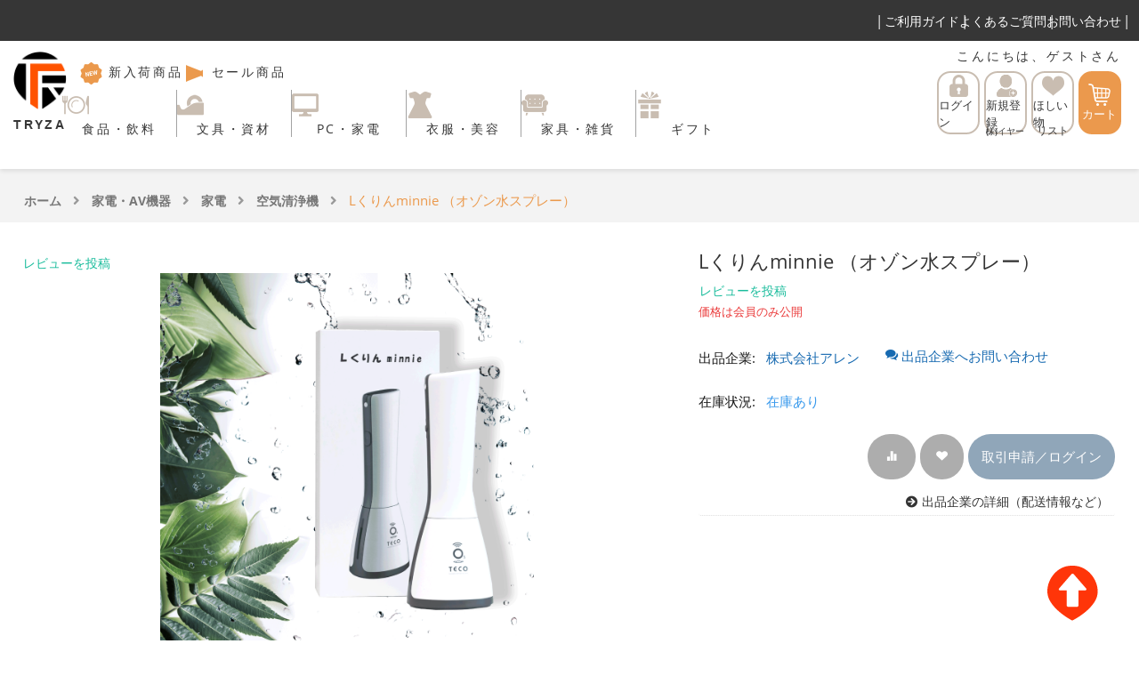

--- FILE ---
content_type: text/html; charset=utf-8
request_url: https://tryza.jp/lminnie-/
body_size: 78910
content:
<!DOCTYPE html>
<html 
    lang="ja"
    dir="ltr"
    class=""
>
<head>
    <title>Lくりんminnie （オゾン水スプレー）｜BtoB卸・問屋・仕入れのマーケットプレイス【トライザ】</title>
<base href="https://tryza.jp/" />
<meta http-equiv="Content-Type" content="text/html; charset=utf-8" data-ca-mode="" />
<meta name="viewport" content="initial-scale=1.0, width=device-width" />
<meta name="description" content="水を瞬時にオゾン水にし手軽に除菌。 新開発！マイクロダイヤモンド電極オゾナイザ搭載。 超小型のオゾン水生成ユニットで、約1 2～2 5mg/Lのオゾン水を瞬時に生成します。 【５つのポイント】 ①原料フリー 精製水/水道水だけで除菌効果の高いオゾン水を生成可能 ②薬液備蓄から解放 アルコールや次亜塩素酸など備蓄も不要でいつでも使用可能です。 ③人体にも安全 オゾン水は飲用しても安全で扱いは食品添加物と同等肌荒れもありません。 ④後処理が不要" />

<meta name="keywords" content="" />
<meta name="format-detection" content="telephone=no">

            <link rel="canonical" href="https://tryza.jp/lminnie-/" />
            

    <!-- Inline script moved to the bottom of the page -->
    
	<meta property="og:url" content="/lminnie-/">
	<meta property="og:title" content="Lくりんminnie （オゾン水スプレー）｜BtoB卸・問屋・仕入れのマーケットプレイス【トライザ】">
	<meta property="og:image" content="images/common/ogp.jpg">
	<meta property="og:image:width" content="100">
	<meta property="og:image:height" content="100">
			<meta property="og:description" content="水を瞬時にオゾン水にし手軽に除菌。 新開発！マイクロダイヤモンド電極オゾナイザ搭載。 超小型のオゾン水生成ユニットで、約1 2～2 5mg/Lのオゾン水を瞬時に生成します。 【５つのポイント】 ①原料フリー 精製水/水道水だけで除菌効果の高いオゾン水を生成可能 ②薬液備蓄から解放 アルコールや次亜塩素酸など備蓄も不要でいつでも使用可能です。 ③人体にも安全 オゾン水は飲用しても安全で扱いは食品添加物と同等肌荒れもありません。 ④後処理が不要">
		<meta property="og:image" content="images/common/ogp.jpg">
		<meta property="og:image:width" content="100">
		<meta property="og:image:height" content="100">
	    <link href="https://tryza.jp/images/logos/8/favicon_l6fu-ft.ico" rel="shortcut icon" type="image/vnd.microsoft.icon" />
    <link rel="apple-touch-icon" sizes="180x180" href="images/common/apple-touch-icon.png">

<link rel="preload" crossorigin="anonymous" as="font" href="//fonts.gstatic.com/s/opensans/v10/RjgO7rYTmqiVp7vzi-Q5UT8E0i7KZn-EPnyo3HZu7kw.woff" type="font/woff" />
<link type="text/css" rel="stylesheet" href="https://tryza.jp/var/cache/misc/assets/design/themes/tryza/css/standalone.9d86e0ce8eeaff05c308ab2bbaa72d20.css?1766642787" />
<link rel="stylesheet" href="https://cdnjs.cloudflare.com/ajax/libs/font-awesome/5.9.0/css/all.min.css"
      integrity="sha512-q3eWabyZPc1XTCmF+8/LuE1ozpg5xxn7iO89yfSOd5/oKvyqLngoNGsx8jq92Y8eXJ/IRxQbEC+FGSYxtk2oiw=="
      crossorigin="anonymous" referrerpolicy="no-referrer"/>



<!-- Inline script moved to the bottom of the page -->
<!-- Inline script moved to the bottom of the page -->

<!-- Inline script moved to the bottom of the page -->
<link type="text/css" rel="stylesheet" href="/design/themes/tryza/css/bootstrap.min.css">
<link type="text/css" rel="stylesheet" href="/design/themes/tryza/css/customize.css?138">
<link type="text/css" rel="stylesheet" href="/design/themes/tryza/css/swiper-bundle.min.css">
<script src="/design/themes/tryza/js/swiper-bundle.min.js"></script>
<script src="https://unpkg.com/@phosphor-icons/web"></script>
</head>

<body>
                
        <div class="ty-tygh  " id="tygh_container">

        <div id="ajax_overlay" class="ty-ajax-overlay"></div>
<div id="ajax_loading_box" class="ty-ajax-loading-box"></div>
        <div class="cm-notification-container notification-container">
</div>
        <div class="ty-helper-container " id="tygh_main_container">
                                             

<!-- Inline script moved to the bottom of the page -->

<header id="main-header">
	<div class="container-fluid container-customize pt-2 pc-only">
		<div class="header__top">
            <ul class="header__nav">
                	
                </li>
                <li class="header__nav-item"><a href="/introduction/">ご利用ガイド</a></li>
                <li class="header__nav-item"><a href="/faq/">よくあるご質問</a></li>
                <li class="header__nav-item"><a href="/contact/">お問い合わせ</a></li>
                <li class="header__lang-select-wrapper">
                    <select name="lang" class="header__lang-select">
                        <option value="ja">日本語</option>
                        <option value="en">English</option>
                    </select>
                </li>
            </ul>
        </div>
        <div class="header__main">
            <div class="header__logo-wrapper">
                <h1 class="header__logo">
                    <a href="/">
                        <img src="images/common/logo03.png" alt="TRYZA" />
                        <span>TRYZA</span>
                    </a>
                </h1>
                <nav class="header__menu">
                    <ul class="category-menu__top">
                        <li class="category-menu__top-item category-menu__search search-hidden">
                    		<div class="ty-search-block">
    <form action="https://tryza.jp/" name="search_form" method="get">
        <input type="hidden" name="match" value="all" />
        <input type="hidden" name="subcats" value="Y" />
        <input type="hidden" name="pcode_from_q" value="Y" />
        <input type="hidden" name="pshort" value="Y" />
        <input type="hidden" name="pfull" value="Y" />
        <input type="hidden" name="pname" value="Y" />
        <input type="hidden" name="pkeywords" value="Y" />
        <input type="hidden" name="search_performed" value="Y" />

        

        <input type="text" name="q" value="" id="search_input203" title="商品を探す" class="ty-search-block__input cm-hint" /><button title="検索" class="ty-search-magnifier" type="submit"><span 
        class="ty-icon ty-icon-search"
                                    ></span></button>
<input type="hidden" name="dispatch" value="products.search" />

        
    <input type="hidden" name="security_hash" class="cm-no-hide-input" value="e253945fa1d4c84e371e50bc66ea16b7" /></form>
</div>
				                <!-- Inline script moved to the bottom of the page -->
                        </li>
                        <li class="category-menu__top-item"><a href="https://tryza.jp/index.php?dispatch=products.newest" class="badge--new">
                        <img src="images/common/header_icon01.png" alt="新入荷商品" />
                        新入荷商品
                        </a></li>
                        <li class="category-menu__top-item"><a href="https://tryza.jp/index.php?dispatch=products.on_sale" class="badge--sale">
                        <img src="images/common/header_icon02.png" alt="セール商品" />
                        セール商品
                        </a></li>
                    </ul>
                    <ul class="category-menu__bottom ">
                        <li class="category-menu__bottom-item">
                            <a href="/food-drink/">
                                <img src="/images/category/header_menu-icon01.png" alt="">
                                <span>食品・飲料</span>
                            </a>
                        </li>
                        <li class="category-menu__bottom-item">
                            <a href="/category-stationery-materials/">
                                <img src="/images/category/header_menu-icon02.png" alt="">
                                <span>文具・資材</span>
                            </a>
                        </li>
                        <li class="category-menu__bottom-item">
                            <a href="/category-pc-electronics/">
                                <img src="/images/category/header_menu-icon03.png" alt="">
                                <span>PC・家電</span>
                            </a>
                        </li>
                        <li class="category-menu__bottom-item">
                            <a href="/category-fashion-beauty/">
                                <img src="/images/category/header_menu-icon04.png" alt="">
                                <span>衣服・美容</span>
                            </a>
                        </li>
                        <li class="category-menu__bottom-item">
                            <a href="/category-hg-interior-pet-book/">
                                <img src="/images/category/header_menu-icon05.png" alt="">
                                <span>家具・雑貨</span>
                            </a>
                        </li>
                        <li class="category-menu__bottom-item">
                            <a href="/gift/">
                                <img src="/images/category/header_menu-icon06.png" alt="">
                                <span>ギフト</span>
                            </a>
                        </li>
                        
                    </ul>
                </nav>
            </div>
        
            <div class="header__user">
                <p class="header__greeting">こんにちは、ゲストさん</p>
                <ul class="user-menu">
                    <li class="user-menu__item ">
												    <a href="https://tryza.jp/login/"><img src="/images/common/header_icon03.png" alt="">ログイン</a>
												
                    </li>
                    <li class="user-menu__item">
                                            <a href="https://tryza.jp/profiles-add/"><img src="/images/common/header_icon04.png" alt="">新規登録<span class="user-menu__item--buyer">(バイヤー様)</span></a>
                    	
                    </li>
                    <li class="user-menu__item">
                        <a href="https://tryza.jp/wishlist/"><img src="/images/common/header_icon05.png" alt="">ほしい物<span class="user-menu__item--wishlist">リスト</span></a>
                    </li>
                                        <li class="user-menu__item user-menu__item-cart">
                        <a href="/cart/"><img src="/images/common/header_icon06.png" alt="">カート</a>
                    </li>
                </ul>
            </div>
        </div>
</header>

<header class="sp-header sp-only">
	<div class="sp-header__inner">
		<h1 class="sp-header__logo">
			<a href="/">
				<img src="images/common/logo02.png" alt="TRYZA" /><span>TRYZA</span>
			</a>
		</h1>

		<div class="sp-header__icons">
        <!-- 検索ボタン -->
			<button class="sp-header__icon sp-header__icon--search" aria-label="検索">
				<img src="images/common/header_icon_search.png" alt="検索アイコン">
			</button>
        
        <!-- ハンバーガーメニュー -->
			<button class="open-btn" aria-label="メニューを開閉" aria-expanded="false">
                <span class="open-btn_top"></span>
                <span class="open-btn_mid"></span>
                <span class="open-btn_bot"></span>
			</button>
		</div>
	</div>
</header>

<!-- 検索ボックス（初期は非表示） -->
<div class="search-box" id="searchBox">
    <div class="ty-search-block">
    <form action="https://tryza.jp/" name="search_form" method="get">
        <input type="hidden" name="match" value="all" />
        <input type="hidden" name="subcats" value="Y" />
        <input type="hidden" name="pcode_from_q" value="Y" />
        <input type="hidden" name="pshort" value="Y" />
        <input type="hidden" name="pfull" value="Y" />
        <input type="hidden" name="pname" value="Y" />
        <input type="hidden" name="pkeywords" value="Y" />
        <input type="hidden" name="search_performed" value="Y" />

        

        <input type="text" name="q" value="" id="search_input" title="商品を探す" class="ty-search-block__input cm-hint" /><button title="検索" class="ty-search-magnifier" type="submit"><span 
        class="ty-icon ty-icon-search"
                                    ></span></button>
<input type="hidden" name="dispatch" value="products.search" />

        
    <input type="hidden" name="security_hash" class="cm-no-hide-input" value="e253945fa1d4c84e371e50bc66ea16b7" /></form>
</div>
	    <!-- Inline script moved to the bottom of the page -->
</div>

<!-- SP用全画面ナビ -->
<nav class="sp-nav" id="spNav">

    <div class="header__select--wrapper">
                <select name="lang" class="header__lang-select">
            <option value="ja">日本語</option>
            <option value="en">English</option>
        </select>
    </div>
    <ul class="user-menu">
        <li class="user-menu__item">
		    			<a href="https://tryza.jp/login/"><img src="/images/common/header_icon03-ore.png" alt="">ログイン</a>
					
        </li>
        <li class="user-menu__item">
                    <a href="https://tryza.jp/profiles-add/"><img src="/images/common/header_icon04-ore.png" alt="">新規登録<br><span class="user-menu__item--buyer">(バイヤー様)</span></a>			
			
        </li>
        <li class="user-menu__item">
            <a href="https://tryza.jp/wishlist/"><img src="/images/common/header_icon05-ore.png" alt="">ほしい物<span class="user-menu__item--wishlist">リスト</span></a>
        </li>
                <li class="user-menu__item user-menu__item-cart ">
            <a href="/cart/"><img src="/images/common/header_icon06.png" alt="">カート</a>
        </li>
    </ul>
    
    <ul class="header__nav">
        <li class="category-menu__top-item"><a href="https://tryza.jp/index.php?dispatch=products.newest" class="badge--new">
            <img src="images/common/header_icon01.png" alt="新入荷商品" />
            新入荷商品
        </a></li>
        <li class="category-menu__top-item"><a href="https://tryza.jp/index.php?dispatch=products.on_sale" class="badge--sale">
            <img src="images/common/header_icon02.png" alt="セール商品" />
            セール商品
        </a></li>

        <li class="category-menu__top-item sp-nav__click">
        <a href="#" class="sp-nav__toggle">
        ご利用ガイド（法人バイヤー様）<img src="images/common/icon_bottom.png" alt="" /></a>
        <ul class="sp-nav__hidden">
        <li><a href="/introduction/">
            トライザとは
        </a></li>
        <li><a href="/buyer-entry/">
            会員登録の手順
        </a></li>
        <li><a href="/delivery/">
            配送・支払いについて
        </a></li>
        <li><a href="/portiapay/">
            法人掛け払いポーシャペイについて
        </a></li>
        <li><a href="/return/">
            返品・交換について
        </a></li>
        </ul>
        </li>

        <li class="category-menu__top-item sp-nav__click">
        <a href="#" class="sp-nav__toggle">
        マイアカウント<img src="images/common/icon_bottom.png" alt="" /></a>
        <ul class="sp-nav__hidden">
        <li><a href="/login/">
            ログイン
        </a></li>
        <li><a href="/wishlist/">
            ほしい物リスト
        </a></li>
        <li><a href="/cart/">
            カートを見る
        </a></li>
        <li><a href="/compare/">
            商品比較リスト
        </a></li>
        </ul>
        </li>

        <li class="category-menu__top-item sp-nav__click">
        <a href="#" class="sp-nav__toggle">
        サポート・FAQ<img src="images/common/icon_bottom.png" alt="" /></a>
        <ul class="sp-nav__hidden">
        <li><a href="/faq/">
            よくあるご質問
        </a></li>
        <li><a href="/contact/">
            お問い合わせ
        </a></li>
        </ul>
        </li>

        <li class="category-menu__top-item sp-nav__click">
        <a href="#" class="sp-nav__toggle">
        出品企業向けご案内<img src="images/common/icon_bottom.png" alt="" /></a>
        <ul class="sp-nav__hidden">
        <li><a href="/vendor/">
            トライザで出品する
        </a></li>
        <li><a href="/vendor-entry/">
            出品企業登録の流れ
        </a></li>
        <li><a href="/portiapay-supplier/">
            法人掛け払いポーシャペイについて(出品企業向け)
        </a></li>
        <li><a href="/fee/">
            費用について
        </a></li>
        </ul>
        </li>

        <li class="category-menu__top-item sp-nav__click">
        <a href="#" class="sp-nav__toggle">
        出品企業のご紹介<img src="images/common/icon_bottom.png" alt="" /></a>
        <ul class="sp-nav__hidden">
        <li><a href="/index.php?dispatch=companies.catalog">
            出品企業一覧
        </a></li>
        </ul>
        </li>

        <li class="category-menu__top-item sp-nav__click">
        <a href="#" class="sp-nav__toggle">
        運営者情報・ポリシー<img src="images/common/icon_bottom.png" alt="" /></a>
        <ul class="sp-nav__hidden">
        <li><a href="/corp/">
            運営会社について
        </a></li>
        <li><a href="/tradelaw/">
            特定商取引法に基づく表記
        </a></li>
        <li><a href="/privacy/">
            プライバシーポリシー
        </a></li>
        <li><a href="/policy/">
            運営方針・コンプライアンス表記
        </a></li>
        <li><a href="/agreement/">
            利用規約
        </a></li>
        <li><a href="/security/">
            情報セキュリティ基本方針
        </a></li>
        <li><a href="/news/">
            お知らせ
        </a></li>
        <li><a href="/index.php?dispatch=sitemap.view">
            サイトマップ
        </a></li>
        </ul>
        </li>

    </ul>

    <ul class="category-menu__bottom">
        <li class="category-menu__bottom-item">
            <a href="/food-drink/">
                <img src="/images/category/header_menu-icon01.png" alt="">
                <span>食品・飲料</span>
            </a>
        </li>
        <li class="category-menu__bottom-item">
            <a href="/category-stationery-materials/">
                <img src="/images/category/header_menu-icon02.png" alt="">
                <span>文具・資材</span>
            </a>
        </li>
        <li class="category-menu__bottom-item">
            <a href="/category-pc-electronics/">
                <img src="/images/category/header_menu-icon03.png" alt="">
                <span>PC・家電</span>
            </a>
        </li>
        <li class="category-menu__bottom-item">
            <a href="/category-fashion-beauty/">
                <img src="/images/category/header_menu-icon04.png" alt="">
                <span>衣服・美容</span>
            </a>
        </li>
        <li class="category-menu__bottom-item">
            <a href="/category-hg-interior-pet-book/">
                <img src="/images/category/header_menu-icon05.png" alt="">
                <span>家具・雑貨</span>
            </a>
        </li>
        <li class="category-menu__bottom-item">
            <a href="/gift/">
                <img src="/images/category/header_menu-icon06.png" alt="">
                <span>ギフト</span>
            </a>
        </li>
    </ul>
</nav>


<div class="header-spacer"></div>

    <div id="content" class="tygh-content clearfix">
                                                        <div class="  content-grid" container-id="83">
                                                    
    
            <div class="row-fluid" grid-id="122">                        <div class="span12  breadcrumbs-grid" >
                                    <div id="breadcrumbs_9">

    <div class="ty-breadcrumbs clearfix">
        <a href="https://tryza.jp/" class="ty-breadcrumbs__a">ホーム</a><span class="ty-breadcrumbs__slash"><i class="fas fa-angle-right"></i></span><a href="https://tryza.jp/electronics/" class="ty-breadcrumbs__a">家電・AV機器</a><span class="ty-breadcrumbs__slash"><i class="fas fa-angle-right"></i></span><a href="https://tryza.jp/electronics/home/" class="ty-breadcrumbs__a">家電</a><span class="ty-breadcrumbs__slash"><i class="fas fa-angle-right"></i></span><a href="https://tryza.jp/electronics/home/air/" class="ty-breadcrumbs__a">空気清浄機</a><span class="ty-breadcrumbs__slash"><i class="fas fa-angle-right"></i></span><span class="ty-breadcrumbs__current"><bdi>Lくりんminnie （オゾン水スプレー）</bdi></span>    </div>
<!--breadcrumbs_9--></div>
                            </div>
                                </div>    
                                        
    
            <div class="row-fluid" grid-id="123">                        <div class="span12  main-content-grid" >
                                    <div class="item-page ">
                

<!-- Inline script moved to the bottom of the page -->

<div class="ty-product-bigpicture">
                                    
    
    




























            <div class="ty-product-bigpicture__left">
                <div class="ty-product-bigpicture__left-wrapper">
                                                                        <h1 class="hidden-desktop hidden-tablet ty-product-block-title " ><bdi>Lくりんminnie （オゾン水スプレー）</bdi></h1>
                                            
<section class="ty-product-review-product-rating-overview-short" id="product_review_product_rating_overview_short_428">

    
    
        
    


    
 
    <a href="https://tryza.jp/index.php?dispatch=product_reviews.get_new_post_form&amp;product_id=428&amp;post_redirect_url=index.php%3Fdispatch%3Dproducts.view%26product_id%3D428"  class="ty-btn cm-dialog-opener cm-dialog-auto-size cm-dialog-destroy-on-close ty-product-review-write-product-review-button ty-btn__text "  rel="nofollow" data-ca-target-id="new_post_dialog_428" title="レビューを投稿">レビューを投稿</a>

<!--product_review_product_rating_overview_short_428--></section>

                                                                        <div class="ty-product-bigpicture__img  cm-reload-428 ty-product-bigpicture__as-thumbs" data-ca-previewer="true" id="product_images_428_update">
                                
    
    
    
<div class="ty-product-img cm-preview-wrapper" id="product_images_428">
    <a id="det_img_link_428_9188" data-ca-image-id="preview[product_images_428]" class="cm-image-previewer cm-previewer ty-previewer" data-ca-image-width="1000" data-ca-image-height="1000" href="https://tryza.jp/images/detailed/9/Lくりん_1.png" title=""><img class="ty-pict     cm-image" alt="" title="" id="det_img_428_9188" width="1000" height="1000" src="https://tryza.jp/images/detailed/9/Lくりん_1.png" /><svg class="ty-pict__container" aria-hidden="true" width="1000" height="1000" viewBox="0 0 1000 1000" style="max-height: 100%; max-width: 100%; position: absolute; top: 0; left: 50%; transform: translateX(-50%); z-index: -1;"><rect fill="transparent" width="1000" height="1000"></rect></svg>
<span class="ty-previewer__icon hidden-phone"></span></a>

                                                                <a id="det_img_link_428_9189" data-ca-image-id="preview[product_images_428]" class="cm-image-previewer hidden cm-previewer ty-previewer" data-ca-image-width="1000" data-ca-image-height="1000" href="https://tryza.jp/images/detailed/9/Lくりん_2.png" title=""><img class="ty-pict     cm-image" alt="" title="" id="det_img_428_9189" width="1000" height="1000" src="https://tryza.jp/images/detailed/9/Lくりん_2.png" /><svg class="ty-pict__container" aria-hidden="true" width="1000" height="1000" viewBox="0 0 1000 1000" style="max-height: 100%; max-width: 100%; position: absolute; top: 0; left: 50%; transform: translateX(-50%); z-index: -1;"><rect fill="transparent" width="1000" height="1000"></rect></svg>
<span class="ty-previewer__icon hidden-phone"></span></a>
                                                                        <a id="det_img_link_428_9190" data-ca-image-id="preview[product_images_428]" class="cm-image-previewer hidden cm-previewer ty-previewer" data-ca-image-width="1000" data-ca-image-height="1000" href="https://tryza.jp/images/detailed/9/Lくりん_3.png" title=""><img class="ty-pict     cm-image" alt="" title="" id="det_img_428_9190" width="1000" height="1000" src="https://tryza.jp/images/detailed/9/Lくりん_3.png" /><svg class="ty-pict__container" aria-hidden="true" width="1000" height="1000" viewBox="0 0 1000 1000" style="max-height: 100%; max-width: 100%; position: absolute; top: 0; left: 50%; transform: translateX(-50%); z-index: -1;"><rect fill="transparent" width="1000" height="1000"></rect></svg>
<span class="ty-previewer__icon hidden-phone"></span></a>
            </div>

                    <div class="ty-product-thumbnails ty-center cm-image-gallery" id="images_preview_428" style="width: px;">
            <a data-ca-gallery-large-id="det_img_link_428_9188" class="cm-thumbnails-mini active ty-product-thumbnails__item" data-ca-image-order="0" data-ca-parent="#product_images_428"><img class="ty-pict     cm-image" alt="" title="" id="det_img_428_9188_mini" width="55" height="55" src="https://tryza.jp/images/thumbnails/55/55/detailed/9/Lくりん_1.png" />

</a><a data-ca-gallery-large-id="det_img_link_428_9189" class="cm-thumbnails-mini ty-product-thumbnails__item" data-ca-image-order="1" data-ca-parent="#product_images_428"><img class="ty-pict     cm-image" alt="" title="" id="det_img_428_9189_mini" width="55" height="55" src="https://tryza.jp/images/thumbnails/55/55/detailed/9/Lくりん_2.png" />

</a><a data-ca-gallery-large-id="det_img_link_428_9190" class="cm-thumbnails-mini ty-product-thumbnails__item" data-ca-image-order="2" data-ca-parent="#product_images_428"><img class="ty-pict     cm-image" alt="" title="" id="det_img_428_9190_mini" width="55" height="55" src="https://tryza.jp/images/thumbnails/55/55/detailed/9/Lくりん_3.png" />

</a>        </div>
    

<!-- Inline script moved to the bottom of the page --><!-- Inline script moved to the bottom of the page -->


                            <!--product_images_428_update--></div>
                                            
                </div>
            </div>


            <div class="ty-product-bigpicture__right">


                                                            <h1 class="hidden-phone ty-product-block-title" ><bdi>Lくりんminnie （オゾン水スプレー）</bdi></h1>
                                    
<section class="ty-product-review-product-rating-overview-short" id="product_review_product_rating_overview_short_428">

    
    
        
    


    
 
    <a href="https://tryza.jp/index.php?dispatch=product_reviews.get_new_post_form&amp;product_id=428&amp;post_redirect_url=index.php%3Fdispatch%3Dproducts.view%26product_id%3D428"  class="ty-btn cm-dialog-opener cm-dialog-auto-size cm-dialog-destroy-on-close ty-product-review-write-product-review-button ty-btn__text "  rel="nofollow" data-ca-target-id="new_post_dialog_428" title="レビューを投稿">レビューを投稿</a>

<!--product_review_product_rating_overview_short_428--></section>

                                                            <div class="ty-product-bigpicture__brand">
                            

                        </div>
                    
                

                                <form action="https://tryza.jp/" method="post" name="product_form_428" enctype="multipart/form-data" class="cm-disable-empty-files  cm-ajax cm-ajax-full-render cm-ajax-status-middle ">
<input type="hidden" name="result_ids" value="cart_status*,wish_list*,checkout*,account_info*" />
<input type="hidden" name="redirect_url" value="index.php?dispatch=products.view&amp;product_id=428" />
<input type="hidden" name="product_data[428][product_id]" value="428" />


                                                                                
                <div class="price-wrap">
                                        <div class="d-flex align-items-center">
                                                                                    <div class="ty-product-block__price-actual">
                                        <span class="cm-reload-428 ty-price-update" id="price_update_428">
        <input type="hidden" name="appearance[show_price_values]" value="" />
        <input type="hidden" name="appearance[show_price]" value="1" />
                    <span class="hide-price">価格は会員のみ公開</span>
            <!--price_update_428--></span>

                                </div>
                                                    

                                                </div>
                </div>

                <div class="ty-product-bigpicture__sidebar-bottom">

                                        <div class="ty-product-block__option">
                                                        <div class="cm-reload-428 js-product-options-428" id="product_options_update_428">
        <input type="hidden" name="appearance[show_product_options]" value="1" />
                                                            
<input type="hidden" name="appearance[details_page]" value="1" />
    <input type="hidden" name="additional_info[info_type]" value="D" />
    <input type="hidden" name="additional_info[is_preview]" value="" />
    <input type="hidden" name="additional_info[get_icon]" value="1" />
    <input type="hidden" name="additional_info[get_detailed]" value="1" />
    <input type="hidden" name="additional_info[get_additional]" value="" />
    <input type="hidden" name="additional_info[get_options]" value="1" />
    <input type="hidden" name="additional_info[get_discounts]" value="1" />
    <input type="hidden" name="additional_info[get_features]" value="" />
    <input type="hidden" name="additional_info[get_extra]" value="" />
    <input type="hidden" name="additional_info[get_taxed_prices]" value="1" />
    <input type="hidden" name="additional_info[get_for_one_product]" value="1" />
    <input type="hidden" name="additional_info[detailed_params]" value="1" />
    <input type="hidden" name="additional_info[features_display_on]" value="C" />
    <input type="hidden" name="additional_info[get_active_options]" value="" />
    <input type="hidden" name="additional_info[get_only_selectable_options]" value="" />
    <input type="hidden" name="additional_info[get_variation_features_variants]" value="1" />
    <input type="hidden" name="additional_info[get_variation_info]" value="1" />
    <input type="hidden" name="additional_info[get_variation_name]" value="1" />
    <input type="hidden" name="additional_info[get_product_type]" value="" />


<!-- Inline script moved to the bottom of the page -->
        
    <!--product_options_update_428--></div>
    
                    </div>
                    
                                        <div class="ty-product-block__advanced-option clearfix">
                                                            <div class="cm-reload-428" id="advanced_options_update_428">
                <div class="ty-control-group product-list-field">
                                    <label class="ty-control-group__label">出品企業:</label>
                <span class="ty-control-group__item ty-company-name"><a href="https://tryza.jp/alen/">株式会社アレン</a></span>
                    
    
            
        <a title="出品企業へお問い合わせ" data-ca-target-id="new_thread_login_form" class="cm-dialog-opener cm-dialog-auto-size ty-vendor-communication__post-write" rel="nofollow">
            <span 
        class="ty-icon ty-icon-chat"
                                    ></span>
            出品企業へお問い合わせ
        </a>

                </div>
                        
        <!--advanced_options_update_428--></div>
    
                    </div>
                    
                    <div class="ty-product-block__sku">
                                                            <div class="ty-control-group ty-sku-item cm-hidden-wrapper hidden" id="sku_update_428">
            <input type="hidden" name="appearance[show_sku]" value="1" />
                            <label class="ty-control-group__label" id="sku_428">コード:</label>
                        <span class="ty-control-group__item cm-reload-428" id="product_code_428"><!--product_code_428--></span>
        </div>
    
                    </div>

                                        <div class="ty-product-block__field-group">
                                                                <div class="cm-reload-428 stock-wrap" id="product_amount_update_428">
        <input type="hidden" name="appearance[show_product_amount]" value="1" />
                                                                                        <div class="ty-control-group product-list-field">
                                                                                <label class="ty-control-group__label">在庫状況:</label>
                                                                                                                            <span class="ty-qty-in-stock ty-control-group__item" id="in_stock_info_428">
                                                            在庫あり
                                                    </span>
                                                                    </div>
                                                        <!--product_amount_update_428--></div>



                                                            <div class="cm-reload-428" id="qty_update_428">
        <input type="hidden" name="appearance[show_qty]" value="1" />
        <input type="hidden" name="appearance[capture_options_vs_qty]" value="" />
                            
                    <input type="hidden" name="product_data[428][amount]" value="1" />
                <!--qty_update_428--></div>
    


                                                                

                    </div>
                    
                                            

                                                            

                    
                                        <div class="ty-product-block__button">
                        
                                                <div class="cm-reload-428 " id="add_to_cart_update_428">
<input type="hidden" name="appearance[show_add_to_cart]" value="1" />
<input type="hidden" name="appearance[show_list_buttons]" value="1" />
<input type="hidden" name="appearance[but_role]" value="big" />
<input type="hidden" name="appearance[quick_view]" value="" />


        
                            
            <div class="cart-btn">
                    
 
    <a href="https://tryza.jp/login/?return_url=index.php%3Fdispatch%3Dproducts.view%26product_id%3D428"  class="ty-btn " >取引申請／ログイン</a>
     
            </div>
        <!--<p>カートに商品を入れるには<br>ログインが必要です。</p>-->
    


    
            
    
     <a  class="ty-btn ty-btn__tertiary ty-btn-icon ty-add-to-wish cm-submit text-button " id="button_wishlist_428" data-ca-dispatch="dispatch[wishlist.add..428]" rel="nofollow" title="ほしい物リストに追加"><span 
        class="ty-icon ty-icon-heart"
                                    ></span></a>

    
                            
                                
        
     <a  class="ty-btn ty-btn__tertiary ty-btn-icon ty-add-to-compare cm-ajax cm-ajax-full-render text-button " href="https://tryza.jp/index.php?dispatch=product_features.add_product&amp;product_id=428&amp;redirect_url=index.php%3Fdispatch%3Dproducts.view%26product_id%3D428" rel="nofollow" data-ca-target-id="comparison_list,account_info*" title="比較リストに追加"><span 
        class="ty-icon ty-icon-chart-bar"
                                    ></span></a>



<!--add_to_cart_update_428--></div>


                                                
                    </div>
                                    </div>

                                                        <input type="hidden" name="security_hash" class="cm-no-hide-input" value="e253945fa1d4c84e371e50bc66ea16b7" /></form>

                

                                

                                
                            <ul class="ty-popup-tabs">
                                                                                                                                                
            
                            <li class="ty-popup-tabs__item"><i class="fas fa-arrow-circle-right me-1"></i><a id="product_tab_10" class="cm-dialog-opener" data-ca-target-id="content_block_popup_10" rel="nofollow">出品企業の詳細（配送情報など）</a></li>
                <div id="content_block_popup_10" class="hidden" title="出品企業の詳細（配送情報など）" data-ca-keep-in-place="true">
                                                        <div class="ty-vendor-information">
    <p class="vendor-name"><a href="https://tryza.jp/index.php?dispatch=companies.view&amp;company_id=26">株式会社アレン</a></p>
    <div class="ty-wysiwyg-content"><p>スキンケア・ボディケア・ヘアケアなどの製品を研究開発・製造販売している、美容・健康総合メーカーです。</p>
<p><br /></p>
<p>【送料について】</p>
<p>■本島<br />発送総額3万円以上：無料<br />3万円以下：770円（税別）<br />■北海道・沖縄・離島<br />発送総額5万円以上：無料<br />5万円以下：1,650円（税別）</p></div>
</div>
                            
                </div>
                        
        </ul>
    
                            </div>
            <div class="clearfix"></div>
        
    
    <div id="product_vendor_communication_thread_form">
            <div id="new_thread_login_form" class="hidden ty-vendor-communication-login" title="ログイン">
    <div class="ty-login-popup">
        <div class="ty-login-popup__description ty-login-popup__description--bold">
            返信通知を受信するにはログインしてください
        </div>
        

    <div id="new_thread_login_form_popup_login_popup_form_container">
            <form name="new_thread_login_form_popup_form" action="https://tryza.jp/" method="post" class="cm-ajax cm-ajax-full-render">
                    <input type="hidden" name="result_ids" value="new_thread_login_form_popup_login_popup_form_container" />
            <input type="hidden" name="login_block_id" value="new_thread_login_form_popup" />
            <input type="hidden" name="quick_login" value="1" />
        
        <input type="hidden" name="return_url" value="index.php?dispatch=products.view&amp;product_id=428" />
        <input type="hidden" name="redirect_url" value="index.php?dispatch=products.view&amp;product_id=428" />

                        
        <div class="ty-control-group">
            <label for="login_new_thread_login_form_popup" class="ty-login__filed-label ty-control-group__label cm-required cm-trim cm-email">メールアドレス</label>
            <input type="text" id="login_new_thread_login_form_popup" name="user_login" size="30" value="" class="ty-login__input cm-focus" />
        </div>

        <div class="ty-control-group ty-password-forgot">
            <label for="psw_new_thread_login_form_popup" class="ty-login__filed-label ty-control-group__label ty-password-forgot__label cm-required">パスワード</label><a href="https://tryza.jp/index.php?dispatch=auth.recover_password" class="ty-password-forgot__a"  tabindex="5">パスワードを忘れた方はこちら</a>
            <input type="password" id="psw_new_thread_login_form_popup" name="password" size="30" value="" class="ty-login__input" maxlength="32" />
        </div>

                    
            <div class="ty-login-reglink ty-center">
                <a class="ty-login-reglink__a" href="https://tryza.jp/profiles-add/" rel="nofollow">会員登録がまだの方はこちら</a>
            </div>
        
                                            <div class="captcha ty-control-group">
                <label for="recaptcha_697e71d7460af" class="cm-required cm-recaptcha ty-captcha__label">スパム用認証</label>
                <div id="recaptcha_697e71d7460af" class="cm-recaptcha"></div>
            </div>
            
        
                    <div class="buttons-container clearfix">
                <div class="ty-float-right">
                        
     <button  class="ty-btn__login ty-btn__secondary login__button ty-btn" type="submit" name="dispatch[auth.login]" >ログイン</button>

                </div>
                <div class="ty-login__remember-me">
                    <label for="remember_me_new_thread_login_form_popup" class="ty-login__remember-me-label"><input class="checkbox" type="checkbox" name="remember_me" id="remember_me_new_thread_login_form_popup" value="Y" />ログイン情報を記憶する</label>
                </div>
            </div>
        
    <input type="hidden" name="security_hash" class="cm-no-hide-input" value="e253945fa1d4c84e371e50bc66ea16b7" /></form>

    <!--new_thread_login_form_popup_login_popup_form_container--></div>
    </div>
</div>
        <!--product_vendor_communication_thread_form--></div>

    
                        

                                                        
            
                                                <h3 class="tab-list-title" id="description">商品説明</h3>
                            
            <div id="content_description" class="ty-wysiwyg-content content-description" data-ca-accordion-is-active-scroll-to-elm=1>
                                                        <div ><p>水を瞬時にオゾン水にし手軽に除菌。</p>
<p>新開発！マイクロダイヤモンド電極オゾナイザ搭載。<br>超小型のオゾン水生成ユニットで、約1.2～2.5mg/Lのオゾン水を瞬時に生成します。</p>
<p><br></p>
<p>【５つのポイント】<br>①原料フリー<br> 精製水/水道水だけで除菌効果の高いオゾン水を生成可能<br>②薬液備蓄から解放<br> アルコールや次亜塩素酸など備蓄も不要でいつでも使用可能です。<br>③人体にも安全<br> オゾン水は飲用しても安全で扱いは食品添加物と同等肌荒れもありません。<br>④後処理が不要<br> オゾン水のオゾンはすぐに酸素に分解され水に戻るため、拭き取りなどの後処理は不要です。<br>⑤テクノロジー<br> オゾン生成機器の実績No.1のテクノロジーが満載。</p></div>
                            
            </div>
                                
            
            
            <div id="content_features" class="ty-wysiwyg-content content-features">
                                                    
                            
            </div>
                                
            
            
            <div id="content_files" class="ty-wysiwyg-content content-files">
                                                                                
            </div>
                                
            
            
            <div id="content_attachments" class="ty-wysiwyg-content content-attachments">
                                                                                
            </div>
                                
            
            
            <div id="content_product_tab_5" class="ty-wysiwyg-content content-product_tab_5">
                                                    
                            
            </div>
                                            
            
                                                <h3 class="tab-list-title" id="product_reviews">レビュー</h3>
                            
            <div id="content_product_reviews" class="ty-wysiwyg-content content-product_reviews" data-ca-accordion-is-active-scroll-to-elm=1>
                                                    <div class="ty-product-reviews-view" id="content_product_reviews_block">
    
    
    <section class="ty-product-reviews-view__main">
        <div class="ty-product-reviews-view__main-content" id="product_reviews_list_428">

            
    <div class="ty-pagination-container cm-pagination-container" id="pagination_contents_comments_428">

    
    

    
            
                            <p class="ty-no-items no-review">レビューはありません</p>
            
            


    <!--pagination_contents_comments_428--></div>
            <!--product_reviews_list_428--></div>

        <aside class="ty-product-review-reviews-sidebar
        ">

    
    <section class="ty-product-review-write-review">

    <!--<h4 class="ty-product-review-write-review__title">
        この商品をレビュー
    </h4>-->

    <!--<div class="ty-product-review-write-review__description">
        <p>あなたのレビューを共有</p>
    </div>-->

    <div class="review-btn mt-2">
            
    


    
 
    <a href="https://tryza.jp/index.php?dispatch=product_reviews.get_new_post_form&amp;product_id=428&amp;post_redirect_url=index.php%3Fdispatch%3Dproducts.view%26product_id%3D428%26selected_section%3Dproduct_reviews"  class="ty-btn cm-dialog-opener cm-dialog-auto-size cm-dialog-destroy-on-close ty-product-review-write-product-review-button ty-btn__secondary "  rel="nofollow" data-ca-target-id="new_post_dialog_428" title="レビューを投稿">レビューを投稿</a>
    </div>

</section>

</aside>
    </section>

                </div>

<!-- Inline script moved to the bottom of the page -->
<!-- Inline script moved to the bottom of the page -->
                            
            </div>
                                    

                    
    </div>



                    </div><div class="ty-mainbox-simple-container clearfix" block-id="27">
                            <h2 class="ty-mainbox-simple-title">
                                                                似ている商品
                                        
                </h2>
                        <div class="ty-mainbox-simple-body">    
                
                                                    
    
                    
                        
            <div class="owl-theme ty-owl-controls">
            <div class="owl-controls clickable owl-controls-outside"  id="owl_outside_nav_27_697e71d753872">
                <div class="owl-buttons">
                    <div id="owl_prev_27000" class="owl-prev"><span 
        class="ty-icon ty-icon-left-open-thin"
                                    ></span></div>
                    <div id="owl_next_27000" class="owl-next"><span 
        class="ty-icon ty-icon-right-open-thin"
                                    ></span></div>
                </div>
            </div>
        </div>
    
    <div id="scroll_list_27_697e71d753872" class="owl-carousel ty-scroller-list ty-scroller"
        data-ca-scroller-item="6"
        data-ca-scroller-item-desktop="6"
        data-ca-scroller-item-desktop-small="5"
        data-ca-scroller-item-tablet="4"
        data-ca-scroller-item-mobile="1"
    >
                                <div class="ty-scroller-list__item ty-scroller__item">
                                                <div class="ty-scroller-list__img-block ">
                                        <a href="https://tryza.jp/o3-/"><img class="ty-pict   lazyOwl  cm-image" alt="" title="" width="160" height="160" data-src="https://tryza.jp/images/thumbnails/160/160/detailed/9/O3-1.jpg" />

</a>
                                            <div class="ty-quick-view-button">
                                                                    <a class="ty-btn ty-btn__secondary ty-btn__big cm-dialog-opener cm-dialog-auto-size" data-ca-view-id="427" data-ca-target-id="product_quick_view" href="https://tryza.jp/index.php?dispatch=products.quick_view&amp;product_id=427&amp;prev_url=index.php%3Fdispatch%3Dproducts.view%26product_id%3D428&amp;n_plain=Y&amp;n_items=427" data-ca-dialog-title="クイック商品ビューワ" rel="nofollow">クイックビュー</a>
</div>                                    </div>
                <div class="ty-scroller-list__description">
                                
    
    



























    <div class="ty-simple-list clearfix">
                <form action="https://tryza.jp/" method="post" name="product_form_27000scr_27_697e71d753872000427" enctype="multipart/form-data" class="cm-disable-empty-files  cm-ajax cm-ajax-full-render cm-ajax-status-middle ">
<input type="hidden" name="result_ids" value="cart_status*,wish_list*,checkout*,account_info*" />
<input type="hidden" name="redirect_url" value="index.php?dispatch=products.view&amp;product_id=428" />
<input type="hidden" name="product_data[scr_27_697e71d753872000427][product_id]" value="427" />

            
                                            
            

            <bdi>            <a href="https://tryza.jp/o3-/" class="product-title text-decoration-none" title="O3プレミアム （オゾン発生器）" >O3プレミアム （オゾン発生器）</a>    
</bdi>
                
                    


                            <div class="ty-simple-list__price clearfix">
                                                                                        
                                            <span class="cm-reload-27000scr_27_697e71d753872000427 ty-price-update" id="price_update_27000scr_27_697e71d753872000427">
        <input type="hidden" name="appearance[show_price_values]" value="" />
        <input type="hidden" name="appearance[show_price]" value="1" />
                    <span class="hide-price">価格は会員のみ公開</span>
            <!--price_update_27000scr_27_697e71d753872000427--></span>


                                                                        
                        
                                                            
                                    </div>
            

                                    


            
                            
            
            
                            
                        
                                        


                            

                                                                    <input type="hidden" name="security_hash" class="cm-no-hide-input" value="e253945fa1d4c84e371e50bc66ea16b7" /></form>

        
    </div>
                </div>
                
            </div>
            
            </div>


    <!-- Inline script moved to the bottom of the page -->

</div>
        </div>
                            </div>
                                </div>    
    
            </div>
            

    </div>


<div id="footer">
        <!--同時にサイトマップも更新する-->

<footer style="background: #393939;">
	<div class="footer-top">
			<div class="container-fluid container-customize wrapper">
				<div class="row">
					<div class="">
						<div class="footer__row">
							<div class="col-md-3 mt-0 mb-4 footer__categorywrapper">
								<h2 class="text-white fw-bold footer__categorytitle">ご利用ガイド（法人バイヤー様）</h2>
								<div class="footer__categorylistinner">
								
									<ul class="footer__categorylist">
										<li class="footer__categoryitem"><a class="text-decoration-none text-white" href="https://tryza.jp/introduction/">トライザとは</a></li>
										<li class="footer__categoryitem"><a class="text-decoration-none text-white" href="https://tryza.jp/buyer-entry/">会員登録の手順</a></li>
										<li class="footer__categoryitem"><a class="text-decoration-none text-white" href="https://tryza.jp/delivery/">配送・支払いについて</a></li>
										
																			</ul>
									
									<ul class="footer__categorylist">
									<li class="footer__categoryitem"><a class="text-decoration-none text-white" href="https://tryza.jp/portiapay/">法人掛け払いポーシャペイについて</a></li>
										<li class="footer__categoryitem"><a class="text-decoration-none text-white" href="https://tryza.jp/return/#return">返品・交換について</a></li>
									</ul>
								</div>
								
							</div>

							<div class="col-md-3 mt-4 mt-md-0 mb-4 footer__categorywrapper">
								<h2 class="text-white fw-bold footer__categorytitle">マイアカウント</h2>
								<div class="footer__categorylistinner">
									<ul class="footer__categorylist">
																					<li class="footer__categoryitem"><a class="text-decoration-none text-white" href="https://tryza.jp/login/" rel="nofollow">ログイン</a></li>
																				<li class="footer__categoryitem"><a class="text-decoration-none text-white" href="https://tryza.jp/wishlist/">ほしい物リスト</a></li>
																																						</ul>
									<ul class="footer__categorylist">					
										<li class="footer__categoryitem"><a class="text-decoration-none text-white" href="https://tryza.jp/cart/">カートを見る</a></li>
										<li class="footer__categoryitem"><a class="text-decoration-none text-white" href="https://tryza.jp/compare/">商品比較リスト</a></li>
									</ul>
								</div>
						
							</div>

							<div class="col-md-3 mt-4 mt-md-0 mb-4 footer__categorywrapper">
								<h2 class="text-white fw-bold footer__categorytitle ">サポート・FAQ</h2>
								<div class="footer__categorylistinner">
									<ul class="footer__categorylist">
										<li class="footer__categoryitem"><a class="text-decoration-none text-white" href="https://tryza.jp/faq/">よくあるご質問</a></li>	
									</ul>
									<ul class="footer__categorylist">
										<li class="footer__categoryitem"><a class="text-decoration-none text-white" href="https://tryza.jp/contact/">お問い合わせ</a></li>
									
									</ul>

								</div>
						
							</div>
							<div class="col-md-3 mt-4 mt-md-0 mb-4 footer__categorywrapper">
								<h2 class="text-white fw-bold footer__categorytitle ">出品企業向けご案内</h2>
								<div class="footer__categorylistinner">
									<ul class="footer__categorylist">
										<li class="footer__categoryitem"><a href="https://tryza.jp/vendor/" class="text-decoration-none text-white">トライザで出品する</a></li>
										<li class="footer__categoryitem"><a href="https://tryza.jp/vendor-entry/" class="text-decoration-none text-white">出品企業登録の流れ</a></li>
									</ul>
									<ul class="footer__categorylist">
										<li class="footer__categoryitem"><a href="https://tryza.jp/portiapay-supplier/" class="text-decoration-none text-white">法人掛け払いポーシャペイについて(出品企業向け)</a></li>
										<li class="footer__categoryitem"><a class="text-decoration-none text-white" href="https://tryza.jp/fee/">費用について</a></li>
										
									</ul>
									<ul class="footer__categorylist">
										

									</ul>
								</div>

							</div>
							<div class="col-md-3 mt-4 mt-md-0 mb-4 footer__categorywrapper">
								<h2 class="text-white fw-bold footer__categorytitle ">出品企業のご紹介</h2>
								<div class="footer__categorylistinner">
									<ul class="footer__categorylist">
										<li class="footer__categoryitem"><a class="text-decoration-none text-white" href="https://tryza.jp/index.php?dispatch=companies.catalog">出品企業一覧</a></li>	
									</ul>
																		<ul class="footer__categorylist">
										<li class="footer__categoryitem" style="display: none;"><a href="https://tryza.jp/portiapay-supplier/" class="text-decoration-none text-white">出品企業の審査基準</a></li>
									</ul>
								</div>
						
							</div>
															<div class="footer__buttonwrapper" style="display: none;">
									<a class="text-decoration-none text-white" href="https://tryza.jp/index.php?dispatch=companies.catalog">
									<img src="/images/newimages/footer_bookimage.png" alt="BtoB卸トライザ徹底ガイド">
										BtoB卸トライザ徹底ガイド
									</a>
								</div>
						</div>
					<div class="footer__poricy title__policy">
						<h2 class="text-white fw-bold footer__categorytitle title__policy">運営者情報・ポリシー</h2>
						<ul class="footer__poricylist">
							<li class="footer__poricylist-item"><a class="text-decoration-none text-white" href="https://tryza.jp/corp/">運営会社について</a></li><span class=" d-md-block d-none">｜</span>		
							<li class="footer__poricylist-item"><a class="text-decoration-none text-white" href="https://tryza.jp/tradelaw/" >特定商取引法に基づく表記</a></li><span class=" d-md-block d-none">｜</span>
							<li class="footer__poricylist-item"><a class="text-decoration-none text-white" href="https://tryza.jp/privacy/">プライバシーポリシー</a></li><span class=" d-md-block d-none">｜</span>
							<li class="footer__poricylist-item"><a class="text-decoration-none text-white" href="https://tryza.jp/policy/">運営方針・コンプライアンス表記</a></li><span class=" d-md-block d-none">｜</span>
							<li class="footer__poricylist-item"><a class="text-decoration-none text-white" href="https://tryza.jp/agreement/">利用規約</a></li><span class=" d-md-block d-none">｜</span>
							<li class="footer__poricylist-item"><a class="text-decoration-none text-white" href="https://tryza.jp/security/">情報セキュリティ基本方針</a></li><span class=" d-md-block d-none">｜</span>
							<li class="footer__poricylist-item"><a class="text-decoration-none text-white" href="https://tryza.jp/news">お知らせ</a></li><span class=" d-md-block d-none">｜</span>
							<li class="footer__poricylist-item"><a class="text-decoration-none text-white" href="/index.php?dispatch=sitemap.view">サイトマップ</a></li>
						</ul>
					</div>

				</div>
			</div>
			
	</div>
	<div class="footer-bottom bg-dark">
		<div class="container-fluid text-center wrapper">
		
			<p class="copyright text-secondary small">
			    &copy;
			    			        2023 -
			    			    
			    2026 株式会社トライザ
			</p>
		</div>
	</div>

	<div id="page_top" class="show"><img src="/images/common/totop.png" class="pe-2"></div>
</footer>
</div>



            
        <!--tygh_main_container--></div>

        
        <!--tygh_container--></div>

        
    <script src="https://code.jquery.com/jquery-3.5.1.min.js"
            integrity="sha256-9/aliU8dGd2tb6OSsuzixeV4y/faTqgFtohetphbbj0="
            crossorigin="anonymous"
            data-no-defer
    ></script>
    <script data-no-defer>
        if (!window.jQuery) {
            document.write('<script src="https://tryza.jp/js/lib/jquery/jquery-3.5.1.min.js?ver=1769882400" ><\/script>');
        }
    </script>

<script src="https://tryza.jp/var/cache/misc/assets/js/tygh/scripts-75bf9c473033bcc2cbd7a3b7b71ef892.js?1766642787"></script>
<script>
(function(_, $) {

    _.tr({
        cannot_buy: '選択したオプションで商品を購入することはできません',
        no_products_selected: '商品が選択されていません',
        error_no_items_selected: '少なくとも1つ以上のアイテムを選択してください。',
        delete_confirmation: '選択したアイテムを削除しますか?',
        text_out_of_stock: '在庫切れ',
        items: '個',
        text_required_group_product: '[group_name] を選択してください。',
        save: '保存',
        close: '閉じる',
        notice: 'お知らせ',
        warning: '注意',
        error: 'エラー',
        empty: '条件なし',
        text_are_you_sure_to_proceed: '選択した操作を実行しますか?',
        text_invalid_url: '無効なURLが入力されました',
        error_validator_email: '<b>[field]<\/b> フィールドのEメールアドレスが正しくありません。',
        error_validator_phone: '<b>[field]<\/b> に入力された電話番号が正しくありません。 正しいフォーマットは (555) 555-55-55 もしくは 55 55 555 5555 です。',
        error_validator_phone_mask: '<b>[field]<\/b> に入力された電話番号が正しくありません。',
        error_validator_integer: '<b>[field]<\/b> フィールドに整数以外の値が入力されています。',
        error_validator_multiple: '<b>[field]<\/b> フィールドにはご指定のオプションはありません。',
        error_validator_password: '<b>[field2]<\/b> と <b>[field]<\/b> に入力されたパスワードが一致しません。',
        error_validator_required: '<b>[field]<\/b> は入力必須項目です。',
        error_validator_zipcode: '<b>[field]<\/b> フィールドに入力された郵便番号が正しくありません。 正しいフォーマットは [extra] です。',
        error_validator_message: '<b>[field]<\/b> フィールドの値が正しくありません。',
        text_page_loading: 'ロード中... 処理が完了するまでしばらくお待ちください。',
        error_ajax: 'AJAXエラーが発生しました ([error])。もう一度処理を実行してください。',
        text_changes_not_saved: '変更内容は保存されていません。',
        text_data_changed: '変更内容は保存されていません。「OK」をクリックして作業を終了するか、「キャンセル」をクリックして作業を継続してください。',
        placing_order: 'ご注文内容の確定中です',
        file_browser: 'ファイルブラウザ',
        browse: '参照...',
        more: '更に表示',
        text_no_products_found: '該当する商品はありません',
        cookie_is_disabled: '当ショップで快適にお買い物いただくために、<a href=\"https://www.wikihow.com/Enable-Cookies-in-Your-Internet-Web-Browser\" target=\"_blank\">クッキーを有効化してください。<\/a>',
        insert_image: '画像の挿入',
        image_url: '画像URL',
        loading: 'ロード中...',

        text_editing_raw: '言語変数の編集',
        save_raw: '保存',
        cancel_raw: 'キャンセル'
    });

    $.extend(_, {
        index_script: 'index.php',
        changes_warning: /*'Y'*/'N',
        currencies: {
            'primary': {
                'decimals_separator': '.',
                'thousands_separator': ',',
                'decimals': '0'
            },
            'secondary': {
                'decimals_separator': '.',
                'thousands_separator': ',',
                'decimals': '0',
                'coefficient': '1.00000'
            }
        },
        default_editor: 'redactor2',
        default_previewer: 'swiper',
        current_path: '',
        current_location: 'https://tryza.jp',
        images_dir: 'https://tryza.jp/design/themes/responsive/media/images',
        notice_displaying_time: 5,
        cart_language: 'ja',
        language_direction: 'ltr',
        default_language: 'ja',
        cart_prices_w_taxes: true,
        regexp: [],
        current_url: 'https://tryza.jp/lminnie-/',
        current_host: 'tryza.jp',
        init_context: '',
        phone_validation_mode: 'any_digits',
        hash_of_available_countries: '6a9a9763572fa72a845f21b0066756ef',
        hash_of_phone_masks: '1766642787',
        deferred_scripts: []
    });

    
    
        $(document).ready(function(){
            turnOffPhoneSafariAutofill();

            $.runCart('C');
        });

        $.ceEvent('on', 'ce.commoninit', function () {
            turnOffPhoneSafariAutofill();
        });

        function turnOffPhoneSafariAutofill () {
            if ($.browser.safari) {
                $('[x-autocompletetype="tel"]').removeAttr('x-autocompletetype');
                $('.cm-mask-phone-label:not(.autofill-on)').append('<span style="position: absolute; overflow: hidden; width: 1px; height: 1px;">search</span>');
            }
        }

    
            // CSRF form protection key
        _.security_hash = 'e253945fa1d4c84e371e50bc66ea16b7';
    }(Tygh, Tygh.$));
</script>
<script>
        (function (_, $) {
            _.tr({
                error_validator_recaptcha: 'ボットでないことを証明してください。',
                "recaptcha.recaptcha_cookie_title": 'Google reCAPTCHA',
                "recaptcha.recaptcha_cookie_description": 'Google reCAPTCHAは、ボット対策を提供しサイトの訪問者が人であることを確認するサービスです。<a href=\"https://policies.google.com/privacy\" target=\"_blank\">Googleプライバシーポリシー<\/a> <a href=\"https://support.google.com/maps/answer/10400210\" target=\"_blank\">プライバシーに関するGoogleの取り組み<\/a>',
            });

            $.extend(_, {
                recaptcha_settings: {
                    site_key: '6Ldo-h8pAAAAACK1k__xO_ZDwS18-e_5cd581ez8',
                    theme: 'light',
                    type: 'image',
                    size: 'normal'
                },
                google_recaptcha_v3_site_key: '6LejMcEoAAAAAKcXw9DPLipcPCjfPNzxwGKeEr9l',
                google_recaptcha_v2_token_param: 'g-recaptcha-response',
                google_recaptcha_v3_token_param: 'g-recaptcha-v3-token'
            });
        }(Tygh, Tygh.$));
    </script>
<script>
    (function (_, $) {
        _.tr({
            "google_analytics.google_tag_manager_cookies_title": 'Googleタグマネージャー',
            "google_analytics.google_tag_manager_cookies_description": 'Google Tag Managerは、ウェブサイト分析を提供するサービスです。ユニークな訪問者の数、最も人気のあるページと最も人気のないページなどです。プライバシーに関するGoogleTagManagerのステートメントは <a href=\"https://support.google.com/tagmanager/answer/9323295\" target=\"_blank\">です<\/a>。',
        });
    })(Tygh, Tygh.$);
</script>
<script>
    (function (_, $) {
        $.ceEvent('on', 'ce.commoninit', function (context) {
            if (!Modernizr.touchevents) {
                var positionId = 3;
                if ('ltr' === 'rtl') {
                    positionId = $.ceImageZoom('translateFlyoutPositionToRtl', positionId);
                }

                $('.cm-previewer:not(.cm-previewer-only)', context).each(function (i, elm) {
                    $.ceImageZoom('init', $(elm), positionId);
                });
            }
        });
    })(Tygh, Tygh.$);
</script>
<script>
    (function(_, $) {
        //言語変数を定義
        _.tr({
            'error_validator_cc_exp_jp': '有効期限が不正です',
            'error_validator_cc_check_length_jp': 'カード番号が正しくありません'
        });

        // Modified by takahashi from cs-cart.jp 2018
        // 支払方法のラジオボタンで cm-select-payment_submitクラスにするとAjaxではなくSubmitする
        $(_.doc).on('click', '.cm-select-payment_submit', function() {

            // 新チェックアウト方式に対応
            if(document.getElementById('litecheckout_payments_form')) {
                var jelm = $(this);
                document.litecheckout_payments_form.payment_id[0].value = jelm.val();
                document.litecheckout_payments_form.payment_id[1].value = jelm.val();

                $('#litecheckout_payments_form').append('<input type="hidden" name="switch_payment_method" value="Y" />');
                
                this.form.method = "POST";
                this.form.action = "https://tryza.jp/checkout/";
            }
            else{
                this.form.method = "GET";
                this.form.dispatch.value = "checkout.checkout";
            }
        
            this.form.submit();
        });
    }(Tygh, Tygh.$));
</script>


<!-- Inline scripts -->
<script type="application/ld+json">
                        {"@context":"http:\/\/schema.org\/","@type":"http:\/\/schema.org\/Product","name":"L\u304f\u308a\u3093minnie \uff08\u30aa\u30be\u30f3\u6c34\u30b9\u30d7\u30ec\u30fc\uff09","sku":"","description":"\u6c34\u3092\u77ac\u6642\u306b\u30aa\u30be\u30f3\u6c34\u306b\u3057\u624b\u8efd\u306b\u9664\u83cc\u3002\r\n\u65b0\u958b\u767a\uff01\u30de\u30a4\u30af\u30ed\u30c0\u30a4\u30e4\u30e2\u30f3\u30c9\u96fb\u6975\u30aa\u30be\u30ca\u30a4\u30b6\u642d\u8f09\u3002\u8d85\u5c0f\u578b\u306e\u30aa\u30be\u30f3\u6c34\u751f\u6210\u30e6\u30cb\u30c3\u30c8\u3067\u3001\u7d041.2\uff5e2.5mg\/L\u306e\u30aa\u30be\u30f3\u6c34\u3092\u77ac\u6642\u306b\u751f\u6210\u3057\u307e\u3059\u3002\r\n\r\n\u3010\uff15\u3064\u306e\u30dd\u30a4\u30f3\u30c8\u3011\u2460\u539f\u6599\u30d5\u30ea\u30fc \u7cbe\u88fd\u6c34\/\u6c34\u9053\u6c34\u3060\u3051\u3067\u9664\u83cc\u52b9\u679c\u306e\u9ad8\u3044\u30aa\u30be\u30f3\u6c34\u3092\u751f\u6210\u53ef\u80fd\u2461\u85ac\u6db2\u5099\u84c4\u304b\u3089\u89e3\u653e \u30a2\u30eb\u30b3\u30fc\u30eb\u3084\u6b21\u4e9c\u5869\u7d20\u9178\u306a\u3069\u5099\u84c4\u3082\u4e0d\u8981\u3067\u3044\u3064\u3067\u3082\u4f7f\u7528\u53ef\u80fd\u3067\u3059\u3002\u2462\u4eba\u4f53\u306b\u3082\u5b89\u5168 \u30aa\u30be\u30f3\u6c34\u306f\u98f2\u7528\u3057\u3066\u3082\u5b89\u5168\u3067\u6271\u3044\u306f\u98df\u54c1\u6dfb\u52a0\u7269\u3068\u540c\u7b49\u808c\u8352\u308c\u3082\u3042\u308a\u307e\u305b\u3093\u3002\u2463\u5f8c\u51e6\u7406\u304c\u4e0d\u8981 \u30aa\u30be\u30f3\u6c34\u306e\u30aa\u30be\u30f3\u306f\u3059\u3050\u306b\u9178\u7d20\u306b\u5206\u89e3\u3055\u308c\u6c34\u306b\u623b\u308b\u305f\u3081\u3001\u62ed\u304d\u53d6\u308a\u306a\u3069\u306e\u5f8c\u51e6\u7406\u306f\u4e0d\u8981\u3067\u3059\u3002\u2464\u30c6\u30af\u30ce\u30ed\u30b8\u30fc \u30aa\u30be\u30f3\u751f\u6210\u6a5f\u5668\u306e\u5b9f\u7e3eNo.1\u306e\u30c6\u30af\u30ce\u30ed\u30b8\u30fc\u304c\u6e80\u8f09\u3002","image":["https:\/\/tryza.jp\/images\/detailed\/9\/L\u304f\u308a\u3093_1.png","https:\/\/tryza.jp\/images\/detailed\/9\/L\u304f\u308a\u3093_2.png","https:\/\/tryza.jp\/images\/detailed\/9\/L\u304f\u308a\u3093_3.png"]}
    </script>
<script
    async
    
    src="https://www.googletagmanager.com/gtag/js?id=G-6S4GT1PQWD"
></script>
<script >
    // Global site tag (gtag.js) - Google Analytics
    window.dataLayer = window.dataLayer || [];

    function gtag() {
        dataLayer.push(arguments);
    }

    gtag('js', new Date());
    gtag('config', 'G-6S4GT1PQWD');
</script>
<script >
    (function(_, $) {
        // Setting up sending pageviews in Google analytics when changing the page dynamically(ajax)
        $.ceEvent('on', 'ce.history_load', function(url) {
            if (typeof(gtag) !== 'undefined') {

                // disabling page tracking by default
                gtag('config', 'G-6S4GT1PQWD', { send_page_view: false });

                // send pageview for google analytics
                gtag('event', 'page_view', {
                    page_path: url.replace('!', ''),
                    send_to: 'G-6S4GT1PQWD'
                });
            }
        });
    }(Tygh, Tygh.$));
</script>
<script>
    function menuBar() {
        if(!$('.categories').hasClass('active')){
            setTimeout(function(){
                $('.categories').toggleClass('active');
            },0);
        }
    }
    $(function clickOther() {
        $(document).click(function(event) {
            if(!$(event.target).closest('.menu-body').length && $('.categories').hasClass('active')){
                $('.categories').removeClass('active');
            }
        });
                $('.close_button').click(function (event) {
            event.stopPropagation(); 
            $('.categories').removeClass('active');
        });
    });
</script>
<script src="https://tryza.jp/js/tygh/exceptions.js?ver=1769882400" ></script>
<script src="https://tryza.jp/js/tygh/previewers/swiper.previewer.js?ver=1769882400" ></script>
<script src="https://tryza.jp/js/tygh/product_image_gallery.js?ver=1769882400" ></script>
<script src="https://tryza.jp/js/addons/product_reviews/fallback.js?ver=1769882400" ></script>
<script src="https://tryza.jp/js/addons/product_reviews/index.js?ver=1769882400" ></script>
<script>
(function(_, $) {
    $.ceEvent('on', 'ce.formpre_product_form_428', function(frm, elm) {
        if ($('#warning_428').length) {
            $.ceNotification('show', {
                type: 'W',
                title: _.tr('warning'),
                message: _.tr('cannot_buy')
            });

            return false;
        }

        return true;
    });
}(Tygh, Tygh.$));
</script>
<script>
(function(_, $) {
    $.ceEvent('on', 'ce.commoninit', function(context) {
        var elm = context.find('#scroll_list_27_697e71d753872');

        $('.ty-float-left:contains(.ty-scroller-list),.ty-float-right:contains(.ty-scroller-list)').css('width', '100%');

        var item = 6,
            // default setting of carousel
            itemsDesktop = 4,
            itemsDesktopSmall = 3,
            itemsTablet = 2,
            itemsMobile = 2;

        if (item > 3) {
            itemsDesktop = item;
            itemsDesktopSmall = item - 1;
            itemsTablet = item - 2;
        } else if (item == 1) {
            itemsDesktop = itemsDesktopSmall = itemsTablet = 1;
        } else {
            itemsDesktop = item;
            itemsDesktopSmall = itemsTablet = item - 1;
        }

        var desktop = [1199, itemsDesktop],
            desktopSmall = [979, itemsDesktopSmall],
            tablet = [768, itemsTablet],
            mobile = [479, itemsMobile];

                function outsideNav () {
            if(this.options.items >= this.itemsAmount){
                $("#owl_outside_nav_27_697e71d753872").hide();
            } else {
                $("#owl_outside_nav_27_697e71d753872").show();
            }
        }
        function afterInit () {
            outsideNav.apply(this);
            $.ceEvent('trigger', 'ce.scroller.afterInit', [this]);
        }
        function afterUpdate () {
            outsideNav.apply(this);
            $.ceEvent('trigger', 'ce.scroller.afterUpdate', [this]);
        }
                function beforeInit () {
            $.ceEvent('trigger', 'ce.scroller.beforeInit', [this]);
        }
        function beforeUpdate () {
            $.ceEvent('trigger', 'ce.scroller.beforeUpdate', [this]);
        }

        if (elm.length) {
            elm.owlCarousel({
                direction: 'ltr',
                items: item,
                itemsDesktop: desktop,
                itemsDesktopSmall: desktopSmall,
                itemsTablet: tablet,
                itemsMobile: mobile,
                                                autoPlay: false,
                                lazyLoad: true,
                slideSpeed: 400,
                stopOnHover: true,
                                pagination: false,
                beforeInit: beforeInit,
                afterInit: afterInit,
                beforeUpdate: beforeUpdate,
                afterUpdate: afterUpdate
            });
            
              $('#owl_prev_27000').click(function(){
                elm.trigger('owl.prev');
              });
              $('#owl_next_27000').click(function(){
                elm.trigger('owl.next');
              });
            
        }
    });
}(Tygh, Tygh.$));
</script>
<script>
// スクロール時のヘッダー表示切替
window.addEventListener("scroll", () => {
  const header = document.getElementById("main-header");
  const bottomElement = header.querySelector(".category-menu__search");

  if (window.scrollY > 50) {
    // スクロール後
    header.classList.add("scroll-hd");
    bottomElement.classList.remove("search-hidden");
    bottomElement.classList.add("search-show");
  } else {
    // 元の形
    header.classList.remove("scroll-hd");
    bottomElement.classList.remove("search-show");
    bottomElement.classList.add("search-hidden");
  }
});

// SP用header
document.addEventListener("DOMContentLoaded", () => {
  const searchBtn = document.querySelector(".sp-header__icon--search");
  const searchBox = document.getElementById("searchBox");
  const menuBtn = document.querySelector(".open-btn");
  const spNav = document.getElementById("spNav");

  // 検索ボックス切り替え
  searchBtn.addEventListener("click", () => {
    if (searchBox.style.display === "block") {
      searchBox.style.display = "none";
    } else {
      searchBox.style.display = "block";
    }
  });

   // SPナビ
  document.querySelectorAll(".sp-nav__click .sp-nav__toggle").forEach(btn => {
    btn.addEventListener("click", (e) => {
      e.preventDefault();
      btn.parentElement.classList.toggle("open");
    });
    });

  // ハンバーガーメニュー切り替え
  menuBtn.addEventListener("click", () => {
    menuBtn.classList.toggle("active");
    spNav.classList.toggle("open");
    const expanded = menuBtn.getAttribute("aria-expanded") === "true";
    menuBtn.setAttribute("aria-expanded", String(!expanded));
  });
});
</script>
<script>
					            $("header form[name=search_form] input[type='text']")
                                .attr('placeholder', '商品名・キーワードで探す')
                                .attr('title', '');
                                </script>
<script>
		$("header form[name=search_form] input[type='text']")
        .attr('placeholder', '商品名・キーワードで探す')
        .attr('title', '');
        </script>

                    
    <div id="page_top"><i class="fas fa-arrow-alt-circle-up"></i></div>
</body>

</html>


--- FILE ---
content_type: text/html; charset=utf-8
request_url: https://www.google.com/recaptcha/api2/anchor?ar=1&k=6Ldo-h8pAAAAACK1k__xO_ZDwS18-e_5cd581ez8&co=aHR0cHM6Ly90cnl6YS5qcDo0NDM.&hl=en&v=N67nZn4AqZkNcbeMu4prBgzg&theme=light&size=normal&anchor-ms=20000&execute-ms=30000&cb=sc34cj8mqozm
body_size: 49339
content:
<!DOCTYPE HTML><html dir="ltr" lang="en"><head><meta http-equiv="Content-Type" content="text/html; charset=UTF-8">
<meta http-equiv="X-UA-Compatible" content="IE=edge">
<title>reCAPTCHA</title>
<style type="text/css">
/* cyrillic-ext */
@font-face {
  font-family: 'Roboto';
  font-style: normal;
  font-weight: 400;
  font-stretch: 100%;
  src: url(//fonts.gstatic.com/s/roboto/v48/KFO7CnqEu92Fr1ME7kSn66aGLdTylUAMa3GUBHMdazTgWw.woff2) format('woff2');
  unicode-range: U+0460-052F, U+1C80-1C8A, U+20B4, U+2DE0-2DFF, U+A640-A69F, U+FE2E-FE2F;
}
/* cyrillic */
@font-face {
  font-family: 'Roboto';
  font-style: normal;
  font-weight: 400;
  font-stretch: 100%;
  src: url(//fonts.gstatic.com/s/roboto/v48/KFO7CnqEu92Fr1ME7kSn66aGLdTylUAMa3iUBHMdazTgWw.woff2) format('woff2');
  unicode-range: U+0301, U+0400-045F, U+0490-0491, U+04B0-04B1, U+2116;
}
/* greek-ext */
@font-face {
  font-family: 'Roboto';
  font-style: normal;
  font-weight: 400;
  font-stretch: 100%;
  src: url(//fonts.gstatic.com/s/roboto/v48/KFO7CnqEu92Fr1ME7kSn66aGLdTylUAMa3CUBHMdazTgWw.woff2) format('woff2');
  unicode-range: U+1F00-1FFF;
}
/* greek */
@font-face {
  font-family: 'Roboto';
  font-style: normal;
  font-weight: 400;
  font-stretch: 100%;
  src: url(//fonts.gstatic.com/s/roboto/v48/KFO7CnqEu92Fr1ME7kSn66aGLdTylUAMa3-UBHMdazTgWw.woff2) format('woff2');
  unicode-range: U+0370-0377, U+037A-037F, U+0384-038A, U+038C, U+038E-03A1, U+03A3-03FF;
}
/* math */
@font-face {
  font-family: 'Roboto';
  font-style: normal;
  font-weight: 400;
  font-stretch: 100%;
  src: url(//fonts.gstatic.com/s/roboto/v48/KFO7CnqEu92Fr1ME7kSn66aGLdTylUAMawCUBHMdazTgWw.woff2) format('woff2');
  unicode-range: U+0302-0303, U+0305, U+0307-0308, U+0310, U+0312, U+0315, U+031A, U+0326-0327, U+032C, U+032F-0330, U+0332-0333, U+0338, U+033A, U+0346, U+034D, U+0391-03A1, U+03A3-03A9, U+03B1-03C9, U+03D1, U+03D5-03D6, U+03F0-03F1, U+03F4-03F5, U+2016-2017, U+2034-2038, U+203C, U+2040, U+2043, U+2047, U+2050, U+2057, U+205F, U+2070-2071, U+2074-208E, U+2090-209C, U+20D0-20DC, U+20E1, U+20E5-20EF, U+2100-2112, U+2114-2115, U+2117-2121, U+2123-214F, U+2190, U+2192, U+2194-21AE, U+21B0-21E5, U+21F1-21F2, U+21F4-2211, U+2213-2214, U+2216-22FF, U+2308-230B, U+2310, U+2319, U+231C-2321, U+2336-237A, U+237C, U+2395, U+239B-23B7, U+23D0, U+23DC-23E1, U+2474-2475, U+25AF, U+25B3, U+25B7, U+25BD, U+25C1, U+25CA, U+25CC, U+25FB, U+266D-266F, U+27C0-27FF, U+2900-2AFF, U+2B0E-2B11, U+2B30-2B4C, U+2BFE, U+3030, U+FF5B, U+FF5D, U+1D400-1D7FF, U+1EE00-1EEFF;
}
/* symbols */
@font-face {
  font-family: 'Roboto';
  font-style: normal;
  font-weight: 400;
  font-stretch: 100%;
  src: url(//fonts.gstatic.com/s/roboto/v48/KFO7CnqEu92Fr1ME7kSn66aGLdTylUAMaxKUBHMdazTgWw.woff2) format('woff2');
  unicode-range: U+0001-000C, U+000E-001F, U+007F-009F, U+20DD-20E0, U+20E2-20E4, U+2150-218F, U+2190, U+2192, U+2194-2199, U+21AF, U+21E6-21F0, U+21F3, U+2218-2219, U+2299, U+22C4-22C6, U+2300-243F, U+2440-244A, U+2460-24FF, U+25A0-27BF, U+2800-28FF, U+2921-2922, U+2981, U+29BF, U+29EB, U+2B00-2BFF, U+4DC0-4DFF, U+FFF9-FFFB, U+10140-1018E, U+10190-1019C, U+101A0, U+101D0-101FD, U+102E0-102FB, U+10E60-10E7E, U+1D2C0-1D2D3, U+1D2E0-1D37F, U+1F000-1F0FF, U+1F100-1F1AD, U+1F1E6-1F1FF, U+1F30D-1F30F, U+1F315, U+1F31C, U+1F31E, U+1F320-1F32C, U+1F336, U+1F378, U+1F37D, U+1F382, U+1F393-1F39F, U+1F3A7-1F3A8, U+1F3AC-1F3AF, U+1F3C2, U+1F3C4-1F3C6, U+1F3CA-1F3CE, U+1F3D4-1F3E0, U+1F3ED, U+1F3F1-1F3F3, U+1F3F5-1F3F7, U+1F408, U+1F415, U+1F41F, U+1F426, U+1F43F, U+1F441-1F442, U+1F444, U+1F446-1F449, U+1F44C-1F44E, U+1F453, U+1F46A, U+1F47D, U+1F4A3, U+1F4B0, U+1F4B3, U+1F4B9, U+1F4BB, U+1F4BF, U+1F4C8-1F4CB, U+1F4D6, U+1F4DA, U+1F4DF, U+1F4E3-1F4E6, U+1F4EA-1F4ED, U+1F4F7, U+1F4F9-1F4FB, U+1F4FD-1F4FE, U+1F503, U+1F507-1F50B, U+1F50D, U+1F512-1F513, U+1F53E-1F54A, U+1F54F-1F5FA, U+1F610, U+1F650-1F67F, U+1F687, U+1F68D, U+1F691, U+1F694, U+1F698, U+1F6AD, U+1F6B2, U+1F6B9-1F6BA, U+1F6BC, U+1F6C6-1F6CF, U+1F6D3-1F6D7, U+1F6E0-1F6EA, U+1F6F0-1F6F3, U+1F6F7-1F6FC, U+1F700-1F7FF, U+1F800-1F80B, U+1F810-1F847, U+1F850-1F859, U+1F860-1F887, U+1F890-1F8AD, U+1F8B0-1F8BB, U+1F8C0-1F8C1, U+1F900-1F90B, U+1F93B, U+1F946, U+1F984, U+1F996, U+1F9E9, U+1FA00-1FA6F, U+1FA70-1FA7C, U+1FA80-1FA89, U+1FA8F-1FAC6, U+1FACE-1FADC, U+1FADF-1FAE9, U+1FAF0-1FAF8, U+1FB00-1FBFF;
}
/* vietnamese */
@font-face {
  font-family: 'Roboto';
  font-style: normal;
  font-weight: 400;
  font-stretch: 100%;
  src: url(//fonts.gstatic.com/s/roboto/v48/KFO7CnqEu92Fr1ME7kSn66aGLdTylUAMa3OUBHMdazTgWw.woff2) format('woff2');
  unicode-range: U+0102-0103, U+0110-0111, U+0128-0129, U+0168-0169, U+01A0-01A1, U+01AF-01B0, U+0300-0301, U+0303-0304, U+0308-0309, U+0323, U+0329, U+1EA0-1EF9, U+20AB;
}
/* latin-ext */
@font-face {
  font-family: 'Roboto';
  font-style: normal;
  font-weight: 400;
  font-stretch: 100%;
  src: url(//fonts.gstatic.com/s/roboto/v48/KFO7CnqEu92Fr1ME7kSn66aGLdTylUAMa3KUBHMdazTgWw.woff2) format('woff2');
  unicode-range: U+0100-02BA, U+02BD-02C5, U+02C7-02CC, U+02CE-02D7, U+02DD-02FF, U+0304, U+0308, U+0329, U+1D00-1DBF, U+1E00-1E9F, U+1EF2-1EFF, U+2020, U+20A0-20AB, U+20AD-20C0, U+2113, U+2C60-2C7F, U+A720-A7FF;
}
/* latin */
@font-face {
  font-family: 'Roboto';
  font-style: normal;
  font-weight: 400;
  font-stretch: 100%;
  src: url(//fonts.gstatic.com/s/roboto/v48/KFO7CnqEu92Fr1ME7kSn66aGLdTylUAMa3yUBHMdazQ.woff2) format('woff2');
  unicode-range: U+0000-00FF, U+0131, U+0152-0153, U+02BB-02BC, U+02C6, U+02DA, U+02DC, U+0304, U+0308, U+0329, U+2000-206F, U+20AC, U+2122, U+2191, U+2193, U+2212, U+2215, U+FEFF, U+FFFD;
}
/* cyrillic-ext */
@font-face {
  font-family: 'Roboto';
  font-style: normal;
  font-weight: 500;
  font-stretch: 100%;
  src: url(//fonts.gstatic.com/s/roboto/v48/KFO7CnqEu92Fr1ME7kSn66aGLdTylUAMa3GUBHMdazTgWw.woff2) format('woff2');
  unicode-range: U+0460-052F, U+1C80-1C8A, U+20B4, U+2DE0-2DFF, U+A640-A69F, U+FE2E-FE2F;
}
/* cyrillic */
@font-face {
  font-family: 'Roboto';
  font-style: normal;
  font-weight: 500;
  font-stretch: 100%;
  src: url(//fonts.gstatic.com/s/roboto/v48/KFO7CnqEu92Fr1ME7kSn66aGLdTylUAMa3iUBHMdazTgWw.woff2) format('woff2');
  unicode-range: U+0301, U+0400-045F, U+0490-0491, U+04B0-04B1, U+2116;
}
/* greek-ext */
@font-face {
  font-family: 'Roboto';
  font-style: normal;
  font-weight: 500;
  font-stretch: 100%;
  src: url(//fonts.gstatic.com/s/roboto/v48/KFO7CnqEu92Fr1ME7kSn66aGLdTylUAMa3CUBHMdazTgWw.woff2) format('woff2');
  unicode-range: U+1F00-1FFF;
}
/* greek */
@font-face {
  font-family: 'Roboto';
  font-style: normal;
  font-weight: 500;
  font-stretch: 100%;
  src: url(//fonts.gstatic.com/s/roboto/v48/KFO7CnqEu92Fr1ME7kSn66aGLdTylUAMa3-UBHMdazTgWw.woff2) format('woff2');
  unicode-range: U+0370-0377, U+037A-037F, U+0384-038A, U+038C, U+038E-03A1, U+03A3-03FF;
}
/* math */
@font-face {
  font-family: 'Roboto';
  font-style: normal;
  font-weight: 500;
  font-stretch: 100%;
  src: url(//fonts.gstatic.com/s/roboto/v48/KFO7CnqEu92Fr1ME7kSn66aGLdTylUAMawCUBHMdazTgWw.woff2) format('woff2');
  unicode-range: U+0302-0303, U+0305, U+0307-0308, U+0310, U+0312, U+0315, U+031A, U+0326-0327, U+032C, U+032F-0330, U+0332-0333, U+0338, U+033A, U+0346, U+034D, U+0391-03A1, U+03A3-03A9, U+03B1-03C9, U+03D1, U+03D5-03D6, U+03F0-03F1, U+03F4-03F5, U+2016-2017, U+2034-2038, U+203C, U+2040, U+2043, U+2047, U+2050, U+2057, U+205F, U+2070-2071, U+2074-208E, U+2090-209C, U+20D0-20DC, U+20E1, U+20E5-20EF, U+2100-2112, U+2114-2115, U+2117-2121, U+2123-214F, U+2190, U+2192, U+2194-21AE, U+21B0-21E5, U+21F1-21F2, U+21F4-2211, U+2213-2214, U+2216-22FF, U+2308-230B, U+2310, U+2319, U+231C-2321, U+2336-237A, U+237C, U+2395, U+239B-23B7, U+23D0, U+23DC-23E1, U+2474-2475, U+25AF, U+25B3, U+25B7, U+25BD, U+25C1, U+25CA, U+25CC, U+25FB, U+266D-266F, U+27C0-27FF, U+2900-2AFF, U+2B0E-2B11, U+2B30-2B4C, U+2BFE, U+3030, U+FF5B, U+FF5D, U+1D400-1D7FF, U+1EE00-1EEFF;
}
/* symbols */
@font-face {
  font-family: 'Roboto';
  font-style: normal;
  font-weight: 500;
  font-stretch: 100%;
  src: url(//fonts.gstatic.com/s/roboto/v48/KFO7CnqEu92Fr1ME7kSn66aGLdTylUAMaxKUBHMdazTgWw.woff2) format('woff2');
  unicode-range: U+0001-000C, U+000E-001F, U+007F-009F, U+20DD-20E0, U+20E2-20E4, U+2150-218F, U+2190, U+2192, U+2194-2199, U+21AF, U+21E6-21F0, U+21F3, U+2218-2219, U+2299, U+22C4-22C6, U+2300-243F, U+2440-244A, U+2460-24FF, U+25A0-27BF, U+2800-28FF, U+2921-2922, U+2981, U+29BF, U+29EB, U+2B00-2BFF, U+4DC0-4DFF, U+FFF9-FFFB, U+10140-1018E, U+10190-1019C, U+101A0, U+101D0-101FD, U+102E0-102FB, U+10E60-10E7E, U+1D2C0-1D2D3, U+1D2E0-1D37F, U+1F000-1F0FF, U+1F100-1F1AD, U+1F1E6-1F1FF, U+1F30D-1F30F, U+1F315, U+1F31C, U+1F31E, U+1F320-1F32C, U+1F336, U+1F378, U+1F37D, U+1F382, U+1F393-1F39F, U+1F3A7-1F3A8, U+1F3AC-1F3AF, U+1F3C2, U+1F3C4-1F3C6, U+1F3CA-1F3CE, U+1F3D4-1F3E0, U+1F3ED, U+1F3F1-1F3F3, U+1F3F5-1F3F7, U+1F408, U+1F415, U+1F41F, U+1F426, U+1F43F, U+1F441-1F442, U+1F444, U+1F446-1F449, U+1F44C-1F44E, U+1F453, U+1F46A, U+1F47D, U+1F4A3, U+1F4B0, U+1F4B3, U+1F4B9, U+1F4BB, U+1F4BF, U+1F4C8-1F4CB, U+1F4D6, U+1F4DA, U+1F4DF, U+1F4E3-1F4E6, U+1F4EA-1F4ED, U+1F4F7, U+1F4F9-1F4FB, U+1F4FD-1F4FE, U+1F503, U+1F507-1F50B, U+1F50D, U+1F512-1F513, U+1F53E-1F54A, U+1F54F-1F5FA, U+1F610, U+1F650-1F67F, U+1F687, U+1F68D, U+1F691, U+1F694, U+1F698, U+1F6AD, U+1F6B2, U+1F6B9-1F6BA, U+1F6BC, U+1F6C6-1F6CF, U+1F6D3-1F6D7, U+1F6E0-1F6EA, U+1F6F0-1F6F3, U+1F6F7-1F6FC, U+1F700-1F7FF, U+1F800-1F80B, U+1F810-1F847, U+1F850-1F859, U+1F860-1F887, U+1F890-1F8AD, U+1F8B0-1F8BB, U+1F8C0-1F8C1, U+1F900-1F90B, U+1F93B, U+1F946, U+1F984, U+1F996, U+1F9E9, U+1FA00-1FA6F, U+1FA70-1FA7C, U+1FA80-1FA89, U+1FA8F-1FAC6, U+1FACE-1FADC, U+1FADF-1FAE9, U+1FAF0-1FAF8, U+1FB00-1FBFF;
}
/* vietnamese */
@font-face {
  font-family: 'Roboto';
  font-style: normal;
  font-weight: 500;
  font-stretch: 100%;
  src: url(//fonts.gstatic.com/s/roboto/v48/KFO7CnqEu92Fr1ME7kSn66aGLdTylUAMa3OUBHMdazTgWw.woff2) format('woff2');
  unicode-range: U+0102-0103, U+0110-0111, U+0128-0129, U+0168-0169, U+01A0-01A1, U+01AF-01B0, U+0300-0301, U+0303-0304, U+0308-0309, U+0323, U+0329, U+1EA0-1EF9, U+20AB;
}
/* latin-ext */
@font-face {
  font-family: 'Roboto';
  font-style: normal;
  font-weight: 500;
  font-stretch: 100%;
  src: url(//fonts.gstatic.com/s/roboto/v48/KFO7CnqEu92Fr1ME7kSn66aGLdTylUAMa3KUBHMdazTgWw.woff2) format('woff2');
  unicode-range: U+0100-02BA, U+02BD-02C5, U+02C7-02CC, U+02CE-02D7, U+02DD-02FF, U+0304, U+0308, U+0329, U+1D00-1DBF, U+1E00-1E9F, U+1EF2-1EFF, U+2020, U+20A0-20AB, U+20AD-20C0, U+2113, U+2C60-2C7F, U+A720-A7FF;
}
/* latin */
@font-face {
  font-family: 'Roboto';
  font-style: normal;
  font-weight: 500;
  font-stretch: 100%;
  src: url(//fonts.gstatic.com/s/roboto/v48/KFO7CnqEu92Fr1ME7kSn66aGLdTylUAMa3yUBHMdazQ.woff2) format('woff2');
  unicode-range: U+0000-00FF, U+0131, U+0152-0153, U+02BB-02BC, U+02C6, U+02DA, U+02DC, U+0304, U+0308, U+0329, U+2000-206F, U+20AC, U+2122, U+2191, U+2193, U+2212, U+2215, U+FEFF, U+FFFD;
}
/* cyrillic-ext */
@font-face {
  font-family: 'Roboto';
  font-style: normal;
  font-weight: 900;
  font-stretch: 100%;
  src: url(//fonts.gstatic.com/s/roboto/v48/KFO7CnqEu92Fr1ME7kSn66aGLdTylUAMa3GUBHMdazTgWw.woff2) format('woff2');
  unicode-range: U+0460-052F, U+1C80-1C8A, U+20B4, U+2DE0-2DFF, U+A640-A69F, U+FE2E-FE2F;
}
/* cyrillic */
@font-face {
  font-family: 'Roboto';
  font-style: normal;
  font-weight: 900;
  font-stretch: 100%;
  src: url(//fonts.gstatic.com/s/roboto/v48/KFO7CnqEu92Fr1ME7kSn66aGLdTylUAMa3iUBHMdazTgWw.woff2) format('woff2');
  unicode-range: U+0301, U+0400-045F, U+0490-0491, U+04B0-04B1, U+2116;
}
/* greek-ext */
@font-face {
  font-family: 'Roboto';
  font-style: normal;
  font-weight: 900;
  font-stretch: 100%;
  src: url(//fonts.gstatic.com/s/roboto/v48/KFO7CnqEu92Fr1ME7kSn66aGLdTylUAMa3CUBHMdazTgWw.woff2) format('woff2');
  unicode-range: U+1F00-1FFF;
}
/* greek */
@font-face {
  font-family: 'Roboto';
  font-style: normal;
  font-weight: 900;
  font-stretch: 100%;
  src: url(//fonts.gstatic.com/s/roboto/v48/KFO7CnqEu92Fr1ME7kSn66aGLdTylUAMa3-UBHMdazTgWw.woff2) format('woff2');
  unicode-range: U+0370-0377, U+037A-037F, U+0384-038A, U+038C, U+038E-03A1, U+03A3-03FF;
}
/* math */
@font-face {
  font-family: 'Roboto';
  font-style: normal;
  font-weight: 900;
  font-stretch: 100%;
  src: url(//fonts.gstatic.com/s/roboto/v48/KFO7CnqEu92Fr1ME7kSn66aGLdTylUAMawCUBHMdazTgWw.woff2) format('woff2');
  unicode-range: U+0302-0303, U+0305, U+0307-0308, U+0310, U+0312, U+0315, U+031A, U+0326-0327, U+032C, U+032F-0330, U+0332-0333, U+0338, U+033A, U+0346, U+034D, U+0391-03A1, U+03A3-03A9, U+03B1-03C9, U+03D1, U+03D5-03D6, U+03F0-03F1, U+03F4-03F5, U+2016-2017, U+2034-2038, U+203C, U+2040, U+2043, U+2047, U+2050, U+2057, U+205F, U+2070-2071, U+2074-208E, U+2090-209C, U+20D0-20DC, U+20E1, U+20E5-20EF, U+2100-2112, U+2114-2115, U+2117-2121, U+2123-214F, U+2190, U+2192, U+2194-21AE, U+21B0-21E5, U+21F1-21F2, U+21F4-2211, U+2213-2214, U+2216-22FF, U+2308-230B, U+2310, U+2319, U+231C-2321, U+2336-237A, U+237C, U+2395, U+239B-23B7, U+23D0, U+23DC-23E1, U+2474-2475, U+25AF, U+25B3, U+25B7, U+25BD, U+25C1, U+25CA, U+25CC, U+25FB, U+266D-266F, U+27C0-27FF, U+2900-2AFF, U+2B0E-2B11, U+2B30-2B4C, U+2BFE, U+3030, U+FF5B, U+FF5D, U+1D400-1D7FF, U+1EE00-1EEFF;
}
/* symbols */
@font-face {
  font-family: 'Roboto';
  font-style: normal;
  font-weight: 900;
  font-stretch: 100%;
  src: url(//fonts.gstatic.com/s/roboto/v48/KFO7CnqEu92Fr1ME7kSn66aGLdTylUAMaxKUBHMdazTgWw.woff2) format('woff2');
  unicode-range: U+0001-000C, U+000E-001F, U+007F-009F, U+20DD-20E0, U+20E2-20E4, U+2150-218F, U+2190, U+2192, U+2194-2199, U+21AF, U+21E6-21F0, U+21F3, U+2218-2219, U+2299, U+22C4-22C6, U+2300-243F, U+2440-244A, U+2460-24FF, U+25A0-27BF, U+2800-28FF, U+2921-2922, U+2981, U+29BF, U+29EB, U+2B00-2BFF, U+4DC0-4DFF, U+FFF9-FFFB, U+10140-1018E, U+10190-1019C, U+101A0, U+101D0-101FD, U+102E0-102FB, U+10E60-10E7E, U+1D2C0-1D2D3, U+1D2E0-1D37F, U+1F000-1F0FF, U+1F100-1F1AD, U+1F1E6-1F1FF, U+1F30D-1F30F, U+1F315, U+1F31C, U+1F31E, U+1F320-1F32C, U+1F336, U+1F378, U+1F37D, U+1F382, U+1F393-1F39F, U+1F3A7-1F3A8, U+1F3AC-1F3AF, U+1F3C2, U+1F3C4-1F3C6, U+1F3CA-1F3CE, U+1F3D4-1F3E0, U+1F3ED, U+1F3F1-1F3F3, U+1F3F5-1F3F7, U+1F408, U+1F415, U+1F41F, U+1F426, U+1F43F, U+1F441-1F442, U+1F444, U+1F446-1F449, U+1F44C-1F44E, U+1F453, U+1F46A, U+1F47D, U+1F4A3, U+1F4B0, U+1F4B3, U+1F4B9, U+1F4BB, U+1F4BF, U+1F4C8-1F4CB, U+1F4D6, U+1F4DA, U+1F4DF, U+1F4E3-1F4E6, U+1F4EA-1F4ED, U+1F4F7, U+1F4F9-1F4FB, U+1F4FD-1F4FE, U+1F503, U+1F507-1F50B, U+1F50D, U+1F512-1F513, U+1F53E-1F54A, U+1F54F-1F5FA, U+1F610, U+1F650-1F67F, U+1F687, U+1F68D, U+1F691, U+1F694, U+1F698, U+1F6AD, U+1F6B2, U+1F6B9-1F6BA, U+1F6BC, U+1F6C6-1F6CF, U+1F6D3-1F6D7, U+1F6E0-1F6EA, U+1F6F0-1F6F3, U+1F6F7-1F6FC, U+1F700-1F7FF, U+1F800-1F80B, U+1F810-1F847, U+1F850-1F859, U+1F860-1F887, U+1F890-1F8AD, U+1F8B0-1F8BB, U+1F8C0-1F8C1, U+1F900-1F90B, U+1F93B, U+1F946, U+1F984, U+1F996, U+1F9E9, U+1FA00-1FA6F, U+1FA70-1FA7C, U+1FA80-1FA89, U+1FA8F-1FAC6, U+1FACE-1FADC, U+1FADF-1FAE9, U+1FAF0-1FAF8, U+1FB00-1FBFF;
}
/* vietnamese */
@font-face {
  font-family: 'Roboto';
  font-style: normal;
  font-weight: 900;
  font-stretch: 100%;
  src: url(//fonts.gstatic.com/s/roboto/v48/KFO7CnqEu92Fr1ME7kSn66aGLdTylUAMa3OUBHMdazTgWw.woff2) format('woff2');
  unicode-range: U+0102-0103, U+0110-0111, U+0128-0129, U+0168-0169, U+01A0-01A1, U+01AF-01B0, U+0300-0301, U+0303-0304, U+0308-0309, U+0323, U+0329, U+1EA0-1EF9, U+20AB;
}
/* latin-ext */
@font-face {
  font-family: 'Roboto';
  font-style: normal;
  font-weight: 900;
  font-stretch: 100%;
  src: url(//fonts.gstatic.com/s/roboto/v48/KFO7CnqEu92Fr1ME7kSn66aGLdTylUAMa3KUBHMdazTgWw.woff2) format('woff2');
  unicode-range: U+0100-02BA, U+02BD-02C5, U+02C7-02CC, U+02CE-02D7, U+02DD-02FF, U+0304, U+0308, U+0329, U+1D00-1DBF, U+1E00-1E9F, U+1EF2-1EFF, U+2020, U+20A0-20AB, U+20AD-20C0, U+2113, U+2C60-2C7F, U+A720-A7FF;
}
/* latin */
@font-face {
  font-family: 'Roboto';
  font-style: normal;
  font-weight: 900;
  font-stretch: 100%;
  src: url(//fonts.gstatic.com/s/roboto/v48/KFO7CnqEu92Fr1ME7kSn66aGLdTylUAMa3yUBHMdazQ.woff2) format('woff2');
  unicode-range: U+0000-00FF, U+0131, U+0152-0153, U+02BB-02BC, U+02C6, U+02DA, U+02DC, U+0304, U+0308, U+0329, U+2000-206F, U+20AC, U+2122, U+2191, U+2193, U+2212, U+2215, U+FEFF, U+FFFD;
}

</style>
<link rel="stylesheet" type="text/css" href="https://www.gstatic.com/recaptcha/releases/N67nZn4AqZkNcbeMu4prBgzg/styles__ltr.css">
<script nonce="E4mPHjFn-eZ59dBWI28Mqw" type="text/javascript">window['__recaptcha_api'] = 'https://www.google.com/recaptcha/api2/';</script>
<script type="text/javascript" src="https://www.gstatic.com/recaptcha/releases/N67nZn4AqZkNcbeMu4prBgzg/recaptcha__en.js" nonce="E4mPHjFn-eZ59dBWI28Mqw">
      
    </script></head>
<body><div id="rc-anchor-alert" class="rc-anchor-alert"></div>
<input type="hidden" id="recaptcha-token" value="[base64]">
<script type="text/javascript" nonce="E4mPHjFn-eZ59dBWI28Mqw">
      recaptcha.anchor.Main.init("[\x22ainput\x22,[\x22bgdata\x22,\x22\x22,\[base64]/[base64]/[base64]/[base64]/[base64]/[base64]/KGcoTywyNTMsTy5PKSxVRyhPLEMpKTpnKE8sMjUzLEMpLE8pKSxsKSksTykpfSxieT1mdW5jdGlvbihDLE8sdSxsKXtmb3IobD0odT1SKEMpLDApO08+MDtPLS0pbD1sPDw4fFooQyk7ZyhDLHUsbCl9LFVHPWZ1bmN0aW9uKEMsTyl7Qy5pLmxlbmd0aD4xMDQ/[base64]/[base64]/[base64]/[base64]/[base64]/[base64]/[base64]\\u003d\x22,\[base64]\\u003d\\u003d\x22,\x22w4c9wpYqw6Rnw7IIwrbDhMOFw7vCoMOMFsKrw4Jfw5fCthwqb8OzOMK1w6LDpMKvwr3DgsKFasKzw67CrxBmwqNvwph5Zh/DuWbDhBVBQi0Gw6plJ8O3D8Ksw6lGMsKfL8ObRC4Nw77CnMKVw4fDgH3Dog/[base64]/PcKNNsO2wpjDg1LCjkLCqcKKCkgLw4BIC2PDpsO1SsOtw4zDl1LCtsKWw7w8T2Vew5zCjcOdwqcjw5XDmnXDmCfDpHkpw6bDlMKAw4/[base64]/DtERDw5hpwrfCnXNkwrvCnH7DusK3w5FXw43DusOWwq0ScMO8K8OlwoDDhcKjwrVlZW4qw5hXw5/CtirCtQQVTQswKnzClcKzS8K1woJ/EcOHccKgUzxFe8OkIBYVwoJsw5E0fcK5aMO+wrjCq0HCrRMKIsKSwq3DhCICZMKoMsOManccw4vDhcOVMnvDp8KJw6w6QDnDjsKIw6VFccKicgXDsmRrwoJDwqfDksOWeMOxwrLCqsKbwr/[base64]/w5Rww5k7QsKkw7DCgWohw6wGPjzDtMK+w7x8w6fDgsKXecKLWyZ0FDtwYcOUwp/Ch8KIbkdJw4kkw73DkcOEw5Arw5zDmA55w6TCnwDCqRDCn8KzwqEnwpHCt8OHwp0uw7/Dn8O/[base64]/[base64]/[base64]/wp9Wah3CiMOYw6/DosKTw6XDmBvDql0Gw4/CocOcKcOuexLDlQjDh0PCg8KZQhwhQm3CjHnDqcKuwrxJQCRQw5rDnj0GRELCrVnDtQUHSxrDmcK+TcOLRB4Yw4xISsKHw5FsC1kjRMOpw7bCu8K4IjF9w6rDksKoOX0rWcOJGcOjSQnCqW8UwrvDn8KtwoUnCizDtMKBDcKiP1bCvQ/[base64]/[base64]/DglTDg1bDqcK1w6tcwrfDrMOhw5ALMirCvQrDoBthw7oBbnvCvH3CkcKQw6p2J0gPw4DDrsKww5vClcOdNScrwpkAwolnEGBVZMKFCh/Ds8O0w5TCgMKDwpnDrsKBwrXCvGnCtcOsESfCqCMMR2lswonDsMOwHsKsLcKpF0HDoMOSw5APX8O+J2VFWMKWScKfbDPCgCrDqsKawpbDq8OfeMO2wqPDisKQw57DmkI3w5sfw5oNIHwURgZLwpnDtWHCuF7DnA/Dvh/Dq2TDlAnDsMOPw5AvA07CuUJVBcOkwrsqwpbDkcKTw6A5w4INP8KfJ8OXwoMaIcKawpvDpMKuwrI6woJRw41lwokSO8OxwoFCEh/[base64]/UsOLQBjCrcOHNcK3W13DpMO6wooLIMOHUcK/w5k3bMOVL8Kgw6M1w51nwrPDisO6wrjCtjXCs8KPw7lzOMKVOsKYI8KxVmPDvcO8awlCXDQBw6lFwrnDgsOgwqYzw4LCuTQBw5jClMKHwoDDqcOcwp7Cl8OzHcKCHMOvUT8/[base64]/DusOIG8OvUxlZD3sdw4TCth5MwrfDl8O4I1Vrw6jCusOwwoBLwolaw6vCghlBw5QvLjJGw5TDs8KmwqHCj23ChhcaU8OmFsOHwqnCtcOPw6MHQmBReFpOWMOCUcKuHMOTFQfDlMKIZcKYL8KfwpjDlkHCsygKS0EVw7vDtcOINQ/Cu8KsN2DCr8KbTxvDtQnDnH3DnQXCocKCw6cFw6bCn3h6bW3Do8OFfcKHwp8ecWfCqcOiFyU/wqI+dxgQPH8cw6/Cn8OZwo5hwqbCm8OQHMOEIMKRKTHDisKAIsOBR8O8w6N6RAfCrsO6PcO9KsOtw7BEMy1wwq7Dg0hpP8OJwqDDmsKrwpN1w6fCtGh7DxBsLsKqCMKNw7hVwrtzYsKuQm9vwr/CvkLDhFfCqsK2w4XCrcKgwqVew5FeF8Kkw7TCucO9BH7CvTkVwrLDuH0Dw70PdsOcbMKQEB8DwqV/[base64]/DplHCuUPDnwnDpz/[base64]/DghTCmcOYLRbCnMKPJMOKwq3CmFrDpMObw5VPa8O/[base64]/CnlPCu8OhPMKRwooOa8ObRsKnw5bDg0MFJMOTdUrCiQ/DixVpcsO0wrXCr0MgXsODwpIKB8KBW03CuMKoBMKFdsO1Cx7CqMOTFcOCOyAGWDHCgcKhZcKiwoIqF0NAw7Aoe8KJw6HDk8OoFsKfwopZchXDghnCg1l5NsK4NcKIwpXCsy7DrMKhTMOFPGLDoMOVQ0NJRBjCqnLCnMOAwq/DugrCg0Niw5RvfhsACnVATMKewo3DlBDCrDvDmMO+w4sRwoNWwpQIOMK+UcKswrhpH2QCem3DuksobsO/wqRmwpzCisOKf8KVwqDCucOBworCk8O3KMKmwqRJcMOYwoPCv8O2wpLDn8OPw44TL8KuccOiw4rDpsKNw7l6wpfDgsOXHxEEM0BBw45bQ3sZw4gjw58yaU3Cj8Kjw4Rkw5NnaD7DgcOQbA7CjUBawrzCncO6KS/DoAE/wqLDvsKBw6DCicKIwp0iw59RBGgzLcO7w7LDpAzDjVROWg3DicOkZMKCwoHDkcKpw4/CtcKJw5XCpFBjwppEL8K5V8Kew7fCgGcXwosmSMK3OcO0wozDtsOYwo0AG8KNwqFIOMKeNFRRw6jCq8K+wq3DmF9kUntXEMKwwqjDjmVEw4NGDsOzwrVUH8KNw6/CoztTwqkgw7FNwq44w4zCmmPCjsOnMyfCnRzDhcObHBnCucK8X0DCvcK3QR0Aw7vCrSfDpsKLCMOFH0vCtMKQw4TDgcKbwoTCpH8acGNtQsKsJURUwrpDWcOGwoBCKnh/w47DuREWBTl5w67Di8OcGMO7wrdLw654w5MVwrjDm2xJBjVZBm56HEfCqcOqAQsnJHTDjH3Dk1/DosOoM3tgClQkX8KowpDDslNuJwIcw67Cu8OGEsO2w7AWQsOFO1Q9A1PChMKKPDLDjxdsU8Kqw5/CtsKrNsKuLcORMy3DgsOHwr/DvBTDs3hJScKlwoPDncOQw7Bbw6glw4HCpmXDiDNUDMOTw5rCi8KULElPasOswrtKwozDkgjCp8KnTW8qw7gEwotJS8KbbAIVYcOgD8O+w73Cgy11wrNUwqXCn2QBwqB7w4LDucKVW8KSw7bDjAVUw6hXHT4hw43DicKyw6PDssKzBU/[base64]/DusOufl3DlxnDgMK/G8KMOGnChMKhZWwwSXBxA8OXPyEnw51TWsKHw5lEw5fCv0cTwrXCksOQw5/Dt8K/[base64]/[base64]/w5PCtMKgw6wOd8OGw6c8f8O+OXRdRFbDtV3ChDLDiMK/woTCoMOnwqzDlQFYbMO8RxTDtsKVwoBxfUbDv0bDt3/DgsOJw5XDiMKowq0+GkHDr2zCg306FMK7wpHDgBPCil7DrUt1FMOAwrQOGQAUE8Kqwp8Ow4DCgMOAw71ewpPDlwEWwobCuQjCucKQw6tzZx7DvnDDn0TDojHDh8OYwrZpwpTCtiBDNsKyQS/DrjMuFjrCsXDDnsOAw4/[base64]/[base64]/SivDrMOCRBQzwrUYwqMCwr7Dj3DDncOxwow6VsOjSsOYDsKRH8ORaMO0O8OmL8Kpw7MHwqEAwoI4wqJqVsORURjCtcK7TCJlZjUGX8OVa8KsQsKpwolXHWTCqk/DqVvDgcOjwoZyWRDCr8KWwrzCt8KXw4jClcOIwqRPUsKhYiAMwojDiMO3Rw7DrXpRNcK4F3jDtsKMwo5IFsKgwrhkw5/DmsOuDT0bw73ClcKMEn8xw7LDqgrDmU/Dt8KDM8OnJwoqw5/DoX7DnzvDqTRqw4Z7DcOywp/DsipGwq1EwowiRMO2wrgeHyDDkwnDlMK8wqBpAcKRwo1tw6pnwoFBw41WwrMUw53ClcKLJQjCl1pbw5szwpnDi13DkRZSw7JZwrxVw5Q1wpzDgw0gZcKacMOdw4PCl8OBw4Vjwo/Du8OKwpHDkGQzwrcCw4LDtyzClHnDk37CgiDCkcOKw5nDv8OXY15Pwqs5woPDoFbDiMKIwp3Diwd8D1vDrsOMV2kNKMKpSSRJwq3Diz/Cm8KHN3nCg8O8McKTw7DCrsOjw4XDvcKSwrPCrGQYwqAHB8KHw4k9wplAwoLCoCXCn8OcbALCpMOUU1LDn8OIaXB6U8OQUcKsw5LCgMOjw4zCgmMUBHjDlMKIwoFPwq7Dnn3CmcK+wrXDn8OZwqEQw5XDv8KyZRXDjwwBImLDr3dXw7xnFGvDuA3Cj8K4aS/DmcObw5cqAQIEHMOWC8OMw7PDhMKQwrXCiEQ9SWrCpMOgIsOFwq51emDCrcKKwqnDsTExRjDDjMOGXsOHwr7CszIEwp8ewoPCmMONLcOvwoXCqW3CkDI/w5TCmzAJwqzChsKUwqvCrsOpYcObwqfDnBTClETCh01hw4PDjW3CrMKUGVsNTsOiw7zDiyN4IwzDlsO5VsK4wqHDgjbDnMKzLcO8I2lPD8O3UcO9Jgs5RcO0CsK1wpjCisKswqvDvk5kw5lfw73DosO7J8K3d8K0CMOmN8Oif8KSw7/DgTnCr2rDm28kDcOVw5/Cu8OSwrXDucO6UsKfwoHCvWciLhzCtAzDqT5LKMKiw5bDuSrDgmQcD8OxwoNDwqVpUgvChXkUS8Kxwq3ChcK5w4FmMcK9IcKlw75Uwr8jwrPDosKFwoxHbHzCvsKAwrtWwpxYG8OJY8Kjw7PDsw8/KcOAWsKcw5zDisKCUQdlwpDDsDjDmXbCoCNGR0sAFUPDocOnGBYWwrfChWvCvkzCvsKQwr/DkcKNUz/CjTHChjFNV27Cu3LCuhzChMOGHBXDtcKGw4/Dl11vw6Bxw63CihTCtcKqMsO5w5jCuMOGwqfCr09Pw7TDoB9Sw4LCrsO4wqjCkllwwp/Cj3bDp8KXc8KlwrnCkEkfwrhXU0jCusOZwosswrduWUBgw4TDj1lzwpxKwonDkSYCEDRPw5AywpbCln04w5F5w4PDrRLDucOtE8Kyw6/[base64]/DpxHCucK+wpZZd8O+XH1KBsKJUcKBQjtkIR7DiS3CtcOZw7jCsnF2wqIHFGcyw45LwqluwpHDmUDCm0waw7hbSzLCvsK1wp/DgsOeMloGQcKdICQvwptVNMKZHcOPI8KtwpxWwpvDisKDw7MAw5FxW8OQwpTCh3rDqjNbw7rChMOEDcK2wrowPl3ClD/CtMKSHcO2KcKULFHDplJkNMKJw4vDp8Ohw4tDwq/CoMKgCsKLN0llWcKFBTc2ZiHCj8OCw7gMwpTCq1/Dr8KBIMKsw5gfRcKQwpbCs8KEYAfCi1nCi8KSMMOWwovCjizCviZMGMKTMMOKw4HCtmPDnsKHw5rCqMK1w55VDRLCv8KbBCsCecKDwp41w7kgwo3CoE9KwpgJwovCrSgESVk0D3/CnMOKWsKnXCxJw7tMc8OFwpk9d8KgwqExw4vDjGIJZMKKElEsOMODTnHCi3bCgcK/aAzDqQkVwrN2fjICw5XDoBPCqE52LVQKw5vDnzRawp19wox3w5hCJ8KlwrjDgSfDtMOyw5rDscOyw5VEPMOpwrArw7AowooDYcOBMMOzw73CgMOtw5TDhX/[base64]/w7QSJCzDucOOw5sbZkddwpbCmTbCocOCC8OqfsKgwpPCjhV8Fg19KzDCiUHDly3DplDCoX8yZRUDQcKvPhfClEjCsmvDh8K1w5fCsMO/LsO5wp87J8OaHMOfwpbCoGbDkk9JZ8KWwpMiLkNSekwEE8OFYE7CtMO/w7MTwodMwpRdexzDlXjDksOhw4rClHAow6PCrEFlwprDmTXDiS4cbD/DiMKSwrHCu8K+wr4jw6jCiEvDlMOXwq/[base64]/[base64]/DkjcCZGPCkwvDq8KCYcKxwoPCllJWS8O6wpJMXMKLOCbDuFpPG2RReUbCosKBwobDocKAwrHCucOrH8KXAVJfw5zCpzoUwoltWcKVXS7DnsKywrDDmMOEw5LDgsKTHMKJHMKqw7XCsXHDv8KBw4t/OW9uwprCncOResOcZcKPDsKHw6sMChFBYxNMVBvDow/DgU7CrMKEwr/CgljDncOSHsKQeMOsMC0Fwq4xPnotwrU/wpXCpcODwp5NaV3DhMOmwojCi2jDl8OzwoJhd8Onw4FMHsOZIxnCixRYwoNXTmTDkjzCkCzCnMOYHcKhWlPDjMOhwrjDkGtUw6jCtsOZw5zCnsObQcKLCXRJGcKLw6dlCxjDo0LCt37DtMO4WUUgw4pQZi86eMKuwonDrcOQd2TDjCRyHnslG2/Dhg4WGRDDjXvDiDxCGnvClcOdwo/DjcKIwr/[base64]/wrjDjcKiBMOpF1tsCsOQwrTDk1DDkMObSMORw45hwrFIw6XDusKywr7DrSDDjcOhLMKuwrvCo8KVcsKzwrsgw64ew7IyBcKkwoY3woQ4cAvCkEPDu8KDZcOrw5zDsmDChxBBX1/DjcODwqfDisO+w7bCt8OQwqjDsB3Crk0jwqxtw5HCt8KYwqjDv8OIwqTCkA/CrsKHbXhfQxMDw6bDhT/DocKYUsOCWcOWw7LCrsK0HMKawprDhl7DusKDVsOOBznCo0oSwqEswoM7Q8OCwpjClSp5wqN9HxZGwrvDjzHDncKfeMKww4DDmSN3WzvDu2VQRhPCv11kwrh/[base64]/Cug7CtMOnHgTDpsKmN3Nkw4YDwqwdw6wsw79vBMOCLVjDm8K7KcOAN0lFwpDCkSvCsMO4w417w7UfW8Opw7Izw7h2wqPCpsOYwqMZSU5fw5zDpcKGU8OPVDfCmgBqwr3CssKrw64+BwFxw7nDh8OwaU55wq/DpsK+fMO3w7/DmyV0Yl7CvsOSdMOtwpDDkQ7CscOWw6LCusO1QGdfZsKqwpAvwrTCtcKtwqfClWzDkcKpwrhrdcOGwo5nEMKDwohQBMKHOMKuwolSDcK3H8OjwoDDkHo6wrV5woIow7YIGsO6wotKw6AGwrZ/[base64]/DpkpoPMKbw7DDuMKLwovCjS3DvcOgw7fDmmLDqidNw4QBw4Q7wptcw77CusKuw6TDhcOpwqh/SCUJdnbCuMOyw7FWR8KLTmMkw7Q9w5vDs8Kuwo8aw71xwp/Cs8OSw6rCqcOqw40lBFHDi0bCrj45w5YZw4BTw4jDgxhqwrMDQcKTU8OewoHCvgRLbcKFPsOvwpA+w4RUw5gPw6fDo1ZewoNrFhhHNsO0SMO3wq/DkC8/[base64]/DjsOfNCTClx3DmD0/NsKPwr8Fw6PDhHPCncKbwrjCp8KdNMOkw6hzwqvDlMKXwpNmw6PDtcKrS8Ogw6AodcOafw58w7XCucKzwoEgT17DoF7DtDcQRnxgw5PCscK/wprCrsK6CMKJwp/DmBMjDMKcw6p/[base64]/DpMOXNAzCnwHDn8OIFcOmfsO7wqnDvcKJe8OrwqfCq8KEw6/CoAXDhcOEDFFRYlTCiRN6wrxMwqAow6/CnGZNL8O7fcOqPcO8woskWMOwwrnCp8KvDiXDpMKWw6oDdsK/J2hrwrZKOcOfVjYVe2MLw5wxZgRKUMKVE8OrScKgwrzDtsO0w55Ew5srecOJwoV4VHQ2wprDmFszN8OUcGQiwqTDhcKlw4J9w7bCrcOxTMOqw4bCuxTCq8OicsKRw5vDlh/CrSXCq8KYwqgnw5TCl3vCh8OsDcOdHD/Cl8O/[base64]/CsAvCgUPCksOhwqDDmTpFw40NLifCgV7DicORwpdpczx6fh3DhF/[base64]/STTCozvCqcOdwpEEwp9MwpYXw7bDk8OLwpvCtiLDrE/Dk8OZcsKPNit7b0vDjBbCncK3IH4USC1NLUbCsC5fVnggw7rCj8KtDsKRNAs4w4XDqnfChAHCv8K8wrbClzAbNcOiwpsDC8OOZynDm1bCosKDw7tfwrnDkV/CnMKDfEopw7vDjsOLS8OvOMOMw5jDu2HCsUgJe0XChcODwqbDoMKAMF/[base64]/CpMKhPMKbHXV5w6DDmRY9TDHChcK+wp4oP8O3bTkiFm51wph6wqbCpMOOw5XDih8sw4/Cq8OUwp7CtDQJYS5Ew6nDjGFBw7MzEMKlRsOVXhdEw5DDq8OoazN3TQfCocObZw7CicOKaxNeewcOw4hYKGvDsMKqe8KUw795wqDCgsKUaVbCrURVbQtyGcKrw77Ds3bCqsKLw6g/SkdMwpJrHMK/[base64]/DscOKwrnCv8KewqHDk8O8CMK3eMO7wqljwo/Dq8K5wpc7wpzCssKWL3PDr0oTw5TCgFPCqkvCmcOywrsRwqrCo0jCli5uEMOEwqvCsMORGj3CsMOYwpofw4nClB/CpsOUVMORwoLDm8KuwrUVBsOGBMOVw6DDuBzCh8O4wr/CjGXDsxMOUcOIScODWcKSw5oYwoHDvjQZB8K1w4HCmmZ5NsOVwoTDvMKBPsK2w6vDo8Oowo1fZXNJwrQJVMK0w4XDmQA+wq3DtRHCvQfCpMOuw40XNMK1wpFQIElgw5jDjF0kVHc/W8KPecO/Rw3DjFrCvGwDJDkEw5HDl3hKCMKfE8K2YQrDgUACH8KWw7YqQMOOwpNHd8KZwoHCjGwwfFBIHCYIFMKMw7DDpsKOR8Krw5xLw6fCvybCs3NIw43CrnzClMKGwqo2woPDsG3CnGJvwr0+w4DDvghywoJhw5/CnFTCvwdeMG50YgpTwqrCo8O7LsKlfB0TS8KgwoTCssOmw5zCr8O7wqJxOCvDpWIcw7gmfMOHwpPDo2vDm8O9w4Etw5XCqcKEQx/Cp8KPw4rDpDcmTTbCksOHw6wkDkEZN8OZw67DjMOlLlMLwqDCmcOXw67Cl8KRwqQ6W8OtesOAwoAZw7bDrD9CRwcyHcOLGCLClMOFaiNXw6nCkMOaw6N+JELCtybCp8KmLMK5cy/CqTt4w5cWTHfDosOUfsKrQFtbOcOACUlKw7EQw7/CvMKCaEjCn2gDw4fCssOMwpUpwpzDnMO8wpvDn2vDvAtJwo/[base64]/[base64]/w4N4wpjCi2Acw5/CtkjCgsOKf0NXbmEBw7jDnkcxw5MYBAkdZQh2woduw6bCqjTDhwPCjX11w5Yuwos1w45/[base64]/[base64]/wr9nAXnDqlwUdMKKwqk4QMKHw6JzwphXw7PCk8K/wrzDqzrDpEfCsxJfwrBuwqfDgcO+w5HCoBcmwrrCtmTCtcKHw7IRw7nCtQjCl0tPVU4ZIC/[base64]/CnMKmwopLFsK2FEsaOMOHBMOvwrzChcKxHcKow5vDhcK1ScKsPsOiBQNaw65QRRUbWcKIIQd6cBnDqMKcw5QeZzV3EsKEw73CrCEpLRh9J8K6w5jCg8OzwprDv8KvEMOMw4DDicKIZkTCrcO3w5/CtsKjwqZRZMOmwrrCgmTDoSfCksO/[base64]/DosKRLGJ5asKCQMOIw4c1w6nDkcOwFMO/VsKmNTbDicKTw60Jd8KnNWJ7EMOow7oSwokncsO9E8O/wqp6w782w7TDk8OqWwbDgMOGwp8WDxTDvcOnSMOWcEjDrWvCrsO7cnwLEsK9aMKcDC8Lf8OUKsKSW8KqL8O2ICAiK0oHRcORBSYRWTjDs1Exw4dYTiJPX8OTemLCvXBOw79xwqZQd3Zaw4vCnsK0ezB2wo1yw6Rvw5TDoQ/DolbDlMKJeR/Dhj/[base64]/Cg1FeYCsWw5bCmjgYw5zCssOiwoTCqn4hwr1ZBgvClGN7wrjDscOncC/Cn8O2VAPCmivCgsOdw5LChcKDwrXDlMOHTzDCpsKpOysqOMKFwqnDlzVMTWgFVMKLD8OmUV/CkGbCksKJYD/CsMKjKsK8VcOYwrt/CsOHO8OYNwcpHcKGwq8Xf0bDgsKhT8OYOcKmDk/DpsKLw4HCgcO8b1vDty4Qw7spw7LCgsK2w7BIw7t5w4nCvcO6wpodw6o8w4wew63ChMOZwprDjRDChcOEITvDk0HCvhTCuhTCkMObDsOBHsOKw4HDqsKebxPDsMOow7gbWEPClsOfRsKaL8O7S8OpdArCpxbDt0PDkXcKAkY/ZmQCw58Gw7vCrQbDhsKJaDN1MCXDk8Opw7Uow4QFVxjDusKuwr/DgcOyw5vCvQbDmsKMw6MHwrLDisKCw4BOUgbDlMKlN8K6IsKgQcKgGMK0e8OcdQZRP0vCpW/Cp8OCVE/CpsKhw7TCusOrw5/CuBjCkDc9w6PCgH8iRiPDmn80w6HCjT/DlBImJQzCjCVRCMKmw4djJXLChcOTL8ObwrLCgsO7wqnCnsO+w71Cwrlnwr/CjwkQRlseKsK2wr1uw4UcwrBpwq7DrMODRcKoNsOVW1xiD3UewrBcOMKjCsKZf8OXw4YOw6V/wq7DryxYDcOmw6bCmsK6wplBwrXDpUzDlMOtG8OgAmZrV37Cr8K2wobDjsKFwp/CnDPDmmALwpAZRMK2wozDjxzCk8K8csKvWTrDqcO8cl5zwrvDvsKBQVfDnTs9wq3DtlcGBU1UIR5OwoprXyBmw7bDgxFKbz7DmnbCh8Klw7tRw7XDksOMCsOYwpoawqjCkw5Iwq/DuUTCjTFowpo7w7NtPMO7aMO5BsOOwr9kwo/Cg3J4wpzDkTJ1wrAnwo5LAMO6w6IdY8KjBcOkw4JwDsKUfGLCuwTDkcKfw5Y8X8ONwp7ClCXDmsKAcMOwZ8Kkwqo9LjpSwqFOwp3CrMOiwolHw5dwKkcxIh7CjsK3a8Kfw4/DrMKsw5l5w7gRTsK7GWTCssKXw6rChcO5wpYxGsKYADfCmMOtwrvDqGxYHcK2NDDDsGHDpsO6PmNjw55YHMKtwpHCu3x3BH9lwo7CmwDDt8KUw4nCmx7Cn8O9dDXDr3Ixw7RDwq/CqE/DrsOuwpHCh8KKWEUnD8O+X3Izw5TDqsOTYz8Lw74Rwr7CjcK6ZUQfBsONwp0rOcKaIgkMw5vDl8OnwqRracOBeMKDwq4Zw6oGbMOSw4g/w6HCtsOHHm/CrMKcw6F4wqxOw5LDpMKUKUxJP8O7G8K1PXXDpkPDtcKQwrFUwo85w4HCpGgLM0bCr8KGw7nDsMOhw4jChxweIhYow7shw4LCh2NAUCDClT3CoMO5w67DuG3CmMOWAT3CisKFQUjDusODw60UJ8O0w7HChGjDicO/PMKVVsO8wrPDtGTDiMKmQcOVw7HDtglww6tQVMOwwpTDhwAHwrc8wrrConXDtgQowp/CiGXDsSwVVMKAFQjCgVspPsKhP2UkCsKiDcKBbFLChxTDkMOTbGpjw5oHwpUYH8K7w4nCqsKySWbChcOWw5oZw70Fwqx/RzrCgMOkwqw7wpvDpwPCiQ7CuMO9E8K/Sj9AdzEXw4jDtRJ1w6HDncKIwqLDjxdNJEXCi8KkNcKMwoBoY0g/[base64]/wr/[base64]/KXMuwp7CgnZ1PcKIK2zCkcOTNcOdwqYxwokWwow0w4DDph/CnMK1w7UVw6nCj8K0w5FLejHCgy3CosOAwoFAw7bCpX/CnMObwpTCswdaUcKhw5R3w6sMw6tHeEHDmXR3SxfCn8O1wobCjkpowqYiw5QKwo3ClMKmccOTHlDDhMO5w67DrsKsFsKcWl7Dk3N8O8KaA3Ubw6HCiXnCuMOqwpRrVQc8wpZWw7TCvsOaw6PDkcKnw7ABGMOyw7dBwqHCu8O4NcKmwo9YF0/CkQHDr8O/wr7CvXIUwq5zD8OMw6XDhMK2BcOZw4xxwpHDtF8oK3IBGlUMEUTDvMO4wrZGckrDj8OQFi7Ci25uwo3Cl8KCwpzDpcK/RhBSfgpSE3URdnzDucOABigLwpbDpyfDn8OINEZ2w7oHwpNdwrHCicKkwoVAR3QPH8ODXQAew6spRcKDCD3CvsOGw5tqwoTCoMOpRcKEw6rCjG7CjDxpwpDCo8KOw6fDhFXCjcOYwpvCv8KAVMKiPcKlT8K9wrzDvsOsM8KHw5/[base64]/[base64]/SR1+Zz8sPiPCglsQQlIEw5I3UTkrccKRw60ewrHCmsOew77DvMOMJQAuworDjcO5TBk7w4TChQEnXsKrXCVVRTPCqMKMw7TCi8O9VcO2I2Z4wphBVEDCpcOpVkvCtMOlWsKMYXTCnMKENBENEMO8ZznCncOGOcKhwq7Cu39gwqrCrxktOcO/YcO4Y0kFworDuQhFw59XHjQYEHxRJsKIcxkiw4gswqrCnyMkNBPCq2XCncKeZloUwpFAwqt8KMKzLlRfw4TDlcKGw4APw5XDjmbDjcOjPEk8VDBPw489XMK/w4zDvy0Cw5TCoxobfj/DvsO/w4/CosO3woAXwqHDnAlgwr7CpsOeNMO4woQ1wrDCni/Co8OiZDxIXMKaw4Y0amdCw4hZGBEWFMO+WsOJw7XDocK2ExIQFQ8bHMKIw7tawqZHJBXClFMawpzDmTMSwrsZw7/DhWMbZWDCv8Ofw4B0KsO1wpbDmCjDi8Ojw6rDocO9R8OIwrHCr0IqwoVFUsKQw7fDhcOJPmwDw47Ch0jCqcOwMz/[base64]/DvnHDhMK4w7MOw5PCvj/DiWN9VsK9w4PDnWBFCcO6Ek7Cm8OzwqMFw5PDjlsbwpHCisO2w6/CoMOEIsKFwq7Dvn9WCsO6w4RiwrkvwoJjVk8QMxEhNMKCw4LDo8KiMcK3w7DCpWEEw7jCq3ZIwoZuw7dtw7s4U8K+LMOowq1JZsOcwpETbhNQwqFsPFtPw54zCsOMwpXClDHDvcKTwpnCkBLCqn/CpMK5SMONZcO1woIcwrxSMcKtwrIHFcKcwrI5w4XDpzHDokRwbx/[base64]/w5XDq38ow54EFHE9w4kbPAA6QR9OwoFOfMOGCcKgBypWWMKpe23CqibCjnDDtsO1wpDDssKqwopOwrIIQ8ONS8OsFyIHwrBywqkQNDbDtcK4KmZFw4/DoGfCnnXCrWnCvUvDnMKDw6Mzwp9Dw4QySTPCiTvDtBnDpsKWfGEZKMORZXcUdG3Dh3kYNybDl1ZtA8KswrsyBT43cTHDv8OHG0ZlwoDDsAnDnMKvw5MzDk/DocOyOFXDkTwbEMK4dmwSw6/Dhm/DuMKUw65IwqQ9fMO/N1DClMKwwqNLclzCksKYalTDqMKSa8K0wqPCujZ6wpbDvx0cw6oOEsOzK1XClE3DpzfCrMKREsOwwoM+WcOrOsOCHMOyeMKGZwXCg2ZUdMK/P8KgTCd1wpfDrcOPw5wGIcOZF3jDosO/[base64]/Cl1p2wogXwobDoj/ChAkEwqFvw6vChhXDscOyU1/CmUrCosOZwr3DnsKXEX/Dl8K8w5kmwoDDi8K0w4vCrBRrOXcsw5ZPw4YWLlDCjBwDw4LCl8OdKSk/UsKRwobClFs7w6NfRsOqwpNOY3fCvEbDgcOPT8OUVEARJ8Kawq4twqbClA1vFlRBGAZDwrnDv1kew7Uyw4NnH17DrsO5wq7ChCMYScKeEMO4wqsYe116wq9TOcKme8K/[base64]/CmTfDmsOPecO1cnZUUsKgNA7CjcKbQcO6w4dGPsOSb2DClCYyW8KwwqDDtk/DucKJDTImHArCoRENw5cBUcKfw4TDmWpbwrAUw6TDlS3CknjCt0bDtMKowrVTJcKLLcK8w7xewqfDoR/DhMK5w7fDkcOkJcK1XcOGPR9zwp7CvD/CnDvCllJaw5NnwrvCmsOpwqEBCcKXX8KIw4XDqMO1JcK2wqrCoAbCoH3CoRfCvWJLw45DXcKAw59Pb3F3wp7DhkdxfQfDgDTCt8OCbk1Gwo3CrD3Ch3gcw6dgwqTCsMO0wqtgL8KZIcKAXsOYwrk+wqvCnUILJcKzEcKUw5vCnsKLwqrDpsKtacOww4/CjcOuw7zCqMK7wroiwol7bBMcIsO7w5HCncKuQXR2T29Hw7p+KiPCnsKEJ8OCwoDDm8OZw4HDucK6QsOwDxXCpsKMGMOHGR7DlMKNwohbw5PDmsKTw4rDpQvCo17DusK5Yz7DqHLDh197wqTCoMOBw6Qzw7TCvsKNCsKxwo/CvsKqwpZYUcKDw4LDvxrDtFrDkyvDnjvDkMOKTMKVwqLDr8OCwoXDrsKbw4XDp0/[base64]/wqTDqg7DqsKKwqbDhVTCvGtrGgIow5TDmU3CpThKccO7w5ovXT/Crg0EScKQw5zDkXVnwqfCmcOUZSXCvVTDtMKEa8OVZm/DqMKfAnYqG24PUCpcwpHCjC/Cghpkw7XCqifDn0dlG8KhwqbDmF7DvXsVw63DgMOQIC3CqsO4fcOZKF0/[base64]/wpNvw7rDqMO6w4TDtcKswqQ5w49Zw4/[base64]/Dn2PDvzDDt8KdwrDCqsOCwqM7E8O+wq1iaQ3Dhm/CtF3DlkjCugMaSXvDvsKRw5bCvMOIw4LCqicvFXrDlUwgWsK+w6bDssK2wprCgVrDmU0RD0wPJ259ZHzDqHXCusKJwrTCmcKgCcO0wrfDlcObdT3DoW3DkC/DkMOXJMOywqfDpMKmw6bDh8K/[base64]/[base64]/f8Ked3RGF8Ocwp7CiybDrDZ/w5jCt2DCkMKXw5jDkBfCmsOhwq7DiMK0S8OzFBzCoMOnC8KRAgVXfEhzNCPCv3tPw5jCtXTDhEfCh8OuWMKtQRcZCzDDucK0w7kZWh7DlcOzwpbDqMKGw658NMOxwocVaMKCDsKBesOow6PCqMKDA0rDrTsJNwsqw4YGNsO+QgQCWsOgwq/DkMOYwqxeZcKPw6PDmjsvw4XDu8O1w4fDpMKKwrJ4w57CulHDiznCo8KVw6zClMK5wo3CscO9wo7ClsKTa1wXWMKhw7RGwosGEG3CqlLCpMKYwprDvMKRb8Kswr/CocOxPWATEgF5WsKSXcOgw7/CnmrCtClQwrHCocK3woPDpyrDowTCnQnCoXvCrEogw5Igwr8ow75SwrjDmRkew6ZNw4/Cr8OtDcKNw7EvdMK3w4jDt2jCh315QQ9KdsOcTXXCr8KfwpJTeSfCtcKeDsOIfwtuwpUESXJSPzgbwopkb0ohw54iw78FWcOdw7FOZMOKwpPCm0pdbcKfwr3CqsO9ccOnRcOcWk3Dn8KIw7ssw5h/woNxScOUw5Y9w5DCp8OGScO6E0jDocKVwp7DrsOCXsO6NsObwpozwr0BQGhrwp/Dh8O1woTCgBHDpMKlw6Zkw6nCr2rDkhR9fMO4w6/DjmJicl7DgVcnK8KkAsO1LMKyLHnDoDhBwqnCv8OcFFvCoXVoecOhIsK6w7scVmXDgzZNwqPCrRdGw5vDoEIeT8KVRMOnOF/Ct8Ouw6LDjwHDmDcLIMO2w5HDtcKpFCrCqMKBOsODw4QjeEDDt3Mvw5LDiV0Ew6RFwoB0wofDqsKcwonCslc+wqDCsQtSAsKJDAgmU8OZKkhDwq8Ww7MeDTbDi3/[base64]/wpA8w70FB8OawpvCu3UsTcOEIXzDhxfDhMOkNULDnzVaY3hBe8OYIEQNwqAqwp7DjE4dw6HCocODw6PCmCJgKsK+wqzCicKOwrdDwo49IlhhcwTCoijDuQ/DmSHCtMKGHMO/wonDnXTDpWM9w75oG8KKGg/CvMKGw6LDjsK/AMKwAj12wpxWwrkJwrpDwo4aRMKrMyYJHjxVacOMRGbCgsONw5lLwpfCqRZCwpZ1wpcNwq0NdEpvZ1hoHsKzZCvClSrDlsOQdCxBwr7Dl8O6w7w2wrbDnGxfTxVow5jCksKaH8OhH8KMw45JHVLCgynCuDRSwrZVbcKQwo/DsMKPdMKiS2DDhcOyVsONKMK1FU7CrcOTw53CvhrDlQ17woQYR8Kuw4Q0w6zCkMKtOTrChcOtwqERaix0w7VnOxtmwp5ub8Ozw47DqMOIWRMzLgLCnMOew7HDim/DrMO9VMKrG2LDvMK7OnfCtghVDStzXMKSwrHDisK3wpHDvShAIMKnPEnCqm4TwoNQwrrCisKWKwpqCsKsYMO2VBzDpinDhsOXJWJpP1Eow5bDuUPDlmDCrxbDvMOlYMKjBcK2wofCr8OpC39pwo/CscO8Fjh1wrvDjsO1wpHCq8OiY8KIe1RPw74Iwqk1wrvDoMOfwp1QXXjCosKvw655ZzQswp8oM8KVZwnCtwZeUVtbw69yHcO0TcKMw40tw5VDO8OUUjdJwqlywpXDlMOuWWxfw73CrMKowoPDk8OBZnzDsHRsw7TDjD9aR8OYElRFSUTDmy7Ctxp/w6QzOlkxwoJySsOHYDtgw4HDpiLDuMKXw61iwovDssOwwrvCqR05GsK7w5jCjMKofMKwVBrClgzDtWLCp8OWcMKPwrgGwrnDo0Ixwr9pw7nCsWIjwoHDpUHCocKLwq/[base64]/JUY7wp4GwprDqsOewpjDmsOgw6powp3Dt8K0ZcO7f8OUK2DDoULDkm3DiSsrw5XCksOjw58vw6vCo8KAPcKTwopWw7zDjcKSw6PDrcOZwoPCoFPDjTLDgyMZGsKYSMKHRxsMw5Zawrg8w7zDv8OGWD/DgG1nTcOQIy/DijggCsOdwpvCosO3wprCjsO/DF7Dq8KVw5EEworDv37DsxcVwrjDjmwQwrjDmcOhWcKSwo7Cj8KDASxjwrTCh0w3KcOfwogHY8OFw4oVbX9recOmUsK3anHDuh9uwpxRw4LDmsOJwpQdD8OYw6HClsKCwp7DoXfDo3lDworCmMK0wq7DhMOEZMKowpphIC1XVcO6w4/Coz4pPwrCgcOUXWxLwojDjhMEwohfSsOuE8KEO8OFcTZUFcKlw7XDo0Q5w51IAMKiwrIKaFPCn8O+worCgcOeZsOZVgjDjw5Xw6Y8w6prGhHDhcKPG8OBw5YgUcK1dkHDscKhwpPCigV5w4dnRMOKwq9LfcKhSnlYw7s/w4PCjMOBwq1dwqc0w5cveWzCm8KEwqzDgMOuwr4+e8Oow7DDkC8vw4rDtMK1wp/DimxJVsKuwo1RKx1OVsOvwp7DocOQw6xDSTBFw5AVw5HCvSzCgh0hUsOsw6PCiFbCkMKKb8OVY8O2w5ASwrF4Pw4Ow4TDn1rCssOBKcOOw6hww5YHFsOCwqpTwrrDjgNlPgFTeWhcw4ZsfMKow6pow7nDuMOXw6Ucw5/DpEbDmcKAw4PDqT3Dkw0Xwq0sC13DqR9gwrLDtBDCmU7CkcKcw5/Cl8KIJsKiwo5zw4gKfXNQeFNfw54awr3DlUPDhsO6wonCocKIw5DDmMKERkxdEWAdKkhyMm3DhcKtw5kPw58KCMK6ZcKWw5rCv8OiHsOYwr/CiVUJG8ODLzHCjkIRw6vDhB/CqUkDV8Oow7cnw53CmRxCGxHDksKow6MXIMKSw6fCu8OhTcO7w74oRQ3CvRzCkw\\u003d\\u003d\x22],null,[\x22conf\x22,null,\x226Ldo-h8pAAAAACK1k__xO_ZDwS18-e_5cd581ez8\x22,0,null,null,null,1,[21,125,63,73,95,87,41,43,42,83,102,105,109,121],[7059694,212],0,null,null,null,null,0,null,0,1,700,1,null,0,\[base64]/76lBhmnigkZhAoZnOKMAhnM8xEZ\x22,0,0,null,null,1,null,0,0,null,null,null,0],\x22https://tryza.jp:443\x22,null,[1,1,1],null,null,null,0,3600,[\x22https://www.google.com/intl/en/policies/privacy/\x22,\x22https://www.google.com/intl/en/policies/terms/\x22],\x22GnFsTGJS+02l86Gh41IKX/hNYDb/3+KOt3iYyqORw3c\\u003d\x22,0,0,null,1,1769897963357,0,0,[83,173],null,[208,40,189],\x22RC-HJ4UrYYCrOSqdA\x22,null,null,null,null,null,\x220dAFcWeA70E0PBenyyQuqbdW7hlDCn3EqBhqQicD08J-9T1NOfqJ_5mhxmIIjXWMFdxFdvuJg4R47LmW5rDNYFlkz9C_N3uwTPtA\x22,1769980763237]");
    </script></body></html>

--- FILE ---
content_type: text/css
request_url: https://tryza.jp/design/themes/tryza/css/customize.css?138
body_size: 260536
content:
:root {
    --tryza-red: #FF461A;
    --tryza-black: #000000;
    --tryza-yellow: #FABD1B;
    --tryza-green: #258d78;
}

.text-tryzared {
    color: var(--tryza-red) !important;
}

.bg-tryza-black {
    background: var(--tryza-black) !important;
}

.bg-tryza-yellow {
    background: var(--tryza-yellow) !important;
}

#loader {
    display: none;
}

.container-customize {
    max-width: 1500px;
}

header > .container-customize {
  max-width: 100vw;
  padding: 0!important;
}

.ty-mainbox-title {
        font-size: 1.7rem;
    font-weight: bold;
}

a {
    color: #176ab1;
    text-decoration: none;
}

ul {
    padding-left: 0;
}

.tryza-red {
    color: #c8392e;
}

.text-red {
    color: #db3d3d;
}


.sp-only{
    display: none;
}
.pc-only {
    display: block;
}

@media screen and (max-width: 768px) {
    .sp-only{
        display: block;
    }
    .pc-only {
        display: none;
    }
}

/*
header
*/

header {
    width: 100vw;
    height: 190px;
    position: fixed;
    top: 0;
    left: 0;
    right: 0;
    z-index: 101;
    box-shadow: 0 2px 5px rgba(0,0,0,0.1);
    transition: all 0.3s ease;
    background-color: #fff;
}

header.ty-product-review-post-header {
    width: auto;
    height: auto;
    position: relative;
    top: 0;
    left: 0;
    right: 0;
    z-index: 0;
    box-shadow: none;
    background-color: transparent;
}

header .logo img {
    height: 40px;
}

header .search input.ty-search-block__input {
    width: 502px;
    background: #F5F5F5;
    border: 0;
    border-radius: 0;
}

header .search input.ty-search-block__input::placeholder {
    opacity: .4;
}

header .search button {
    background: #000000;
    border-radius: 0;
    display: flex;
    align-items: center;
    justify-content: center;
}

header .cart .account-grid {
    display: none;
}

header .cart .container-fluid {
    max-width: inherit;
    min-width: inherit;
}

header .cart span.ty-icon-down-micro {
    display: none;
}

header .nav .top-menu-grid {
    padding-top: 0;
}

header .row-fluid .cart-grid {
    width: inherit;
}

header .ty-menu__item .ty-menu__item-link {
    font-size: inherit;
}

header .entry-btn a {
    background: var(--tryza-red);
}

header .login-btn a {
    background: var(--tryza-yellow);
}

#vmenu_88 .ty-menu__submenu-item-header img {
    height: 50px;
    object-fit: contain;
    width: 55px;
}

#content .menu-bar {
    display: none;
}

header ul.ty-account-info li:last-child a {
    display: block;
    padding: 5px;
    border-radius: 6px;
    background: #2b6ca4;
    color: white;
    text-align: center;
}

.header-spacer{
    height: 190px;
}







/*
　scroll後の設定
*/
.category-menu__search{
    flex: 2; 
    padding-left: 20px;
}

.scroll-hd input,
.category-menu__search .input.ty-search-block__input{
    display: block;
    padding: 0 0 0 20px;
    width: 100%;
    height: 30px;
    border: 1.5px solid #c9bdb1;
    -webkit-box-sizing: border-box;
    -moz-box-sizing: border-box;
    box-sizing: border-box;
    -webkit-transition: all .2s ease-in-out;
    -moz-transition: all .2s ease-in-out;
    -o-transition: all .2s ease-in-out;
    transition: all .2s ease-in-out;
    border-radius: 10px;
}

.scroll-hd .ty-search-magnifier,
.category-menu__search .ty-search-magnifier {
    position: absolute;
    top: 0;
    right: 0;
    padding: 0;
    width: 15%;
    height: 100%;
    border: 1.5px solid #c9bdb1;
    color: #c9bdb1;
    font-size: 150%;
    cursor: pointer;
    background: #ffffff;
    border-radius: 0 10px 10px 0;
    transition: 0.8s;
}

.scroll-hd input::placeholder,
.category-menu__search .ty-search-block__input::placeholder{
    font-size: 12px;

}

/* 検索窓　非表示 */
.search-hidden {
    opacity: 0;
    max-width: 0;
    overflow: hidden;
    transition: all 0.3s ease-in-out;
}

/* 検索窓　表示 */
.search-show {
    opacity: 1;
    max-width: 440px;
    padding-bottom: 10px;
}










/*
footer
*/
#footer {
    padding-bottom: 0;
}

footer h2 {
    font-size: 1.1rem;
    margin-bottom: 1rem;
}

footer ul li a {
    font-size: .8rem;
}

/*
top
*/

.ty-scroller-list__img-block {
    position: relative;
}

.ty-scroller-list__img-block span {
    border-radius: 10px;
}

.feature-card img{
    border-radius: 10px;
}

.feature-card {
    border-radius: 10px;
    box-shadow: 0px 4px 0 0 rgba(0, 0, 0, 0.25);
    transition: 0.4s;
}

.feature-card:hover{
    box-shadow: 0 0 0 0;
    transform: translateY(3px);
}

.ty-scroller-list__img-block .ty-quick-view-button {
    position: absolute;
    bottom: 1rem;
    display: flex;
    justify-content: center;
    width: 100%;
    display: none;
}

.ty-scroller-list__img-block:hover .ty-quick-view-button {
    display: block;
}

.top-product-slider-container {
    margin-top: 0 !important;
}

.top-product-slider-container .title p {
    font-size: .9rem;
    padding: 3px .8rem;
    background: var(--tryza-black);
}

.top-product-slider-container .title a {
    background: #c9bdb1;
    font-size: .8rem;
    padding: 5px .8rem;
    margin-left: auto;
    max-width: 200px;
    width: 30%;
    justify-content: space-between;
    transition: 0.8s;
    border-radius: 5px;
}

.top-product-slider-container .title a:hover{
    opacity: 0.5;
}

.top-product-slider-container .ty-scroller-list__description .product-title {
    width: 100%;
    text-align: left;
}

.top-product-slider-container .ty-scroller-list__description .ty-simple-list__price {
    text-align: left;
    color: var(--tryza-red);
}

.top-product-slider-container.top-product-recommend-container .ty-grid-list__item-name .product-title {
    font-weight: bold;
    font-size: 1rem;
}

.top-product-slider-container.top-product-recommend-container .list-variation {
    margin-bottom: 0;
}

.top-product-slider-container .swiper-button {
    background: #eb994d;
    opacity: 75%;
    aspect-ratio: 1/1;
    width: 27px;
    margin-top: -13.5px;
    border-radius: 3px;
    display: flex;
    justify-content: center;
    align-items: center;
    box-shadow: 1px 3px 6px rgba(0, 0, 0, .3);
    color: #ffffff;
}

.swiper-button-prev-top {
    background: white;
    opacity: 60%;
    width: 42px;
    height: 77px;
    margin-top: -38.5px;
    border-radius: 3px;
    display: flex;
    justify-content: center;
    align-items: center;
    box-shadow: 1px 3px 6px rgba(0, 0, 0, .3);
}

.top-news {
    width: 100%;
}

@media(max-width:767px) {
    .top-tags li a {
        font-size: .9rem;
    }
}

@media(min-width:768px) {
    .swiper-button-prev-top {
        display: none;
    }

    .slider85 .swiper-wrapper {
        flex-wrap: wrap;
    }

    .slider85 .swiper-wrapper .swiper-slide {
        width: calc(25% - 23px);
    }

    .slider85 .swiper-wrapper .swiper-slide {
        margin-left: 30px;
    }

    .slider85 .swiper-wrapper .swiper-slide:nth-child(4n + 1) {
        margin-left: 0;
    }

    .slider85 .swiper-button-next85,
    .slider85 .swiper-button-prev85 {
        display: none;
    }
}




/*ポーシャペイ共通*/
.portiapay section+section {
    padding-top: 80px;
    padding-bottom: 80px;
}

.portiapay h2 {
    border-left: 10px solid #fabd1b;
    color: #333;
    font-size: 22px !important;
    padding: 1em 16px;
    text-align: center;
    margin-bottom: 1.5em !important;
    line-height: 1.5;
}

/* .portiapay p {
    font-size: 17px;
} */

.portiapay .link-btn {
    filter: drop-shadow(0 2px 3px #ccc);
}

.portiapay .link-btn:hover {
    transform: translateY(2px);
}

.portiapay section#p-what h3 {
    font-size: 18px;
    font-weight: 600;
    line-height: 1.5;
    color: #333;
    border-top: 2px solid #fabd1b;
    border-bottom: 2px solid #fabd1b;
    padding: .5em;
    margin-bottom: 1em;
}


/*ポーシャペイ（バイヤー）*/
#page_portiapay h2 {
    background: #fffef2;
}

#page_portiapay_overview .title-en{
    color: #1f78b6;
}

#page_portiapay_overview .title-portia-logo,
#page_portiapay-sup .title-portia-logo{
    padding: 20px;
    display: block;
}
#page_portiapay_overview .guide__subtitle img{
    width: 100%;
    max-width: 280px;
}

#page_portiapay_overview .portiapay__whatis{
    background-color: #ffffff;
    margin-bottom: 50px;
}


#page_portiapay_overview .guide__sectiontitle:before{
    color: #1f78b6;
}

section#p-what dl {
    background: #ebf6ff;
    padding: 2em;
    font-size: 24px;
    max-width: 300px;
    border-radius: 20px;
}

section#p-what dt {
    width: 7em;
    padding: 10px 0;
    white-space: nowrap;
}

section#p-what dt::before {
    content: "\f058";
    font-family: 'Font Awesome 5 Free';
    font-weight: bold;
    margin-right: 4px;
    color: #1f78b6;
}

section#p-what dd {
    width: calc(100% - 7em);
    margin: 0;
    padding: 10px 0;
    white-space: nowrap;
}

section#p-what dd span {
    color: #ff2244;
    font-weight: bold;
    font-size: 150%;
    line-height: 1;
}

section#p-step .block {
    border: 2px solid #fabd1b;
    border-radius: 5px;
    position: relative;
    width: calc(100% / 3 - 20px);
    margin: 0 10px;
}

#page_portiapay_overview #p-step .block {
    border: 2px solid #2ea5c9;
    border-radius: 5px;
    position: relative;
    width: calc(100% / 3 - 20px);
    margin: 0 10px;
    border-radius: 20px;
}

@media(max-width:767px) {
    #page_portiapay_overview #p-step .block{
        width: 100%;
    }
}



#page_portiapay_overview .features__listitem,
#page_portiapay-sup .features__listitem{
    gap: 0;
    border: 2px solid #2ea5c9;
    background-color: #fff;
}

section#p-step .block .inner {
    padding: 2.5em 2em;
}

section#p-step h3 {
    font-size: 19px;
    color: #EB994C;
    font-weight: 600;
    margin: 0;
}
#page_portiapay_overview #p-step h3,
#page_portiapay_overview #p-step h3 span,
#page_portiapay_overview .features__listitem span{
    color: #2ea5c9;
}
#page_portiapay_overview .features__listtext--large,
#page_portiapay_overview .features__listitem p.features__listtext--middle,
#page_portiapay_overview .features__listtext--blue,
#page_portiapay_overview .portiapay__whatis .whatis__title,
#page_portiapay-sup .portiapay__whatis .whatis__title,
#page_portiapay-sup .features__listtext--large,
#page_portiapay-sup .features__listitem p.features__listtext--middle,
#page_portiapay-sup .features__listtext--blue{
    color: #1f78b6;
}

#page_portiapay_overview .features__listitem p.features__listtext--middle{
    font-size: 22px;
}
#page_portiapay_overview .features__listtext--large,
#page_portiapay_overview .features__listitem p.features__listtext--middle,
#page_portiapay-sup .features__listtext--large,
#page_portiapay-sup .features__listitem p.features__listtext--middle{
    margin-top: 5px;
    text-decoration-line: underline;
    text-underline-offset: 2px;
    text-decoration-thickness: 6px;
    text-decoration-color: #FFEB3B;
    line-height: 1.5em;
}


#page_portiapay_overview .features__listitem .features__listitem--text-red{
    padding-top: 10px;
    font-size: 14px;
    color: #F44336;
    display: block;
    overflow-wrap: break-word;
    word-break: break-word;
    white-space: normal;
}

#page_portiapay_overview .features__listitem .features__listtext--0en,
#page_portiapay-sup .features__listitem .features__listtext--0en{
    font-size: 15px;
    display: inline;
    color: #1f78b6;
}

section#p-step h3 span {
    border-radius: 50%;
    width: 34px;
    height: 35px;
    line-height: 35px;
    display: inline-block;
    text-align: center;
    background: #f99f2d;
    color: white;
    font-size: 16px;
    margin: 0 .5em 0;
    font-weight: 600;
}

section#p-step .block:not(:last-child)::before {
    content: "";
    width: 30px;
    height: 30px;
    background: #2577b0;
    position: absolute;
    bottom: calc(50% - 15px);
    left: auto;
    right: -10px;
    z-index: 1;
}

section#p-step .block:not(:last-child)::after {
    content: "";
    position: absolute;
    bottom: calc(50% - 30px);
    right: -40px;
    border-left: 30px solid #2577b0;
    border-top: 30px solid transparent;
    border-bottom: 30px solid transparent;
    z-index: 1;
}

section#p-step .block img {
    min-height: 220px;
    width: 80%;
}

img.p-logo {
    padding: 0 7px 7px;
    max-width: 180px;
}

#p-about h3 span {
    color: #f99f2d;
}

.portiapay .what-icon {
    max-width: 600px;
    margin: 0 auto;
}

.portiapay .what-icon img {
    width: calc(100% / 3 - 10px);
}

section#p-flow .inner {
    max-width: 1100px;
    margin: 0 auto;
}

#p-flow .flow-num h3 {
    background: #f99f2d;
    color: white;
    font-size: 16px;
    padding: 10px;
    margin: 0;
    line-height: 1.2;
    font-weight: 600;
    text-align: center;
}


@media(min-width: 768px) {
    #p-flow .block {
        display: flex;
        justify-content: space-between;
        margin-bottom: 70px;
        margin-top: 40px;
    }

    #p-flow .block:last-child {
        margin-bottom: 0;
    }

    #p-flow .flow-num .arrow {
        content: "";
        width: 10px;
        height: 95%;
        background: #f99f2d;
        margin: 0 auto;
        position: relative;
    }

    #p-flow .flow-num .arrow::before {
        content: "";
        border: 14px solid transparent;
        border-top: 14px solid #f99f2d;
        position: absolute;
        top: 96%;
        left: -9px;
    }

    #p-flow .flow-num {
        width: 25%;
    }

    #p-flow .flow-txt {
        width: 73%;
    }

    #p-flow .block:nth-child(2) {
        margin-bottom: 47px;
    }
}

@media(max-width: 767px) {
    section#p-step .block {
        width: calc(100% - 20px);
    }

    section#p-step .block:not(:last-child)::before {
        bottom: -15px;
        left: calc(50% - 15px);
    }

    section#p-step .block:not(:last-child)::after {
        bottom: -75px;
        left: calc(50% - 30px);
        right: auto;
        border: 30px solid transparent;
        /* border-top: 30px solid #f99f2d; */
        border-top: 30px solid #2577b0;
    }

    #p-flow .flow-num h3 {
        text-align: left;
    }

    #p-flow .block {
        margin-top: 20px;
    }
}

/*ポーシャペイ（サプライヤー）*/
#page_portiapay-sup h2 {
    background: #ebf6ff;
    border-color: #1e79b6;
}

#page_portiapay-sup section#p-what h3 {
    border-color: #1e79b6;
}

.p-sup_icon {
    max-width: 900px;
    margin: 0 auto;
}

.p-sup_icon h4 {
    margin-top: 0 !important;
    margin-bottom: 5px !important;
    color: #1e79b6;
}

.p-sup_icon p {
    font-size: 14px;
}

.p-sup_icon img {
    max-width: 150px;
}

section#p-sup_flow .block {
    border: 1px solid #1e79b6;
    border-radius: 8px;
    overflow: hidden;
    margin: 20px auto;
    max-width: 900px;
}

section#p-sup_flow h3 {
    margin: 0;
    font-size: 20px;
    background: #1e79b6;
    color: white;
    padding: 8px 15px;
}

section#p-sup_flow p {
    padding: 10px 15px;
}

section#p-sup_flow .num {
    position: relative;
    display: inline-block;
    margin-right: 10px;
    z-index: 1;
    color: #1e79b6;
    line-height: 1;
}

section#p-sup_flow .num::before {
    content: "";
    width: 24px;
    height: 24px;
    background: white;
    border-radius: 50%;
    position: absolute;
    z-index: -1;
    left: 50%;
    top: 50%;
    transform: translate(-50%, -50%);
}

/* 配送・支払いについて */

#page_delivery h2{
    margin-top: 0;
    font-size: 22px;
    /* color: #176ab1; */
    border-bottom: 1.5px solid #EB994C;
    margin-bottom: 25px;
    margin-top: 54px;
    padding-bottom: 8px;
    line-height: 1.5;
}

#page_delivery section+section {
    padding-top: 40px;
}

/*FAQ*/
#page_faq section {
    /* max-width: 900px; */
    margin: 0 auto;
}

.faq-tab a {
    display: inline-block;
    border: 1px solid;
    color: #3268bb;
    padding: 10px 1em;
    border-radius: 30px;
    position: relative;
    text-decoration: none;
}

.faq-tab a.show {
    background: #3268bb;
    color: white;
}

.faq-tab a.show::before {
    content: "";
    border-top: 10px solid #3268bb;
    border-right: 10px solid transparent;
    border-left: 10px solid transparent;
    position: absolute;
    bottom: -9px;
    left: calc(50% - 10px);
}

#faq-vendor {
    display: none;
}

/* .faq {
    border: 1px solid #ccc;
} */

.faq:not(:last-child) {
    border-bottom: none;
}

.faq p {
    padding: 15px 36px 15px 45px;
    position: relative;
}

.faq p::before {
    font-weight: bold;
    font-size: 140%;
    position: absolute;
    left: 15px;
    top: 17px;
    line-height: 1;
}

p.question {
    cursor: pointer;
    margin-bottom: 0;
}

p.question::before {
    content: "Q";
    color: #5489da;
}

p.question::after {
    content: "\f067";
    font-family: 'Font Awesome 5 Free';
    font-weight: bold;
    position: absolute;
    right: 15px;
    top: 50%;
    transform: translateY(-50%);
}

p.question.show::after {
    content: "\f068";
}

/* p.question.show {
    background: #deebff;
} */

p.answer {
    display: none;
    border-top: 1px solid #ccc;
    background: #fff0ef;
    margin-bottom: 0;
}

p.answer::before {
    content: "A";
    color: #e05349;
}

.faq-contact {
    border: 1px solid #f07d32;
    padding: 1em;
    max-width: 500px;
    border-radius: 10px;
    background: #ffebd1;
}

.faq-contact a {
    background: #f07d32;
    display: inline-block;
    color: white;
    margin-top: 10px;
    padding: 7px 1em;
    border-radius: 20px;
    font-size: 18px;
    text-decoration: none;
}

.faq-contact a:hover {
    color: white;
    transform: translateY(-2px);
}

/*ログイン*/
a.entry-btn {
    background: #c9392f;
    color: white;
    display: inline-block;
    padding: 7px 1.5em;
    font-size: 16px;
    margin-top: 10px;
    border-radius: 4px;
}

a.entry-btn:hover {
    color: white;
    opacity: .8;
}

.ty-login-info .ty-login-info__txt {
    margin: 15px 0 !important;
    background-color: #F5EFE9;
    padding: 5%;
    border-radius: 4px;
    text-align: center;
    border-radius: 20px;
    color: #eb994d;
}

a.ty-login-reglink__a {
    background: #dc6158;
    padding: 7px 1em !important;
    font-size: 14px;
    margin: 10px 0 20px !important;
    color: white;
    border-radius: 4px;
}

a.ty-login-reglink__a:hover {
    color: white;
    opacity: .8;
}
.ty-login-info{
    margin: 0;
}

/*ログイン 新規登録*/
.ty-login-info__buttons {
    margin: 46px auto;
    display: flex;
    justify-content: center;
    flex-direction: column;
    align-items: center;
}
.ty-login-info__buttons .main-visual__btn{
    width: 100%;
    padding: 20px 2%;
    margin: 20px 0;
}
.ty-login-info__con{
    background-color: #fff;
    width: 100%;
    padding: 10px 5%;
    margin: 10px;
    border-radius: 30px;
    text-align: left;
}
@media screen and (max-width: 768px) {
    .ty-login-info__buttons .main-visual__btn{
        flex-direction: row;
        width: 100%;
    }
}

@media screen and (max-width: 768px) {
    .span6 .ty-btn__secondary.login__button {
        font-size: 16px;
        padding: 20px 80px;
    }
}

@media screen and (max-width: 500px) {
    .ty-float-right:has(.login__button) {
        float: none;
        margin-top: 20px;
        margin-bottom: 20px;
    }
}

@media screen and (max-width: 500px) {
    .ty-login-info__con .main-visual__btn-text{
        font-size: 18px;
    }
}

@media screen and (max-width: 500px) {
    .ty-login-info__con .main-visual__btn-text span{
        font-size: 16px;
    }
}

/*ログインモーダル*/
.ty-login-popup form input {
    border-radius: 4px;
}

.ty-login-popup .buttons-container-picker {
    border: none;
}

.ty-login-popup .buttons-container {
    padding: 0 20px 20px;
}

.ty-login form input {
    min-height: 40px;
    border-radius: 4px;
}

.ty-login .buttons-container {
    padding: 0 20px 20px;
}

.ty-login .buttons-container-picker {
    border: none;
}

/*p会員設定*/
#portia_area .ty-control-group.ty-billing-first-name {
    width: auto;
}

#portia_area .ty-control-group.ty-billing-last-name {
    width: auto;
    margin-left: 0px;
}

label[for="portia_account_use_flg"] {
    display: none;
}

input[name="portia_account[use_flg]"] {
    display: none;
}

div#portia_area label {
    font-size: 18px;
}

label[for="use_flg_1"] {
    display: none;
}

label[for="use_flg_0"] {
    display: none;
}

div#portia_area input {
    max-width: 100%;
    height: 35px;
    border-color: #555;
    border-radius: 5px;
}

div#portia_area .control-group:last-child {
    display: none;
}

div#portia_area::before {
    content: "法人掛払いポーシャペイ（PortiaPAY）を利用するための設定です。\A入力が完了したら、下の「更新」ボタンをクリックしてください。";
    margin-bottom: 15px;
    display: inline-block;
    font-size: 16px;
    white-space: pre-wrap;
}

div#portia_area::after {
    content: "※名前、苗字の順序違いの入力にご注意ください。";
    color: #d82f24;
}

#portia_area .controls:has(input[name="portia_account[settle_key]"])::after {
    content: "\A(例) 1234 5678 9012 3456";
    font-size: 19px !important;
    color: #b1afaf;
    display: block;
}
    #portia_area .ty-billing-first-name:has(input[name="portia_account[eiji01]"])::after {
    content: "\A(例) TARO";
    font-size: 19px !important;
    color: #b1afaf;
    padding-top: 20px;
    display: block;
}
    #portia_area .ty-billing-last-name:has(input[name="portia_account[eiji02]"])::after {
    content: "\A(例) YAMADA";
    font-size: 19px !important;
    color: #b1afaf;
    padding-top: 20px;
    display: block;
}
#content_general .help-inline p{
    margin-bottom: 0;
}

@media(min-width: 768px) {
    div#portia_area input {
        font-size: 19px !important;
    }
}
.portia__area--form form{
    max-width: fit-content;
    margin: 0 auto;
    display: flex;
    flex-direction: column;
    align-items: center;
}
.portia__area--form form button{
    width: 100%;
}
/*パスワードの表示・非表示切り替え設定*/
.ty-control-group .password-wrapper {
    position: relative;
}
.ty-control-group .password-toggle {
    position: absolute;
    top: 50%;
    right: 0;
    transform: translateY(-50%);
    cursor: pointer;
}
.ty-control-group .password-toggle i {
    font-size: 1.4em;
    background-color: #ddd;
    width: 50px;
    height: 45px;
    text-align: center;
    line-height: 45px;
}
.ty-control-group .password-toggle01{
    top: 35%;
}
@media screen and (max-width: 335px) {
.ty-control-group .password-toggle01{
    top: 24%;
}
}

/*お気に入り*/
.ty-product-empty {
    display: none;
}

/*注文履歴*/
.ty-vendor-communication__post-write i,
.ty-vendor-communication__post-write .ty-icon {
    padding-right: 0 !important;
}

.ty-orders-search__item.ty-orders-search__item--actions .ty-btn-icon {
    padding: 8px 5px;
    color: #176ab1 !important;
    font-size: 20px;
}

.ty-orders-search__item strong {
    font-size: 16px;
    background: #186ab1;
    color: white;
    padding: 3px 7px;
    display: inline-block;
    border-radius: 4px;
    box-shadow: 0 2px 2px #cbcbcb;
}

li.ty-orders-search__user-mail a {
    font-size: 14px;
}

div#tygh_order_billing_adress {
    display: none;
}

.ty-orders__actions span.ty-icon {
    font-size: 24px;
    padding: 3px;
    min-width: 25px;
    vertical-align: middle;
    display: inline-block;
    text-align: center;
    color: #2638ae;
}

.ty-section__title {
    border-radius: 5px;
}

/*会社概要*/
#page_corp .guide-table {
    max-width: 600px;
    margin: 0 auto;
    font-size: 16px;
}

/* @media(min-width: 768px) {
    #page_corp p {
        font-size: 17px;
    }
} */

/*新規会員登録、更新*/
.profile-information-grid h1 {
    font-size: 26px;
}

.ty-profile-field {
    max-width: 800px;
    margin: 0 auto;
}

.ty-profile-field .ty-subheader {
    font-size: 20px;
    margin-bottom: 10px;
}

@media screen and (max-width: 768px) {
    .ty-profile-field .ty-subheader {
        
        margin-bottom: 20px;
    }
    
}

.ty-profile-field label {
    font-size: 16px;
}

.billing-form {
    display: none;
}

.ty-billing-phone,
.ty-shipping-phone,
.ty-phone {
    width: 200px !important;
}

.ty-profile-field input,
.ty-profile-field select {
    border-radius: 3px !important;
    height: 45px !important;
    font-size: 15px;
    padding-left: 10px !important;
    padding-right: 10px !important;
}

.ty-profile-field input.checkbox {
    height: auto !important;
}

.ty-profile-field__buttons.buttons-container {
    text-align: center;
}

.ty-profile-field__buttons.buttons-container button {
    min-width: 150px;
}

.ty-profile-field .ty-control-group__title {
    font-weight: normal;
    pointer-events: none;
}

.p-update {
    border: 3px double #3885cb;
    padding: 1em;
    background: #f2f9ff;
    text-align: center;
    max-width: 800px;
    margin: 30px auto;
}

.p-update a {
    display: inline-block;
    color: #1d79b6 !important;
    font-weight: bold;
    padding-bottom: 0;
    padding-top: 10px;
}

.p-update a::before {
    content: "\f0a9";
    font-family: 'Font Awesome 5 Free';
    font-weight: bold;
    margin-right: 5px;
}

.p-update a::after {
    content: "（別ページへ）";
    font-size: 60%;
    font-weight: normal;
}

.ty-profile-field label.cm-required:after {
    content: "必須" !important;
    background: #e25b51;
    color: white;
    border-radius: 2px;
    margin-left: 5px;
    font-weight: normal;
    font-size: 11px;
    padding: 2px 5px;
    white-space: nowrap;
}
.ty-profile-field__item.ty-shipping-zip-code::before,
.ty-profile-field__item.ty-shipping-first-name::before{
    width: max-content;
    font-weight: bold;
    font-size: 17px;
}
.ty-profile-field__item.ty-shipping-zip-code::before{
        content: "＜会社住所（納品先住所）＞";
        margin: 25px 0 15px;
}
.ty-profile-field__item.ty-shipping-first-name::before{
        content: "＜担当者名＞";
    padding-bottom: 5px;
}

button#save_profile_but,
input#shipping_address_reset {
    height: 50px;
    min-width: 150px;
    max-width: 300px;
    width: 100%;
    margin: 5px;
}


input#shipping_address_reset  {
    /* 会員情報更新画面の元に戻すボタン */
    height: 80px !important;
    padding-top: 28px !important;
    padding-bottom: 27px !important;
    border-radius: 50px !important;
    width: 100%;
    max-width: 450px;
    font-size: 18px;
    letter-spacing: calc(18px * 0.08);
    font-weight: bold;
    color: #FFFFFF;
    box-shadow: 0px 4px 0 0 rgba(0, 0, 0, 0.25);
    margin-top: 106px;
    transition: box-shadow 0.3s;
}

@media screen and (max-width: 768px) {
    input#shipping_address_reset  {
        margin-top: 30px;
    }
}

.delete-btn a {
    font-size: 13px;
    color: #888;
    border-bottom: 1px solid;
    margin: 0;
    display: inline-block;
}

.delete-btn a::before {
    content: "\f506";
    font-family: 'Font Awesome 5 Free';
    font-weight: bold;
}

textarea#anonymization_request_comment {
    width: 100%;
}

.prof-comment {
    font-weight: normal !important;
    margin-top: 1em;
    text-align: left;
    font-size: 15px !important;
}

div#entry .head {
    position: relative;
}

div#entry .head img {
    min-height: 300px;
    object-fit: cover;
}

div#entry .head .text {
    position: absolute;
    top: 50%;
    left: 50%;
    transform: translate(-50%, -50%);
    width: 100%;
}

div#entry h2 {
    margin: 0 0 10px;
    font-size: 55px;
    color: #472c0d;
    text-shadow: 0 0 7px white;
    line-height: 1.3;
}

div#entry h2 span {
    font-size: 120%;
}

div#entry .head .topic {
    background: #e45f5f;
    color: white;
    display: inline-block;
    padding: 5px 1em;
    font-size: 36px;
    font-weight: bold;
}

.ui-dialog-titlebar-close {
    min-width: auto !important;
    padding: 10px;
}

a.form-link {
    background: #176ab1;
    color: white;
    padding: 10px;
    width: 90%;
    max-width: 450px;
    border-radius: 30px;
    font-size: 18px;
}

a.form-link:hover {
    color: white;
}

ul.spec-list {
    background: #ffffd9;
    padding: 40px 10px;
}

ul.spec-list li {
    width: calc(100% / 4 - 20px);
    margin: 10px;
    max-width: 240px;
}

ul.spec-list li p {
    line-height: 1.4;
}

ul.spec-list li img {
    height: 140px;
    max-width: 70%;
}

ul.work-list li {
    width: calc(100% / 3 - 20px);
    margin: 10px;
    border: 1px solid #ccc;
    padding: 0;
    background: #f5f5f5;
}

ul.work-list li p {
    line-height: 1.4;
}

.entry-bottom p {
    background: #ffffd9;
    padding: 10px 1em;
    border: 1px dashed #ffe371;
}

@media(min-width: 768px) {
    #entry .intro p {
        font-size: 17px;
    }
}

@media(max-width: 767px) {
    div#entry h2 {
        font-size: 30px;
    }

    div#entry .head .topic {
        font-size: 22px;
    }

    ul.spec-list li {
        width: calc(100% / 2 - 20px);
    }

    ul.work-list li {
        width: 100%;
        margin: 20px 0 0 0;
    }
}

/*商品リスト*/
.home-list {
    margin-bottom: 50px;
}

.notax-price {
    display: none;
}

.hide-price {
    color: #ea3939;
}

.image-block {
    position: relative;
}

.item-list .ty-quick-view-button a {
    background: rgb(255 255 255 / 80%);
    color: #176ab1;
    /* border: 1px solid #176ab1; */
    border-radius: 4px;
    font-size: 13px !important;
    display: inline-block;
    margin: 0 !important;
}

.item-list .ty-quick-view-button a:hover {
    background: #176ab1;
    color: white;
}

.item-list .ty-grid-list__item-name .product-title {
    overflow: hidden;
    display: -webkit-box;
    -webkit-box-orient: vertical;
    -webkit-line-clamp: 4;
}

.ty-grid-list__item:hover .ty-grid-list__control {
    position: static !important;
    padding: 0 !important;
    margin: 0 !important;
    background: none !important;
    border: 0 !important;
    width: auto !important;
}

.ty-quick-view-button {
    position: absolute;
    top: 50%;
    left: 50%;
    transform: translateX(-50%);
    width: 100%;
}

.owl-buttons span {
    /* color: #9bcfff; */
    color: #ffffff;
}

.owl-controls-outside .owl-prev {
    position: absolute;
    left: 0;
    top: 0;
}

.owl-controls-outside .owl-next {
    position: absolute;
    right: 0;
    top: 0;
}

a.product-title {
    font-size: 15px;
    color: #222;
}

.ty-sku-item {
    margin-bottom: 0 !important;
}

.ty-product-bigpicture .ty-product-block__advanced-option .ty-vendor-communication__post-write {
    width: auto !important;
    padding: 6px 0;
    display: inline !important;
}

.ty-sort-container {
    border-radius: 5px;
}

.ty-sort-container__views-icons span {
    display: block;
}

.ty-grid-list__item-features {
    flex-direction: unset !important;
    margin-top: 2px !important;
    padding: 0 10px;
}

p.list-variation {
    font-size: 12px;
    color: #2882d0;
}

p.list-variation+p.list-variation::before {
    content: "/";
    margin: 0 2px;
}

/*商品グリッドリスト*/
.ty-mainbox-body .grid-list {
    display: flex;
    flex-wrap: wrap;
}

.ty-mainbox-body .grid-list>div {
    margin: 2px;
    width: calc(100% / 5 - 4px);
}

.ty-mainbox-body .check-item .grid-list>div {
    width: calc(100% / 6 - 4px);
}

.ty-mainbox-body .grid-list>div:empty {
    display: none;
}

.ty-mainbox-body .ty-grid-list__image {
    background: white;
    border-radius: 10px;
}

.ty-grid-list__image span {
    border-radius: 10px;
}

.ty-mainbox-body .ty-grid-list__item-name a {
    padding: 10px 10px 2px 10px;
    margin: 0;
}

.ty-mainbox-body .ty-grid-list__price {
    padding: 0 10px 10px 10px;
}

.ty-mainbox-body .grid-list__rating {
    padding: 0 10px;
    margin-bottom: 5px;
}

.ty-mainbox-body .grid-list>div .ty-grid-list__item {
    border: 1px solid #f6f6f6;
    background: #f6f6f6;
    border-radius: 10px;
}

.ty-mainbox-body .ty-grid-list__item--overlay:hover {
    box-shadow: 0 0 5px #f6f6f6;
    border-color: #f6f6f6 !important;
}

.ty-mainbox-body .ty-grid-list__price .ty-price {
    color: #222;
}

ul.subcategories {
    padding: 0;
}

.ty-subcategories__item a {
    background: #8bc2d5;
    font-size: 15px;
    padding: 3px 5px;
    border-radius: 4px;
    color: white;
    text-decoration: none;
}

.ty-breadcrumbs__a {
    text-decoration: none;
}

/*出品の手順*/
.entry-flow section {
    padding-top: 60px;
}

.entry-flow img.sample {
    max-width: 300px;
    box-shadow: 0 0 5px #ccc;
    border-radius: 5px;
}

.entry-flow h3.title {
    border-left: 10px solid #1f78b6;
    border-bottom: 1px solid #1f78b6;
    padding: 5px 15px;
    margin-bottom: 1em;
}

/*出品者案内*/
#page_vendor section {
    padding-top: 70px;
}

#page_vendor .wrapper {
    padding: 80px 40px;
    border-radius: 20px;
}

.v-topic .logo {
    vertical-align: text-bottom;
    width: 400px;
    max-width: 70%;
}

.v-topic h2 {
    margin-top: 0 !important;
    font-size: clamp(28px, 4vw, 50px) !important;
    line-height: 1.6;
}

#page_vendor h3 {
    margin-top: 0;
}

#page_vendor h3.title {
    font-size: 35px;
    position: relative;
    margin-bottom: 20px;
}

#page_vendor h3.title::before {
    content: "";
    width: 70px;
    height: 10px;
    background: #1f78b6;
    position: absolute;
    top: -20px;
    left: 0;
}

#page_vendor h4.title {
    margin-top: 0 !important;
    background: #2077b6;
    color: white;
    padding: 5px 10px;
    border-radius: 5px;
    display: inline-block;
    font-size: 20px;
}

#page_vendor h4.title::before {
    content: "";
    border-left: 2px solid #dfeeff;
    margin-right: 7px;
}

a.vendor-btn {
    background: #ff7c18;
    color: white;
    display: inline-block;
    padding: 12px 1.5em;
    font-size: 25px;
    border-radius: 30px;
    font-weight: bold;
}

a.vendor-btn:hover {
    color: white;
    transform: scale(1.05);
}

p.vendor-free.text-red {
    font-size: 22px;
    font-weight: bold;
}

.feature .block {
    width: calc(100% / 3 - 10px);
    border: 1px solid #ccc;
    margin: 0 5px;
}

.feature .block .inner {
    padding: 2em;
}

.feature .block .inner p {
    font-size: 15px !important;
}

.feature .icon {
    width: 60px;
    height: auto;
}

.feature a {
    background: #1e79b6;
    color: white;
    padding: 8px 1em;
    display: inline-block;
    border-radius: 20px;
    width: 80%;
}

.feature a:hover {
    color: white;
    opacity: .8;
}

section#fee .wrapper {
    background: #f3fff4;
}

section#fee .inner {
    max-width: 650px;
}

section#fee dl {
    border: 1px solid #ccc;
    font-size: 16px;
}

section#fee dt {
    margin: 0;
    padding: 15px;
    box-sizing: border-box;
    border-bottom: 1px solid #ccc;
    background: #dfefff;
}

section#fee dt::before {
    content: "\f14a";
    font-family: 'Font Awesome 5 Free';
    font-weight: bold;
    margin-right: 3px;
    font-size: 130%;
    vertical-align: text-bottom;
    color: #1f78b6;
}

section#fee dd {
    margin: 0;
    padding: 15px;
    box-sizing: border-box;
    background: white;
}

section#fee dd:not(:last-child) {
    border-bottom: 1px solid #ccc;
}

section#fee a {
    background: #ff7b18;
    color: white;
    display: inline-block;
    padding: 7px 1.5em;
    font-size: 18px;
    border-radius: 30px;
}

section#fee ul li {
    font-size: 20px !important;
}

.promise {
    background: #fffbc9;
    display: inline-block;
    padding: 20px;
}

section#v-portiapay .wrapper {
    background: #eef7ff;
}

section#v-portiapay ul li {
    width: calc(100% / 5 - 20px);
    margin: 10px;
}

section#v-portiapay ul li p {
    font-size: 20px;
    margin-top: 10px;
    font-weight: bold;
    line-height: 1.3;
}

section#v-portiapay ul li p small {
    display: inline-block;
    font-size: 68%;
    font-weight: normal;
    margin-top: 3px;
}

.p-link {
    background: white;
    padding: 15px;
    border-radius: 10px;
    box-shadow: 0 0 7px #bbb;
}

.p-link:hover {
    transform: scale(1.05);
}

section#v-support .wrapper {
    background: #fff6df;
}

section#v-support .word {
    background: white;
    display: inline-block;
    padding: 1em 1.5em;
    border-radius: 30px;
    position: relative;
}

section#v-support .word::before {
    content: "";
    border-right: 24px solid white;
    border-top: 12px solid transparent;
    border-bottom: 8px solid transparent;
    position: absolute;
    left: -23px;
    top: 1.5em;
}

@media (max-width: 480px) {
    .ty-mainbox-body .item-list>div {
        width: calc(50% - 4px) !important;
    }
}

@media(min-width: 768px) {
    .p-sup_icon>div {
        width: calc(100% / 3 - 10px);
        margin: 5px;
        padding: 0 1em;
    }

}

/*カート内容*/
.cart_info {
    background: #f8f9fa;
    padding: 1.5em;
    border: 1px solid #222;
    border-radius: 10px;
}

.ty-cart-content__left-buttons a:not(.ty-btn__secondary){
    max-width:450px;
    border-radius: 50px;
    padding: 28px 100px;
}

@media screen and (max-width: 768px) {
    .ty-cart-content__bottom-buttons .ty-btn + .ty-btn{
        margin: 20px auto;
    }
    
}

.ty-cart-content__image img {
    max-height: 150px;
    object-fit: contain;
}

.ty-checkout-summary__total p {
    display: inline-block;
    font-size: 18px;
    font-weight: bold;
}

.ty-checkout-summary__total p small {
    font-weight: normal;
    font-size: 70%;
}

.ty-cart-content__product-delete {
    font-size: 12px;
    display: inline-flex;
    align-items: center;
    color: #999;
}

.ty-product-variations__variation-features--secondary {
    font-size: 90%;
}

#cart_items .ty-control-group__item.ty-company-name a {
    color: #222 !important;
}

#cart_items .ty-control-group__label {
    width: auto;
    min-width: 4em;
    font-weight: normal;
    font-size: 14px;
}

#cart_items .ty-product-options.ty-group-block {
    padding: 0;
}

#cart_items .ty-product-options.ty-group-block label {
    font-size: 13px;
    margin-right: 0;
    color: #666;
}

#cart_items .ty-control-group__item.ty-company-name {
    line-height: 1;
}

#cart_items .ty-product-options.ty-group-block a {
    font-size: 13px;
    display: inline-block;
    color: #666 !important;
}

.ty-table tbody tr {
    border-top: 1px solid #ddd;
}

.ty-thumbnail-list form {
    display: flex;
    justify-content: center;
    align-items: center;
}

.ty-thumbnail-list form .ty-btn {
    background: #99b0c3;
    font-size: 13px !important;
    border-radius: 30px;
}

.ty-thumbnail-list__name {
    padding: 5px 5px 5px 0 !important;
}

.ty-thumbnail-list a.product-title {
    font-size: 14px;
    overflow: hidden;
    display: -webkit-box;
    -webkit-box-orient: vertical;
    -webkit-line-clamp: 2;
}


.ty-thumbnail-list__item {
    border: 1px solid #ccc;
    border-radius: 5px;
}

.ty-thumbnail-list__img-block {
    width: 40%;
    padding: 5px;
}

.side-list-text {
    width: 60%;
}

.side-list-text>div {
    text-overflow: ellipsis;
    overflow: hidden;
}

.litecheckout__cart .ty-product-options {
    font-size: 13px;
}

/*注文手続き*/
.checkout-btn a {
    color: white;
    padding: 8px;
    margin: 5px;
    max-width: calc(50% - 20px);
    width: 200px;
    border-radius: 3px;
}

.checkout-btn a:hover {
    color: white;
}

.checkout-btn a.back-cart {
    background: #ed6262;
}

.checkout-btn a.back-top {
    background: #5e8ed6;
}

#litecheckout_step_billing_address {
    display: none;
}

#litecheckout_use_billing_address_form .litecheckout__item {
    margin: 0;
}

.litecheckout__overlay--active:after {
    font-size: 20px !important;
}

.litecheckout .litecheckout__input {
    height: 50px !important;
    border-color: #555 !important;
    padding-left: 10px !important;
    padding-right: 10px !important;
    border-radius: 3px !important;
}

.litecheckout__label {
    left: 10px !important;
}

.litecheckout__terms .ty-checkout__terms {
    border: 0 !important;
    background: none !important;
    padding: 0 10px !important;
}

.litecheckout__shipping-method {
    height: auto !important;
}

.litecheckout__shipping-method__description {
    text-align: left;
    padding: 0 10px;
}

.litecheckout__item {
    margin: 0 !important;
}

.litecheckout__shipping-method__wrapper {
    height: auto !important;
    min-height: 55px;
    padding: 8px 0;
    border-radius: 3px !important;
}

.litecheckout__shipping-method__radio:checked+.litecheckout__shipping-method__wrapper {
    border-color: #8fc1eb !important;
    box-shadow: 0 0 5px #8fc1eb !important;
    background: #cae7ff !important;
}

.litecheckout__shipping-method__title {
    color: #222 !important;
    font-size: 14px !important;
    line-height: 1.2;
}

.side-grid.litecheckout__cart {
    background: #f8f9fa;
    padding: 1.5em;
    border: 1px solid #222;
    border-radius: 0;
}

h2.litecheckout__step-title {
    font-weight: bold;
    color: #222;
}

h2.litecheckout__step-title::before {
    content: "";
    border-left: 8px solid #cae7ff;
    margin-right: 7px;
}

h3.litecheckout__step-title {
    font-size: 18px;
    font-weight: bold;
}

p.litecheckout__shipping-method__title small {
    color: #777;
    white-space: nowrap;
}

.litecheckout__submit-btn {
    background-color: #d82d2d !important;
}

.litecheckout .litecheckout__input:placeholder-shown:not(:focus):not(:focus-within)+.litecheckout__label {
    top: 15px !important;
}

.litecheckout__order-products-p {
    max-width: none !important;
    line-height: 1.2;
}

.jp_delivery_option label {
    font-size: 14px;
}

.checkout_terms {
    max-height: 200px;
    overflow-y: scroll;
    border: 1px solid #ccc;
    padding: 1em;
    margin: 10px 0;
}

.checkout_terms p {
    font-size: 14px;
}

.litecheckout__shipping-method__description tr {
    border-bottom: 1px solid #eee;
}

.litecheckout__shipping-method__description td,
.litecheckout__shipping-method__description th {
    padding: 7px;
    border: 1px solid #ccc;
}

@media(min-width:768px) {
    .litecheckout__shipping-method {
        max-width: 250px;
    }
}
div[grid-id="131"] {
    max-width: 1480px;
    margin: 0 auto;
    padding: 15px min(4%, 25px);
}

/*出品者リスト*/
.ty-grid-vendors .ty-grid-list__item {
    background: none !important;
    border: none !important;
}

.ty-grid-vendors .ty-grid-list__total-products .ty-company-total-products {
    font-size: 13px;
}

.ty-companies__img .ty-stars__icon {
    color: #ff8132;
    font-size: 16px;
}

.ty-companies__img a.ty-discussion__review-quantity {
    font-size: 11px;
    color: #777;
}

.ty-companies__img span {
    border-radius: 5px;
}

.ty-companies .ty-company-title {
    font-size: 16px;
    font-weight: bold;
}

.ty-companies__info div {
    overflow: hidden;
    display: -webkit-box;
    -webkit-line-clamp: 4;
    -webkit-box-orient: vertical;
}

.ty-companies .ty-company-detail__logo {
    width: 100%;
}

.ty-companies div.ty-companies__img {
    min-height: 80px;
}

.ty-companies div.ty-companies__img {
    height: auto;
    width: 100%;
    max-width: 200px;
    margin: 0 auto;
}

.ty-companies .ty-companies__img img {
    width: 100%;
    padding: 10px;
    height: 120px;
    object-fit: contain;
}

.ty-companies div.ty-companies__img .ty-no-image {
    height: 120px !important;
    width: 100%;
    opacity: .8;
}

/*トライザについて*/
#page_introduction{
    padding-bottom: 120px;
}
#page_introduction section {
    margin-top: 0px;
}


#page_introduction h2 {
    font-size: 20px;
}

#page_introduction h2 span {
    background: #c8392e;
    font-size: 16px;
    padding: 3px 5px;
    display: inline-block;
    color: white;
}

#page_introduction h3 {
    font-size: 14px;
    margin-top: 0px;
}

@media screen and (max-width: 768px) {
    #page_introduction h3 {
        text-align: center;
    }
}

#page_introduction h3 .title-en{
    right: 10px;
    position: relative;
}

@media screen and (max-width: 768px) {
    #page_introduction h3 .title-en {
        right: 0;
    }
}

section#whats {
    margin-bottom: 53px;
}

#page_introduction #whats h4 {
    font-size: 20px;
    letter-spacing: calc(20px * 0.08);
   
}

@media screen and (max-width: 768px) {
    #page_introduction #whats h4 {
        font-size: 18px;
        letter-spacing: calc(18px * 0.08);
        margin-top: 46px;
    }
}

#page_introduction #whats p {
    font-size: 16px;
    line-height: 23px;   
}

@media screen and (max-width: 768px) {  
    #page_introduction #whats p {
        font-size: 14px;
        
    }
}


#page_introduction #whats .text--accent {
    font-weight: bold;
    text-decoration: underline;
   
}

#page_introduction #whats .color--red {

    color: #FF0000;
   
}

#page_introduction #whats .color--blue {

    color: #0048FF;
   
}

#page_introduction #whats .text__uasagefree{
    font-weight: bold;
}

#page_introduction #whats .whats__note{
    font-size: 14px;
    line-height: 21px;
    letter-spacing: calc(14px * 0.08);
   
}


#page_introduction #begin .begin__guidebtn {
    background-color: #EB994C;
    font-size: 18px;
    font-weight: bold;
    letter-spacing: calc(18px * 0.08);
    border-radius: 50px;
    max-height: 80px;
    max-width: 450px;
    /* margin: 0 auto; */
    text-align: center; 
    display: flex;
    align-items: center;
    justify-content: center;
    text-wrap: nowrap;
    box-shadow: rgba(0, 0, 0, 0.25) 0px 4px 0px 0px;
   transition: 0.4s;
}

#page_introduction #begin .begin__guidebtn:hover{
    box-shadow: 0 0 0 0;
    transform: translateY(3px);
}

@media screen and (max-width: 768px) {
    #page_introduction #begin .begin__guidebtn {
        max-width: none;
        font-size: 16px;
        letter-spacing: calc(16px * 0.08);
        width: 100%;
        
    }
}

#page_introduction #begin .begin__guidebtn a {
    padding: 28px 70px;
    width: 100%;
    height: 100%;
    color: white;
    font-weight: bold;
}
@media screen and (max-width: 768px) {
    #page_introduction #begin .begin__guidebtn a {
        padding: 32px 0px;
    }
}



#page_introduction #begin .begin__registbtn {
    background-color: #00A7CD;
    font-size: 16px;
    font-weight: bold;
    letter-spacing: calc(18px * 0.08);
    border-radius: 50px;
    /* margin: 0 auto; */
    text-align: center;
    color: white;
    display: flex;
    align-items: center;
    justify-content: center;
    position:relative;
    box-shadow: rgba(0, 0, 0, 0.25) 0px 4px 0px 0px;
    transition: 0.4s;
}

#page_introduction #begin .begin__registbtn:hover{
    box-shadow: 0 0 0 0;
    transform: translateY(3px); 
}

@media screen and (max-width: 768px) {
    #page_introduction #begin .begin__registbtn {
        width: 100%;
        font-size: 16px;
    }
}


#page_introduction #begin .begin__registbtn a {
    color: #FFFFFF;
    margin-bottom: 0px;
    font-weight: bold;
    display: flex;
    align-items: center;
    justify-content: center;
    padding: 15px 133px 15px 133px;
    width: 100%;
    height: 100%;
}

#page_introduction #begin .begin__registbtn img {
    width: 40px;
    height: 49px;
    margin-right: 20px;
}

#page_introduction #begin .begin__registbtn span {
    text-wrap: nowrap;
}

#page_introduction #begin .begin__btn-wrap {
    display: flex;
    justify-content: center;
    align-items: center;
    gap: 100px;
    margin: 0 auto;
    width: fit-content;
}

@media screen and (max-width: 1000px) {
    #page_introduction #begin .begin__btn-wrap  {
        flex-direction: column;
        margin-top: 77px;
        gap: 52px;
        width: 100%;
    }
}


@media screen and (max-width: 768px) {
    #page_introduction #begin .begin__registbtn a {
        padding: 15px 0px 15px 0px;
    }
}

   
#page_introduction #begin .begin__registbtn--icon {
    width: 40px;
    height: 49px;
}

#page_introduction #begin .begin__btntext-small {
    font-size: 14px;
    line-height: 21px;
    letter-spacing: calc(14px * 0.08);
   
}


#page_introduction #whats .whats__img--wrap {
    width: 100%;
    height: auto;
    aspect-ratio: 1497 / 596;
    padding-bottom: 30px;
}



ul.what-list li {
    width: 250px;
    max-width: calc(50% - 20px);
    background: #eef7ff;
    margin: 10px;
    text-align: center;
    padding: 2em 1em;
    border-radius: 10px;
    box-shadow: 0 0 5px #ccc;
}

ul.what-list li img {
    height: 120px;
    width: auto;
    max-width: 90%;
}

section#begin .inner a {
    /* background: #ffe8c5; */
    display: block;
    width: 96%;
    padding: 10px;
    border-radius: 10px;
    box-shadow: 0 0 5px #ccc;
}

section#begin .inner p.word {
    font-size: 80% !important;
    background: white;
    display: inline-block;
    padding: 3px 10px;
    border-radius: 20px;
    position: relative;
}

section#begin .inner p.word::before {
    content: "";
    border-top: 8px solid white;
    border-right: 8px solid transparent;
    border-left: 8px solid transparent;
    position: absolute;
    left: calc(50% - 8px);
    bottom: -7px;
}

@media(min-width: 768px) {
    #page_introduction p {
        font-size: 16px;
    }
}

/*会社概要*/
#page_corp .guide-table {
    max-width: 600px;
    margin: 0 auto;
    font-size: 16px;
}

/* @media(min-width: 768px) {
    #page_corp p {
        font-size: 17px;
    }
} */

/*新規ページ*/
.newpages h1 {
    font-size: 24px !important;
    margin-bottom: 15px !important;
    margin-top: 0 !important;
}

.newpages img {
    width: 100%;
}

.guide-table dl {
    margin: 0;
}

@media screen and (max-width: 768px) {
    .guide-table dl {
        display: flex;
        width: 100%;
    }
}

.guide-table dl:first-child {
    border-top: 1px solid #F5EFE9;
}

.guide-table dt {
    padding: 1em;
    background: #F5EFE9;
    border-bottom: 1px solid #F5EFE9;
    border-left: 1px solid #F5EFE9;
    border-right: 1px solid #F5EFE9;
    text-align: center;
    padding-top: 30px;
    padding-bottom: 30px;
    display: flex;
    justify-content: center;
    align-items: center;
}

@media screen and (max-width: 768px) {
    .guide-table dt {
        max-width: 128px;
        width: 27%;
    }
}

.guide-table dd {
    margin: 0;
    padding: 1em;
    border-bottom: 1px solid #F5EFE9;
    border-left: 1px solid #F5EFE9;
    border-right: 1px solid #F5EFE9;
    padding-left: min(4%,98px);
    display: flex;
    justify-content: start;
    align-items: center;
}

@media screen and (max-width: 768px) {
    .guide-table dd {
        width: 100%;
        max-width: 578px;
    }
}

.guide-table dl:nth-of-type(7) dd, .guide-table dl:nth-of-type(9) dd  {
    padding-bottom: 50px;
    padding-top: 50px;
    
}

#page_privacy .guide-table {
    padding-left: 20px;
    padding-right: 20px;
}

@media screen and (max-width: 768px) {
    #page_privacy .guide-table {
        padding-left: 0px;
        padding-right: 0px;
        font-size: 14px;
    }
}

@media(min-width:768px) {
    .guide-table dl {
        display: flex;
    }

    .guide-table dt {
        width: 20%;
    }

    .guide-table dd {
        width: 80%;
        border-left: none;
    }

}

/*ブログ*/
.ty-blog .ty-blog__date,
.ty-blog-grid .ty-blog__date {
    /* font-size: 14px !important; */
    font-size: 14px;
    color: #777 !important;
}

.ty-blog *,
.ty-blog-grid * p {
    /* font-size: 16px !important; */
    font-size: 16px ;
}

.ty-blog-grid h1 {
    text-align: left;
    margin-bottom: 0;
}

.ty-blog .ty-blog__post-title,
.ty-blog-grid .ty-blog__post-title {
    /* font-size: 24px !important; */
    font-size: 24px;
}

@media(max-width:768px) {

    .ty-blog .ty-blog__post-title,
    .ty-blog-grid .ty-blog__post-title {
        font-size: 20px !important;
    }
}

/*お問い合わせ*/

.guide__subtitle.contact__form--title {
    text-align: center;
    margin-bottom: 20px;
}
.newpages .ty-form-builder__description {
    margin: 0 auto;
}

.newpages .ty-form-builder {
    margin: 0 auto;
}

.contact__form--wrapper {
    max-width: 1480px;
}

.contact__form--wrapper .ty-control-group {
    display: grid;
    grid-template-columns: 1fr 1fr;
    gap: 20px;
    position: relative;
    align-items: center;
}

@media screen and (max-width: 768px) {
    .contact__form--wrapper .ty-control-group {
        display: block;
    }
    
}

.contact__form--wrapper form > .ty-control-group input,.contact__form--wrapper form > .ty-control-group select {
    padding-left: 16px;

}

.contact__form--wrapper form > .ty-control-group:has(textarea) {
    align-items: start;
    margin-bottom: 44px;
}

.contact__form--wrapper .ty-control-group:before, .contact__form--wrapper .ty-control-group:after {
    /* 上書き */
    width: 0px;
    display: none;
}

@media screen and (max-width: 768px) {
    .contact__form--wrapper .ty-control-group > label {
        width: 50%;
        min-width: 223px;
        padding-bottom: 13px;
    
    }
}

.contact__form--wrapper .ty-control-group {
    border-top: #A3A3A3 1.5px solid;
    padding-top: 30px;
    padding-bottom: 30px;
    padding-left: 3%;
    padding-right: 8%;
    position: relative;
    margin-bottom: 0px;
}

@media screen and (max-width: 768px) {
    .contact__form--wrapper .ty-control-group {
        border-top: none;
        padding-right: 3%;
        padding-bottom: 0px;
        
    }
}

.contact__form--wrapper form > .ty-control-group:nth-of-type(2) {
    padding-top: 39px;
    padding-bottom: 39px;
}

.contact__form--wrapper form > .ty-control-group:nth-of-type(3) {
    padding-top: 47px;
    padding-bottom: 33px;
}

.contact__form--wrapper form > .ty-control-group:nth-of-type(4) {
    padding-top: 50px;
    padding-bottom: 39px;
}

.contact__form--wrapper form > .ty-control-group:nth-of-type(5) {
    padding-top: 40px;
    padding-bottom: 39px;
}

.contact__form--wrapper form > .ty-control-group:nth-of-type(5) {
    padding-top: 46px;
}

.contact__form--wrapper .ty-control-group__title {
    position: relative;
    font-size: 16px;
    line-height: 23px;
    letter-spacing: calc(16px * 0.05);
}

.contact__form--wrapper label.cm-required:after {
    content: "必須";
    position: absolute;
    height: 28px;
    width: 46px;
    left: 180px;
    border-radius: 5px;
    font-size: 12px;
    font-weight: bold;
    color: #ffffff;
    background-color: #FF5300;
    line-height: 27px;
    padding-left: 10px;
    top: 3px;
}

@media screen and (max-width: 768px) {
    .contact__form--wrapper .captcha label.cm-required:after {
        top: -3px
    }
}

@media screen and (max-width: 768px) {
    .contact__form--wrapper label.cm-required:after {
        right: 0px;
    }
    
}

.contact__form--wrapper .ty-control-group.error span.help-inline {
    grid-column: 2;
}

select option.option--default {
    color: #A3A3A3
}

.contact__text {
    font-size: 16px;
    line-height: 23px;
    letter-spacing: calc(16px * 0.05);
    margin-bottom: 0px;
}

.contact__text--attention {
    color: #FF0000;
    text-decoration: underline;
    font-size: 16px;
    font-weight: bold;
    line-height: 23px;
    letter-spacing: calc(16px * 0.05);
}

.contact__form--wrapper select {
    appearance: none;        
    -webkit-appearance: none; 
    -moz-appearance: none;   
    position: relative;
    background-image: url("/images/newimages/select_arrow.svg");
    background-repeat: no-repeat;
    background-size: 13px auto; /* 画像のサイズ（幅 高さ）*/
    background-position: right 33px center; /* 画像の位置 */

    border :1.5px solid #A3A3A3;
}

is(#apply_for_vendor_account ,.profile-login) .ty-control-group::after {
    content: "";
    position: absolute;
    top: 18px;
    right: 16px;
    width: 12px;
    height: 12px;
    border-right: 2px solid #333;
    border-bottom: 2px solid #333;
    transform: rotate(45deg);
}

.contact__form--wrapper input::placeholder, .contact__form--wrapper textarea::placeholder {
    color: #A3A3A3;
}

.contact__form--wrapper .ty-control-group textarea {
    height: 198px;
}

.contact__form--wrapper .ty-control-group:has(textarea) label {
    margin-top: 10px;
    position: relative;
}

.newpages .ty-form-builder input {
    height: 45px;
    border-radius: 6px;
    max-width: none;
}

.newpages .ty-form-builder__select {
    height: 45px;
    border-radius: 6px;
    font-size: 16px;
    padding: 0 5px;
    max-width: none;
}

.newpages .ty-form-builder__textarea {
    border-radius: 6px;
    font-size: 16px;
    padding: 10px;
    max-width: none;
}

.ty-form-builder__buttons button#submit_button {
    width: 100%;
    max-width: 500px;
    margin: 0 auto;
    margin-top: 10px;
}

/* お問い合わせ完了画面 */
.contact__form--complete {
    /* タグは管理画面側で設定してる */
    text-align: left !important;
    margin-top: 20px;
    font-size: 16px;
}

.gotop__button {
    max-width: 450px;
    width: 100%;
}

.buttons-container:has(.gotop__button) {
    margin-bottom: 274px;
}

/*出品者ページ*/
.ty-logo-container-vendor img {
    max-height: 150px;
    object-fit: contain;
    max-width: 90%;
    margin: 0 auto;
    padding: 10px;
}

.ty-company-detail_info-first h5 {
    display: none;
}

.ty-company-detail__control-group {
    padding: 2px 0;
    display: flex;
}

.ty-company-detail__view-products a {
    background: #5b85c5;
    color: white;
    padding: 5px 10px;
    border-radius: 3px;
}

.ty-company-detail__view-products a:hover {
    color: white;
}

p.vendor-name a {
    font-size: 18px;
    font-weight: bold;
    margin-bottom: 5px;
    display: inline-block;
}

h1.vendor-name {
    font-size: 16px;
    font-weight: normal;
}

a.vendor-link {
    font-size: 15px;
    background: #5b85c5;
    color: white;
    padding: 5px 10px;
    display: inline-block;
    border-radius: 4px;
}

a.vendor-link:hover {
    color: white;
    transform: scale(1.02);
}

.ty-company-detail__info .ty-company-detail__logo img {
    width: 100%;
    padding: 10px;
    max-height: 220px;
    max-width: 220px;
    object-fit: contain;
}

.ty-company-detail__info span.ty-no-image {
    height: auto !important;
    aspect-ratio: 1 / 1;
}

@media(min-width:768px) {
    .ty-company-detail__info .ty-company-detail__logo {
        width: 260px;
    }

    .ty-company-detail__info .ty-company-detail__info-list {
        width: calc(100% - 280px);
    }

    .ty-company-detail__logo {
        width: 30%;
    }

}

@media(max-width:767px) {
    .ty-company-detail__info .ty-company-detail__logo {
        float: none;
        margin: 0 0 20px;
    }
}

.ty-mainbox-simple-container {
    margin: 40px auto;
    width: 100%;
    max-width: 1550px !important;
    padding: 20px 30px !important;
}

.categories .menu-body .ty-menu__items {
    background: transparent;
}

.categories .menu-body .ty-menu__items a {
    color: black;
    border-bottom: 1px solid #dfdfdf;
}

.categories .menu-body .ty-menu__items a:hover {
    opacity: .5;
    color: black;
}

.ty-mainbox-simple-title {
    font-size: 1.4rem;
    margin-bottom: 10px;
}

div[block-id="72"] h2,
div[block-id="73"] h2 {
    font-size: 22px;
}
@media(max-width:767px) {
div[block-id="72"] h2,
div[block-id="73"] h2 {
    font-size: 14px;
    font-weight: normal !important;
}
}

/*トップへ戻る*/
#page_top {
    position: fixed;
    right: 3%;
    bottom: 3%;
    cursor: pointer;
    transform: translateY(200%);
    transition: .5s;
    z-index: 99;
}

#page_top.show {
    transform: none;
}

#page_top i {
    font-size: 50px;
    color: #5ca1ff;
    opacity: .6;
}


/*マニュアル*/

@media(min-width:768px) {
    #page_vendor-manual #manual-menu {
        width: 40%;
        padding-right: 1rem;
        position: sticky;
        top: 150px;
    }

    #page_vendor-manual .manual-menu-title {
        padding: 1rem 0;
        margin-bottom: 0;
    }

    #page_vendor-manual #manual-menu ul {
        overflow-y: scroll;
        padding: .5rem .5rem .5rem 0;
    }

    #page_vendor-manual #manual-menu ul::-webkit-scrollbar {
        background: #f4f3f3;
        width: 5px;
    }

    #page_vendor-manual #manual-menu ul::-webkit-scrollbar-thumb {
        background-color: var(--tryza-green);
    }

    #page_vendor-manual #manual-menu li a {
        line-height: 16px;
        margin-bottom: 2px;
        margin-top: 2px;
        border-radius: 5px;
        color: var(--tryza-green);
        background-color: #f4f3f3;
        display: block;
        padding: 15px;
    }

    #page_vendor-manual #manual-menu li a.active {
        background: var(--tryza-green);
        color: white;
    }

    #page_vendor-manual #manual-menu li a.active .text-red {
        color: white;
    }
}

#page_vendor-manual #manual-main section {
    padding: 1rem 0;
}

#page_vendor-manual #manual-main .contents {
    padding: 15px;
    border-radius: 5px;
}

#page_vendor-manual #manual-main .contents+.contents {
    margin-top: 15px;
}

#page_vendor-manual #manual-main img {
    border: 3px solid black;
    margin-bottom: 1rem;
    width: auto;
}

#page_vendor-manual #manual-main .contents h2 {
    font-size: 1.7rem;
    font-weight: bold;
    line-height: 1.4;
    margin: 40px 0 20px;
    padding: 20px;
    border-left: 8px solid var(--tryza-green);
    background-color: #f5f5f5;
}


/*出品者マニュアルページ用　新しく追加分*/
.p-bg-gray{
    background-color: #f4f3f3;
       padding: 15px 10px;
}

.text-caution{
    border: 2px dotted #db3d3d;
    border-radius: 10px;
    padding: 20px;
    font-weight: bold;
}

.text-caution-center{
    border: 2px dotted #db3d3d;
    border-radius: 10px;
    padding: 20px;
    text-align: center;
}

.manual-text-box{
    border: 1px solid #666;
    padding: 3% 2%;
    margin: 30px 1%;
    width: fit-content;
    font-weight: 600;
    color: #494949;
}

.manual-menu_sp{
    background-color: var(--tryza-green);
    color: #fff;
    padding: 20px;
    font-size: 18px;
    font-weight: bold;
}

.manual_h3{
    margin: 80px 0 0;
    padding: 15px 20px;
    border-left: 8px solid #d3d3d3;
}



/*ナビゲーション　セール商品NEW*/
.SALE_NEW{	
    background-color: #ff4719;
    font-size: 13px;
    padding: 1px 5px;
    margin-left: 5px;
    border-radius: 50px;
}

/***  商品ページ ***/
/*（〇〇%OFF)*/
.ty-product-labels__item--rounded{
    width: 80px;
    text-align: center;
    display: inline-block;
}

.ty-product-labels__item {
    border-radius: 5px;
}

/* 商品詳細一覧*/
.item-page .ty-product-feature:nth-child(2n){
    background: unset;
}

.item-page .ty-product-feature{
    padding: 0;
    width: 100%;
    border-bottom: solid 1px #fff;
    display: flex;
}

.item-page .ty-product-feature__label{
    width: 20%;
    background: #f5f5f5;
    padding: 1% 0 1% 2%;
    font-weight: 600;
}

.item-page .ty-product-feature__value{
    padding: 1% 0 1% 2%;
    width: 75%;
    font-size: 14px;
}

.item-page .tab-list-title {
    font-weight: bold;
}

.item-page .ty-subheader{
    color: #000;
    padding-top: 5%;
}


@media screen and (max-width: 480px) {
.item-page .ty-product-feature__label,
.item-page .ty-product-feature__value{
    width: 100% !important;
    max-width: 100%;
    }
.item-page .ty-product-feature{
    display: inline-block;
    }
.item-page .ty-product-feature__label{
    padding: 2%;
    }
.item-page .ty-product-feature__value{
    padding: 3% 1%;
    }
}


/*カートに入れるボタン*/
.item-page .ty-product-bigpicture .ty-product-block__button .ty-btn[type="submit"]{
    width: 100%;
    border-radius: 5px;
    padding: 3%;
    margin-bottom: 8px;
}

.item-page .ty-product-bigpicture .ty-product-block__button .ty-btn{
    border-radius: 50px;
    padding: 3%;
    margin-left: 5px;
    float: right;
}

.item-page .ty-popup-tabs__item{
    width: 100%;
    background: none;
    border: none;
    border-bottom: dotted 1px #ddd;
    text-align: right;
}


/*レビュー投稿*/
.item-page .ty-btn__secondary{
    padding: 10%;
    width: 100%;
}

@media screen and (max-width: 480px) {
.item-page .ty-product-bigpicture .ty-product-block__button .ty-btn[name="dispatch[checkout.add..131]"]{
    padding: 4%
    }
.item-page .ty-product-bigpicture .ty-product-block__button .ty-btn {
    border-radius: 5px;
    padding: 3%;
    float: none;
    width: 47%;
}
.item-page .ty-popup-tabs__item{
    padding: 4% 0 2%;
    }
}
@media screen and (max-width: 767px) {
    /*　レビュー投稿　*/
.item-page .ty-btn__secondary{
    padding: 4%;
    }
}


/*** TOP セール商品のレイアウト ***/
.top-saleList{
    max-width: 1210px;
    width: 100% !important;
    --bs-bg-opacity: 1;
    background-color: rgba(var(--bs-white-rgb), var(--bs-bg-opacity)) !important;
    padding: 16px;
    padding-bottom: 50px;
    }

.top-saleList .ty-mainbox-simple-title {
    font-weight: 700 !important;
}

.top-saleList .product-title,.top-saleList,
.top-saleList .ty-simple-list__price{
    text-align: left;
}

.top-saleList .owl-theme .owl-controls-outside .owl-buttons div:last-child,
.top-saleList .owl-theme .owl-controls-outside .owl-buttons div{
    background: #eb994d;
    color: #ffffff;
    opacity: 75%;
    aspect-ratio: 1 / 1;
    width: 27px;
    height: 27px;
    margin-top: -13.5px;
    border-radius: 3px;
    display: flex;
    justify-content: center;
    align-items: center;
    box-shadow: 1px 3px 6px rgba(0, 0, 0, .3);
    position: absolute !important;
    top: 1500% !important;
    transition: all 0.4s;
}

.top-saleList .owl-buttons span{
     /* color: #6e6e6e;    */
     color: #ffffff;
}


@media screen and (max-width: 767px) {
    .ty-mainbox-simple-title{
        margin-bottom: 30px;
    }
}


/*セール商品スライダー　調節*/
.top-saleList .owl-item{
    margin-right: 18px;
    width: 4.6% !important;
}

@media screen and (max-width: 1130px) {
.top-saleList .owl-item{
    width: 4.5% !important;
}
}

@media screen and (max-width: 996px) {
.top-saleList .owl-item{
    width: 3.5% !important;
    }
}

@media screen and (max-width: 785px) {
.top-saleList .owl-item{
    width: 2.6% !important;
    }
}

@media screen and (max-width: 767px) {
.top-saleList .owl-item{
    width: 7.6% !important;
    }
}

@media screen and (max-width: 496px) {
.top-saleList .owl-item{
    width: unset;
    }   
}

.owl-item  span {
    border-radius: 10px;
}

/****　TOP以外のカテゴリー　****/
.side-grid .ty-menu__items .ty-menu__item a{
    padding: 8px 0.5rem !important;
    border-bottom: 1px solid #dfdfdf;
}

/****　説明ページ　****/
/*※一般消費者、個人事業主の方はご利用いただけません。の文言の装飾*/
.h3_font-Bold{
    font-size: 19px !important;
    font-weight: bold;!important;
    text-decoration: underline;
}

.h4_font-Bold{
    font-size: 18px !important;
    font-weight: bold;!important
    text-decoration: underline;
}


/****　トライザについて　****/
section#begin .inner .col-6:first-of-type a{
    background: #ff461a9c;
}

section#begin .inner a:hover{
    transform: scale(1.05);
}

/*ボタンを光らせる*/
.glitter-btn{
    display:inline-block;
    position:relative;
    overflow:hidden;
}

.glitter-btn:after{
    content:"";
    height:100%;
    width:30px;
    position:absolute;
    top:-180px;
    left:0;
    background-color: #fff;
    opacity:0;
    -webkit-transform: rotate(45deg);
    -webkit-animation: glitter 2s ease-in-out infinite;
} 

@keyframes glitter{
    0% { -webkit-transform: scale(0) rotate(45deg); opacity: 0; }
    80% { -webkit-transform: scale(0) rotate(45deg); opacity: 0.5; }
    81% { -webkit-transform: scale(4) rotate(45deg); opacity: 1; }
    100% { -webkit-transform: scale(50) rotate(45deg); opacity: 0; }
}


/****　ブログページ改行　****/
.BLOG_line-break{
    display: none;
}

@media screen and (max-width: 720px) {
span.BLOG_line-break{
    display: block;
}
}


/****　全ての出品者　****/
.catalog-read-more a{
    width: fit-content;
    display: block;
    color: #000;
    background-color: var(--tryza-yellow);
    border: 1px solid var(--tryza-yellow);
    text-align: center;
    margin: 10px 0 0 auto;
    padding: 10px 15px;
    border-radius: 5px;
}

.catalog-read-more a:hover{
    background-color:#fff;
}

@media screen and (max-width: 767px) {
.catalog-read-more a{
    width: 100%;
    padding: 15px;
    }
}


/**** バナー画像　****/
#content picture img {
    border-radius: 5px;
    border: solid 1px #dfdfdf;
}

/**** SPナビ ****/
#vmenu_88 .ty-menu__item,
.ty-menu__item:first-of-type{
    border-bottom:none;
}

.ty-menu__item span.ps-2.h6.fw-bold.mb-0.lh-1{
    padding: 10px 0;
}

#vmenu_88 .ty-menu__menu-btn .ty-menu__item-link {
    width: 90%;
    border-bottom: none;
}


@media screen and (max-width: 767px) {
#vmenu_88 span.close_button{
    position: absolute;
    top: 0;
    right: 10px;
    z-index: 99999999;
    cursor: pointer;
    display: block;
    width: 10%;
    height: 40px;
    padding: 5px;
    text-align: center;
}
    
#vmenu_88 span.close_button::after,
#vmenu_88 span.close_button::before{
    position: absolute;
    top: 50%;
    content: '';
    width: 20px;
    height: 2px;
    background: #000;
    margin: auto;
}
    
#vmenu_88 span.close_button::before {
    -webkit-transform: translateY(-50%) rotate(45deg);
    transform: translateY(-50%) rotate(45deg);
}
    
#vmenu_88 span.close_button::after {
    -webkit-transform: translateY(-50%) rotate(-45deg);
    transform: translateY(-50%) rotate(-45deg);
}
    
#vmenu_88 .ty-menu__submenu-item-header img {
    display: none
    }
}


/**フォント**/
body, p, div, li, a{
    font-family: "noto-sans-cjk-jp",'Open Sans','Helvetica Neue',-apple-system,sans-serif;
    }


/**TOPスライダー調整**/
.top-slider {
    max-height: 270px;
    overflow: hidden;
    visibility: hidden;
    opacity: 0;
    transition: opacity 0.3s ease;
}

.top-slider.ready {
    visibility: visible;
    opacity: 1;
}

.top-slider .swiper-slide {
    display: flex;
    align-items: center;
    justify-content: center;
}

.top-slider .swiper-slide img {
    width: 100%;
    height: auto;
    object-fit: contain;
    display: block;
}


/* ご利用ガイドのブロック */

.guide__title--wrap {
    display: flex;
    gap: 7px;
    align-items: center;
}

.guide__menutitle {
    font-size: 28px;

}

@media screen and (max-width: 768px) {
    .guide__menutitle {
        font-size: 24px;
    }
}

@media screen and (max-width: 576px) {
    .guide__menutitle {
        font-size: 20px;
        text-wrap: nowrap;
    }
}

.guide__menutag {
    font-size: 16px;
    background-color: #FF5300;
    border-radius: 100px;
    display: flex;
    justify-content: center;
    align-items: center;
    height: fit-content;

}

/* 企業側のご利用ガイド */
.guide__menutag--vender {
    background-color: #3CB371;
}

.guide__menulist:has(.guide__menuitem--vender){
    max-width: 1400px;
}

@media screen and (max-width: 768px) {
    .guide__menutag {
        font-size: 14px;
        text-wrap: nowrap;
    }
}

.guide__menutag p {
    color: #FFFFFF;
    font-weight: bold;
    padding: 4px 22px 4px 22px;
    margin-bottom: 0px;
}

@media screen and (max-width: 768px) {
    .guide__menutag p {
        padding: 6px 16px 4px 16px;
    }
}



.guide__menulist {
	display: flex;
    flex-wrap: wrap;
	grid-template-columns: repeat(auto-fit, minmax(150px, 1fr));
	gap: 12px 1%;
	list-style: none;
	padding: 0;
	margin: 0;
}

@media screen and (max-width: 768px) {
    .guide__menulist {
        gap: 14px;
    }
}

ul.guide__menulist {
   margin-top: 43px;
   margin-left: 0px;
   margin-bottom: 30px;
}

@media screen and (max-width: 768px) {
    ul.guide__menulist {
        display: grid;
        grid-template-columns: repeat(2, 1fr);
        margin-top: 17px;
    }
}

@media screen and (max-width: 400px) {
    ul.guide__menulist {
        grid-template-columns: repeat(1, 1fr);
    }
}

.guide__menuitem a {
    width: 100%;
    text-align: center;
    font-size: 14px;
    height: 100%;
    box-sizing: border-box;
    display: flex;
    justify-content: center;
    align-items: center;
    border: #EB994C solid 1px;
    color: #EB994C;
    transition: 0.6s;
}

.guide__menuitem a:hover{
    color: #FFF;
    background-color: #eb994c;
}

li.guide__menuitem {
    list-style-type: none;
    width: 16%;
    min-width: 24%;
    min-height: 80px;
    display: flex;
}

li.li.guide__menuitem.vender__item {
    min-width: 19%;
}

@media screen and (max-width: 768px) {
    li.guide__menuitem {
        width: 100%;
        min-width: 170px;
    }
}




.guide__menuitem.current {
    background-color: #EB994C;
}

.guide__menuitem.current a {

    color: #FFFFFF;
}

.guide__menuicon {
    width: 30px;
    height: 36px;
}


/* パンくずリスト */

.ty-breadcrumbs {
    background-color: #F3F3F3;
    padding-top: 15px;
    padding-bottom: 5px;
}

.ty-breadcrumbs__a {
    color: #777777;
    font-weight: bold;
}

.ty-breadcrumbs__current bdi {
    color: #EB994C;
}

#breadcrumbs_9 .ty-breadcrumbs {
    max-width: 1480px;
    width: 100%;
    margin: 0 auto;
    padding-left: min(4%, 25px);
    padding-right: min(4%, 25px);
}


@media screen and (max-width: 768px) {

    #breadcrumbs_9 .ty-breadcrumbs {
    padding-left: min(4%, 25px);
    padding-right: min(4%, 25px);
    }

}


#breadcrumbs_9 {
    width: 100%;
    height: 60px;
    background-color: #F3F3F3;
    display: flex;
    align-items: center;
    flex-direction: row;
}

#breadcrumbs_9 + .ty-wysiwyg-content {
    margin-top: 100px;
    padding-left: min(4%, 25px);
    padding-right: min(4%, 25px);
}

#breadcrumbs_9 + .ty-wysiwyg-content.margin__optional {
    max-width: 1480px;
    margin: 0 auto;
    padding-top: 100px;
}

@media screen and (max-width: 768px) {
    #breadcrumbs_9 + .ty-wysiwyg-content.margin__optional {
        margin-top: 70px;
        padding-top: 0px;
        padding-left: min(4%, 25px);
        padding-right: min(4%, 25px);
    }
}

@media screen and (max-width: 768px) {
    #breadcrumbs_9  + .ty-wysiwyg-content  {
        padding-top: 100px;
        margin-top: 0px;
    }
}
@media screen and (max-width: 575pxpx) {
    #breadcrumbs_9  + .ty-wysiwyg-content  {
        padding-left: min(1%, 25px);
        padding-right: min(1%, 25px);
    }
}

.ty-breadcrumbs__slash {
    margin-left: 11px;
    margin-right: 11px;
}

.pc--only {
  display: block;
}

.sp--only {
  display: none;
}

@media screen and (max-width: 768px) {
  .pc--only {
    display: none;
  }

  .sp--only {
    display: block;
  }
}

@media screen and (max-width: 768px) {
    #page_introduction > .container, #page_delivery > .container {
        max-width: fit-content;
        margin-left: min(4%, 25px);
        margin-right: min(4%, 25px);
    }

  }
  
  @media screen and (max-width: 575px) {

    #page_introduction > .container, #page_delivery > .container {
        max-width: fit-content;
        margin-left: min(1%, 25px);
        margin-right: min(1%, 25px);
    }
    
  }
#payment {
    margin-bottom: 132px;
}

#shopping p,#payment p {
    font-size: 16px;
}

#shopping h2 ,#payment h2 ,#page_portiapay_overview h2{
    font-size: 20px;
    letter-spacing: calc(20px * 0.08);
    color: #000000;
    font-weight: normal;
    padding-bottom: 10px;
}

#shopping h2 ,#payment h2{
    font-weight: 700;
}

#payment .portiaregistbtn,
#payment .contactbtn{
    margin: 0;
}

@media screen and (max-width: 768px) {
    #payment {
        margin-bottom: 329px;
    }
    #shopping p,#payment p {
        padding-left: min(4%, 25px);
        padding-right: min(4%, 25px);
    }
    #shopping p,#payment p {
        font-size: 16px;
    }
}


.guide__sectiontitle:before {
    content: "・";
    color: #EB994C;
    margin-right: 10px;
}

.guide__text--delivery, .guide__payment--methods {
    margin-bottom: 0px;
}

.buttn--orange {
    background-color: #EB994C;
    font-size: 18px;
    font-weight: bold;
    letter-spacing: calc(18px * 0.08);
    border-radius: 50px;
    max-height: 80px;
    max-width: 450px;
    margin: 0 auto;
    text-align: center; 
    display: flex;
    align-items: center;
    justify-content: center;
    text-wrap: nowrap;
    box-shadow: rgba(0, 0, 0, 0.25) 0px 4px 0px 0px;
    transition: 0.4s;
}

.buttn--orange:hover{
    box-shadow: 0 0 0 0;
    transform: translateY(3px);
}

@media screen and (max-width: 768px) {
    .buttn--orange {
        max-width: none;
        font-size: 16px;
        letter-spacing: calc(16px * 0.08);
        width: 100%;
        
    }
}

.buttn--orange a {
    padding: 28px 100px;
    width: 100%;
    height: 100%;
    color: white;
    
}

#shopping.buttn--orange a {
    font-size: 18px;
    
}

@media screen and (max-width: 768px) {
    .buttn--orange a {
        padding: 32px 0px;
    }
}


#shopping .buttn--orange {
    margin-left: 0px;
    margin-top: 50px;
    margin-bottom: 50px;
}

@media screen and (max-width: 768px) {
    #shopping .buttn--orange {
        max-width: 415px;
        margin: 80px auto ;
    }
}

.portiaregistbtn__wrapper {
    display: flex;
    align-items: center;
    justify-content: start;
    gap: 20px;
    margin: 50px 0;
}

.portiaregistbtn__wrapper--fix {
    margin: 50px auto;
    max-width: fit-content;
}

@media screen and (max-width: 1000px) {
    .portiaregistbtn__wrapper {
        flex-direction: column;
        justify-content: center;
        margin-bottom: 0px;
        width: 100%;
    }
}

.contactbtn {
    text-wrap: nowrap;
    background-color: #EB994C;
    font-size: 16px;
    font-weight: bold;
    letter-spacing: calc(18px * 0.08);
    border-radius: 50px;
    margin: 0 auto;
    text-align: center;
    color: white;
    display: flex;
    align-items: center;
    justify-content: center;
    position:relative;
    box-shadow: rgba(0, 0, 0, 0.25) 0px 4px 0px 0px;
    max-width:450px;
    margin-left: 40px;
    transition: 0.4s;
}

.contactbtn:hover{
    box-shadow: 0 0 0 0;
    transform: translateY(3px);
}

@media screen and (max-width: 960px) {
    .contactbtn {
        margin-left: 0px;
    }
}

.portiaregistbtn {
    background-color: #00A7CD;
    font-size: 16px;
    font-weight: bold;
    letter-spacing: calc(18px * 0.08);
    border-radius: 50px;
    margin: 0 auto;
    text-align: center;
    color: white;
    display: flex;
    align-items: center;
    justify-content: center;
    position:relative;
    box-shadow: rgba(0, 0, 0, 0.25) 0px 4px 0px 0px;
    max-width:450px;
    transition: 0.4s;
}

.portiaregistbtn:hover{
    box-shadow: 0 0 0 0;
    transform: translateY(3px);
}

@media screen and (max-width: 768px) {
    .portiaregistbtn {
        width: 100%;
        font-size: 16px;
    }
}

.portiaregistbtn a ,.contactbtn a {
    color: #FFFFFF;
    margin-bottom: 0px;
    font-weight: bold;
    display: flex;
    align-items: center;
    justify-content: center;
    padding: 15px 133px 15px 133px;
    width: 100%;
    height: 100%;
}


.portiaregistbtn img {
    width: 100%;
    max-width: 40px;
    max-height: 49px;
    min-width: 26px;
    min-height: 31px;
    margin-right: 10px;
}

.portiaregistbtn span {
    text-wrap: nowrap;
}

#payment .portiaregistbtn, #payment .contactbtn {
    margin-left: 0px;
}


@media screen and (max-width: 768px) {
    #payment .portiaregistbtn ,#payment .contactbtn {
        margin-left: auto;
        margin-right: auto;
        width: 100%;
        
    }
}

@media screen and (max-width: 1000px) {
    #payment .portiaregistbtn__wrapper {
        flex-direction: column;
    }
}


h3.guide__subtitle  {
    font-size: 14px;
}


#shopping .guide__subtitle {
    margin-top: 17px;
    margin-bottom: 54px;
}

/* 共通項目の設定 */

/*ページタイトル*/
div[grid-id="146"] .ty-mainbox-title  {
    display: none;
}

.title-en{
    color: #EB994C;
    font-size: 40px;
    display: block;
    padding-bottom: 5px;
}

@media screen and (max-width: 768px) {
    .title-en  {
        font-size: 30px;
    }
}

@media screen and (max-width: 576px) {
    .title-en  {
        margin-left: 0px;
        
    }
}

div[container-id="115"] {
    max-width:100%;
    padding: 0;
}


div.page__wrapper {
    padding-left: min(4%, 25px);
    padding-right: min(4%, 25px);
}


/* 返品・交換について */

#returnquestion {
    background-color: #F5EFE9;
    padding-top: 78px;
    padding-bottom: 79px;
    padding-left: 84px;
    margin-top: 0px;
    border-radius: 50px;
    margin-top: 87px;

}

@media screen and (max-width: 768px) {
    #returnquestion {
        padding-left: min(7%, 60px);
        padding-right: min(7%, 60px);
        margin-top: 65px;
    }
}

#page_return .h2__border-bt{
    font-size: 20px;
    border-bottom: 2px solid #eb994d;
    padding: 20px;
}

#returnquestion .guide__sectiontitle img {
    font-size: 20px;
    font-weight: bold;
    color: #EB994C;
    letter-spacing: calc(20px * 0.08);

}

#returnquestion p {
    font-size: 16px;
    margin-left: 77px;
    letter-spacing: calc(16px * 0.08);
    
}

@media screen and (max-width: 768px) {
    #returnquestion p {
        font-size: 14px;
        margin-left: 0px;
    }
}

#returnquestion span {
    vertical-align: bottom;
    margin-left: 67px;
    
}

@media screen and (max-width: 768px) {
    #returnquestion span {
        vertical-align: bottom;
        margin-left: 57px;
        font-size: 18px;
        margin-bottom: 28px;
        
    }
    
}


#returnquestion .questionicon {
    width: 60px;
    height: 60px;
    margin-right: 14px;
    position: absolute;
    top: -39px;
}

@media screen and (max-width: 768px) {
    #returnquestion .questionicon {
        width: 55PX;
        height: 55PX;
    }
}

#page_return .guide__subtitle {
    text-align: center;
}

#page_return > div.page__wrapper {
    margin-top: 100px;
    padding-left: min(4%, 25px);
    padding-right: min(4%, 25px);
}

@media screen and (max-width: 768px) {
    #page_return > div.page__wrapper {
        margin-top: 18px;
        padding-left: min(4%, 25px);
        padding-right: min(4%, 25px);
    }
}

#page_return .guide__subtitle {
    text-align: center;
}

#page_return #returnquestion h2 {
    display: flex;
    align-items: baseline;
    border-bottom: none;
    font-size: 20px;
    color: #EB994C;
    letter-spacing: calc(20px * 0.08);
    margin-top: 0px;
    position: relative;
}


#page_return li  {
    margin-top: 50px;
    margin-bottom: 50px;
    list-style: none;
}

@media screen and (max-width: 768px) {
    #page_return li  {
        margin-top: 25px;
        margin-bottom: 25px;
        display: flex;
        align-items: center;
    }
    
}

#returnprocess {
    padding-bottom: 70px;

}

#returnprocess span {
    list-style: none;
    padding: 15px 17px ;
    border-radius: 50%;
    margin-right: 30px;
    background-color: #EB994C;
    color: #FFFFFF;
    font-size: 16px;
    font-weight: bold;
    letter-spacing: calc(16px * 0.08);

}

#returnprocess ul {
    margin-left: 0px;
}

@media screen and (max-width: 768px) {
    #returnprocess ul {
        margin-top: 25px;
    }
}   

@media screen and (max-width: 768px) {
    #returnprocess span {
        margin-right: 14px;
    }
}

@media screen and (max-width: 768px) {
    #returnprocess h2 ,#returnconditions h2, #returncommission h2{
        font-size: 18px;
    }
}


#returnconditions ul {
    margin-top: 50px;
    margin-bottom: 160px;
    
}

@media screen and (max-width: 768px) {
    #returnconditions ul {
        margin-left: 0px;
    }
}

#returnconditions li {
    margin-top: 20px;
    margin-bottom: 20px;
    margin-left: 48px;
    position: relative;
}

@media screen and (max-width: 768px) {
    #returnconditions li {
        margin-left: 28px;
    }
}

#returnconditions li::after {
    content: '';
    display: block;
    position: absolute;
    top: 0.5em;
    left: -33px;
    width: 13px;
    height: 8px;
    border-left: 4px solid #EB994C;
    border-bottom: 3px solid #EB994C;
    transform: rotate(-45deg);
}

@media screen and (max-width: 768px) {
    #returnconditions li::after {
        left: -23px;
    }
}


#returncommission {
    margin-bottom: 200px;
}

#returncommission h3 {
    padding-left: 25px;
}

#returncommission p {
    padding-left: 25px;
    line-height: 32px;
}

@media screen and (max-width: 768px) {
    #returncommission p {
        padding-left: 0px;
        font-size: 14px;
     
    }
}

@media screen and (max-width: 768px) {
    #returncommission .supplement {
        margin-bottom: 55px;
    }
}

.commission__calculation {
  border-left: #EB994C 5px solid;
  padding-top: 18px;
  padding-bottom: 31px;
  font-size: 20px;
  letter-spacing: calc(20px * 0.08);
  margin-top: 72px;
  margin-bottom: 68px;

}
  
  @media screen and (max-width: 768px) {
    .commission__calculation {
        padding-top: 30px;
        padding-bottom: 10px;
        margin-bottom: 100px;
    }
  }

.commission__calculation h3 {
    color: #EB994C;
    letter-spacing: calc(20px * 0.08);
}

@media screen and (max-width: 768px) {
    .commission__calculation h3 {
       font-size: 18px;
       margin-left: 0px;
       margin-top: 0px;
       margin-bottom: 20px;
    }
}

.commission__calculation p {
    font-size: 20px;
}

@media screen and (max-width: 768px) {
    .commission__calculation p {
        font-size: 14px;
        margin-left: 25px;

    }
    
}

.commission__calculation p span {
    margin-left: 10px;
    margin-right: 10px;
}

@media screen and (max-width: 768px) {
    .commission__calculation p span {
        margin-left: 5px;
        margin-right: 5px;
    }
}

.commission__calculation .maximum {
    font-size: 14px;
    margin-left: 0px;
    margin-right: 0px;
}

.commission__calculation .maximum + span{
    margin-left: 0px;
}


/* portiapayについて */

#page_portiapay_overview .guide__subtitle {
    font-size: 20px;
    text-align: center;
}

@media screen and (max-width: 768px) {
#page_portiapay_overview .guide__subtitle {
    padding-bottom: 50px;
}
}

#overview p{
    margin-top: 23px;
    margin-left: 43px;
    margin-bottom: 32px;
}

.overview__banner {
    max-width: 855px;
    /* height: 250px; */
    height: auto;
    aspect-ratio: 855 / 250;
    
}

.overview p {
    font-size: 16px;
    line-height: 21px;
    letter-spacing: calc(16px * 0.08);
    margin-top: 23px;
    margin-left: 43px;
}

#page_portiapay_overview #features {
    margin: 50px;
    background-color: #eefcff;
    box-shadow: 0 0 0 100vmax #eefcff;
    clip-path: inset(0 -100vmax);
    padding: 100px 0;
}

.features__list {
    display: flex;
    align-items: center;
    gap: 20px;
    flex-wrap: wrap;
    justify-content: center;
    margin-bottom: 80px;
}

.features__listitem--image {
    height: 120px;
    margin: 0 auto;
    align-content: flex-end;
    padding-bottom: 5px;
}
.features__listitem--image:nth-of-type(1),
.features__listitem--image:nth-of-type(2){
    height: 110px;
}

.features__listitem--image img {
    max-width: 80px;
    padding-bottom: 5px;
}
.features__listitem--bottom{
    padding-top: 20px;
}

.features__listitem:nth-child(1) p {
    font-weight: bold;
}

#page_portiapay_overview .features__listitem--text{
    font-weight: normal;
    font-size: 15px;
}
@media screen and (max-width: 768px) {
#page_portiapay_overview .features__listitem--text{
    font-size: 14px;
}
.features__listitem--bottom{
    padding: 0;
}
}
#page_portiapay_overview .features__listitem--text-icon{
    margin-right: 5px;
    width: 20px;
}

.features__listitem > * {
    min-width: 0;
}

.features__listitem:nth-child(5)  p.features__listtext--supplement {
    font-size: 12px;
    padding-left: 10px;
    padding-right: 10px;
    margin-top: 10px;
    text-align: left;
    font-weight: 400;
    letter-spacing: 0px;
    width: 80%;
    margin: 0 auto;
}

@media screen and (max-width: 768px) {
    #overview p{
        margin-left: 0;
    }
    .overview__banner {
        width: 100%;
        height: auto;
        aspect-ratio: 17 / 5;
        max-width: 718px;
    }
    
    .features__list {
        gap: 22px 4%;
    }
    .features__listitem--image img {
        width: 80px;
        height: 80px;
    }
}

@media screen and (max-width: 1000px) {
.features__listitem--image{
    height: auto;
    }
.features__listitem--image img{
    width: 90%;
}
}

.features__listtext--red {
    color: #FF0000;
    text-decoration: underline;
    font-weight: bold;

}

.features__listitem p.features__listtext--large {
    font-size: 40px;
    font-weight: bold;
    color: #eb994d;
}


.features__listitem p.features__listtext--middle {
    font-size: 22px;
    font-weight: bold;
    line-height: 34px;
    color: #eb994d;
}

.features__listitem {
    display: flex;
    justify-content: flex-start;
    flex-direction: column;
    gap: 10px;
    border: 2px solid #EB994C;
    border-radius: 20px;
    width: 23%;
    height: 350px;
    max-width: 455px;
    box-sizing: border-box;
    padding: 50px 10px;
    text-align: center;
}

#page_portiapay_overview .features__listitem-merit,
#page_portiapay-sup .features__listitem-merit{
    width: 23%;
    max-width: unset;
    height: 320px;
}

#page_portiapay-sup .features__listitem-merit{
    height: 300px;
}

#page_portiapay_overview .features__listitem-merit .features__listitem--bottom,
#page_portiapay-sup .features__listitem-merit .features__listitem--bottom{
    padding-top: 0;
}

#page_portiapay_overview .features__listitem--h4,
#page_portiapay-sup .features__listitem--h4{
    width: 100%;
    text-align: center;
    margin: 50px 0 20px;
    color: #fff;
}

#page_portiapay_overview .features__listitem--h4 h4,
#page_portiapay-sup .features__listitem--h4 h4{
    max-width: 650px;
    margin: 0 auto;
    padding: 20px;
    background: #01aad1;
    text-align: center;
    font-size: 20px;
    border-radius: 50px;
}

@media screen and (max-width: 1000px) {
#page_portiapay_overview .features__listitem--h4 h4,
#page_portiapay-sup .features__listitem--h4 h4{
    width: 94%;
    max-width: auto;
    }

}
@media screen and (max-width: 530px) {
#page_portiapay_overview .features__listitem--h4 h4,
page_portiapay-sup .features__listitem--h4 h4{
    width: 100%;
    }

}


.features__listitem p {
    font-size: 18px;
    font-weight: bold;
    letter-spacing: calc(18px * 0.08);
    margin-bottom: 0px;
}
.features__listitem span {
    font-size: 15px;
    color: #EB994C;
    font-weight: bold;
    letter-spacing: calc(18px * 0.08);
}
.features__listitem span::after {
    font-size: 18px;
    color: #EB994C;
}

#features .supplement {
    margin: 70px 0;
}

#features .supplement p {
    font-size: 14px;
}

#features .portiaregistbtn {
    margin-left: 0px;
    margin-right: 0px;
    /* margin-bottom: 181px; */

}

#features .portiaregistbtn__wrapper .contactbtn{
    margin-left: 0px;
}
@media screen and (max-width: 1400px) {
    .features__listitem{
        height: 400px;
    }
}
@media screen and (max-width: 1000px) {
.features__listitem,
#page_portiapay_overview .features__listitem-merit{
    width: 48%;
    height: 350px;
}
#page_portiapay-sup .features__listitem-merit{
    width: 48%;
    height: 300px;
}
#page_portiapay_overview .features__listitem-merit:nth-of-type(4){
    width: 94%;
}
}

@media screen and (max-width: 960px) {
    #features .portiaregistbtn,
    #features .contactbtn,
    #portiapay__support .portiaregistbtn,
    #portiapay__support .contactbtn,
    #page_portiapay-sup .portiaregistbtn,
    #page_portiapay-sup .contactbtn {
        max-width: 100%;
        width: 100%;
    }
}
@media screen and (max-width: 768px) {
    #features{
        margin: 0;
    }
    .features__listitem{
        max-width: 778px;
        justify-content: center;
        box-sizing: border-box;
    }
    .features__listitem--image img{
        width: 90%;
    }
    .features__listitem p{
        letter-spacing: calc(14px * 0.08);
        font-size: 16px;
    }
    .features__listitem span {
        font-size: 14px;
        letter-spacing: calc(14px * 0.08);
        text-wrap: nowrap;
    }
    #features .supplement {
        margin-top: 42px;
        /* margin-bottom: 152px; */
        margin-bottom: 82px;
    }
    .features__listitem p.features__listtext--middle {
        font-size: 18px;
        line-height: 25px;
    }   
}

@media screen and (max-width: 530px) {
    .features__listitem,
    #page_portiapay_overview .features__listitem-merit,
    #page_portiapay_overview .features__listitem-merit:nth-of-type(4),
    #page_portiapay-sup .features__listitem-merit,
    #page_portiapay-sup .features__listitem-merit:nth-of-type(4){
        width: 100%;
        height: 300px;
    }
}

#p-step {
    margin: 100px 0 70px;
}

#p-step > p {
    font-size: 30px;
    margin-bottom: 50px;
    font-weight: bold;
    text-align: center;
}

@media screen and (max-width: 768px) {
    #p-step > p {
        margin-top: 30px;
        font-size: 28px;
    }
}

.supplement--small {
    font-size: 14px;
}

.process__list--wrapper {
    margin-top: 10px;
    margin-bottom: 80px;
}

#page_portiapay-sup .portiapay__sap-h3{
    color: #1f78b6;
}

.process__list--textwrapper {
    display: grid;
    align-items: start;
    justify-content: space-between;
    border: 1.5px solid #2ea5c9;
    border-left: 30px solid #2ea5c9;
    border-radius: 20px;
    padding-top: 30px;
    padding-bottom: 30px;
    padding-left: min(72px,4%);
    padding-right: min(72px,4%);
    position: relative;
    min-height: 170px;
}


@media screen and (max-width: 768px) {
    .process__list--wrapper{
        margin-top: 30px;
    }
    .process__list--textwrapper {
        border-top: 30px solid #2ea5c9;
        border-left: 1.5px solid #2ea5c9;
        grid-template-columns: 1fr;
        padding-bottom: 50px;
    }
}

#page_portiapay_overview .process__number{
    color: #2ea5c9;
}


.process__list--titlewrapper {
    /* max-width: 100px; */
    display: flex;
    align-items: start;
    
}

.process__list--title {
    font-size: 20px;
    line-height: 25px;
    font-weight: 600;
    margin-bottom: 5px;
}
p.process__list--text{
    margin-bottom: 0;
}

.process__list--title .process__list--text--small {
    font-size: 16px;
}

.textwrapper {
    text-align: left;
}

.process__number {
    font-size: 22px;
    font-weight: bold;
    color: #EB994C;
    margin-right: 10px;
    line-height: 22px;
}

#portiapay__support {
    display: flex;
    flex-direction: column;
    align-items: center;
    justify-content: center;
    gap: 30px;
    margin-bottom: 150px;
}

.support__text--wrapper {
    /* background-color: #eefcff; */
    display: flex;
    align-items: center;
    justify-content: center;
    gap: 20px;
    width: 100%;
    position: relative;
    padding-top: 30px;
    padding-bottom: 30px;
    margin-bottom: 120px;
}

@media screen and (max-width: 1000px) {
    .support__text--wrapper {
        width: 100%;
        flex-direction: column;
        gap: 10px;
        padding-top: 0px;
        padding-bottom: 0px;
        max-width: 700px;
    }


}

.support__text--wrapper:after {
    content: '';
    display: block;
    width: 100%;
    height: 100%;
    background-color: #eefcff;
    position: absolute;
    z-index: 1;
}

@media screen and (max-width: 1000px) {
    .support__text--wrapper:after {
        width: 100%;
        height: 100%;
        left: 0;
        top: 15%;
    }
}

@media screen and (max-width: 500px) {
    .support__text--wrapper:after {
        width: 100%;
        left: 0px;
        
    }
}

.support__text {
    width: fit-content;
    margin: 0 auto;
    z-index: 2;
    
}
#page_portiapay_overview .support__text{
    margin: 0;
    padding: 50px;
}

@media screen and (max-width: 1000px) {
    #page_portiapay_overview .support__text {
        padding: 50px 10px;
        margin: 0 auto;
    }
}

@media screen and (max-width: 500px) {
    .support__text {
       padding-left: 10px;
       padding-right: 10px;
        
    }
}

@media screen and (max-width: 768px) {
    .support__text p {
        font-size: 14px;
    }
}

.support__text--blue {
    font-size: 16px;
    color: #6a8ee8;
}
@media screen and (max-width: 1000px) {
    .support__text--blue {
        text-align: center;
    }
}

@media screen and (max-width: 768px) {
    .support__text--blue {
        font-size: 14px;
    }
}

.support__text--bold {
    font-weight: bold;
    font-size: 20px;
}
@media screen and (max-width: 1000px) {
    #page_portiapay_overview .support__text .support__text--bold{
        text-align: center;
        font-size: 22px;
    }
}


.process__image--wrapper {
    margin-top: 60px;
    width: 100%;
    margin: 0 auto;
    max-width: 800px;
    
}

@media screen and (max-width: 1000px) {
    .process__image--wrapper {
        width: 100%;
        display: flex;
        flex-direction: column;
        align-items: center;
        justify-content: center;
        
    }
}

.support__image01--wrapper {
    max-width: 220px;
    z-index: 2;
}

@media screen and (max-width: 1000px) {
    .support__image01--wrapper {
        max-width: 160px;
        margin-right: auto;
    }
}

.support__image02--wrapper {
    max-width: 350px;
    z-index: 2;
   
}

@media screen and (max-width: 1000px) {
    .support__image02--wrapper {
        position: relative;
        top: 0;
        right: 0;
    }
}

@media screen and (max-width: 500px) {
    .support__image02--wrapper {
        width: 100%;
        max-width: 280px;
    }
}

/* ご注文〜お届けまでの流れ */

#page_flow .guide__subtitle {
    font-size: 14px;
    text-align: center;
    
}

ul.flow__list {
    list-style: none;
    background-image: url('/images/newimages/flow_background.png');
    background-size: 100% 100%;
    background-position: center;
    background-repeat: no-repeat;
    width: 100%;
    height: 250px;
    margin-left: 0px;
    display: flex;
    align-items: self-start;
    justify-content: space-between;
    padding-left: 4%;
    padding-right: 4%;
    
}

@media screen and (max-width: 1018px) {
    ul.flow__list {
        background-image: none;
        flex-wrap: wrap;
        justify-content: flex-start;
        gap: 6%;
        padding-right: 0px;
        padding-left: 0px;
    }
}

@media screen and (max-width: 440px) {
    ul.flow__list {
        flex-wrap: nowrap;
        flex-direction: column;
        align-items: center;
        justify-content: center;
    }
}


.flow__listitem--label {
    font-size: 14px;
    text-decoration: underline;
    text-underline-offset: 4px;
    line-height: 10px;
    color: #FFFFFF;
    display: block;
    font-weight: bold;
}

@media screen and (max-width: 768px) {
    .flow__listitem--label {
        font-size: 12px;
    }
}

.flow__listitem--step {
   text-align: start;
   display: flex;
   flex-direction: column;
}

.flow__listitem--step p {
    margin-top: 0px;
    margin-bottom: 0px;
}

.flow__listitem--number {
    font-size: 65px;
    line-height: 65px;
    color: #FFFFFF;
    font-weight: bold;
}

@media screen and (max-width: 1018px) {
    .flow__listitem--number {
        font-size: 20px;
        line-height: 40px;
    }
}

.flow__listitem {
    display: flex;
    align-items: center;
    justify-content: center;
    flex-direction: column;
    padding-top: 40px;
}

@media screen and (max-width: 1018px) {
    .flow__listitem {
        flex-direction: row;
        background-color: #FA8414;
        width: 47%;
        justify-content: space-between;
        padding-top: 13px;
        padding-left: min(4%, 27px);
        padding-right: min(4%, 27px);
      
    }

    .flow__listitem:nth-child(1) {
        background-color: #FEAA5C;
    }

    .flow__listitem:nth-child(2) {
        background-color: #FFA046;
    }

    .flow__listitem:nth-child(3) {
        background-color: #FFA046;
    }

    .flow__listitem:nth-child(4) {
        background-color: #F49135;
    }

}

@media screen and (max-width: 576px) {
    .flow__listitem {
        padding-left: min(1%, 27px);
        padding-right: min(1%, 27px);
    }
}

@media screen and (max-width: 440px) {
    .flow__listitem {
        gap: 2%;
        padding-right:min(7%, 27px);
        padding-left:min(7%, 27px);
        width: 100%;
    }
}

.flow__listitem:nth-child(2) img {
    width: 60px;
    height: 60px;
}

@media screen and (max-width: 768px) {
    .flow__listitem:nth-child(2) img {
        width: 30px;
        height: 30px;
    }
}

.flow__listitem:nth-child(3) img {
    width: 45px;
    height: 45px;
}

@media screen and (max-width: 768px) {
    .flow__listitem:nth-child(3) img {
        width: 20px;
        height: 20px;
    }
}

.flow__listitem:nth-child(4) img {
    width: 40px;
    height: 40px;
    margin-bottom: 8px;
}

.flow__listitem:nth-child(4) p {
    text-align: center;
    line-height: 16px;
    margin-bottom: 6px;
}

@media screen and (max-width: 768px) {
    .flow__listitem:nth-child(4) img {
        width: 20px;
        height: 20px;
    }
}

.flow__listitem:nth-child(5) img {
    width: 50px;
    height: 50px;
}

.flow__listitem:nth-child(5) p {
    margin-bottom: 0px;
}

@media screen and (max-width: 768px) {
    .flow__listitem:nth-child(5) img {
        width: 25px;
        height: 25px;
        margin-bottom: 9px;
    }
}

.flow__listitem p {
    font-size: 14px;
    color: #FFFFFF;
    font-weight: bold;
    letter-spacing: calc(14px * 0.08);
}

@media screen and (max-width: 768px) {
    .flow__listitem p {
        font-size: 12px;
        margin-bottom: 0px;
    }
}

.flow__listitem--portia {
    font-size: 12px;
    font-weight: normal;
}

@media screen and (max-width: 768px) {
    .flow__listitem br {
        display: none;
    }
}

.flow__list img {
    width: 50px;
    height: 50px;
}

@media screen and (max-width: 768px) {
    .flow__listitem img {
        width: 20px;
        height: 20px;
    }
}

.step-title {
  font-weight: normal;
  display: flex;
  align-items: flex-end;
  gap: 0.5em;
  margin: 0;
}

.step__title {
    position: relative;
}

.step__label {
  display: block;
  font-size: 16px;
  font-weight: bold;
  color: #f7941d; 
  line-height: 14px;
  /* margin-bottom: -0.2em; */
  letter-spacing: calc(20px * 0.08);
  text-decoration: underline;
  text-underline-offset:5px;
}

.step__number {
  font-size: clamp(50px, 5vw, 80px);
  font-weight: bold;
  color: #f7941d;
  line-height: 1;
}

.step__text {
    font-size: 24px;
    font-weight: bold;
    margin-left: 20px;
    position: absolute;
    bottom: 13px;
    
}

@media screen and (max-width: 768px) {
    .step__text {
        margin-left: 30px;
        font-size: 20px;
    }
}   

#page_flow ul.step__list {
    margin-top: 58px;
}

.step__list li {
    color: #f7941d; 
    font-size: 16px;
    line-height: 30px;   
    letter-spacing: calc(16px * 0.08);
    
}

@media screen and (max-width: 768px) {
    .step__list li {
        font-size: 14px;
        letter-spacing: calc(14px * 0.08);
    }
}

.step__list span {
    color: #f7941d;    
    color: #000000;
}

#page_flow :is(#search, #delivery, #payment) {
    background-color: #F5EFE9;
    width: 100%;
}

#page_flow #payment {
    margin-bottom: 0px;
    
}

div[container-id="115"]:has(#page_flow) {
    padding-left: 0px;
    padding-right: 0px;
    max-width: 100vw;
}

.tygh-content > div:has(#page_flow) {
    padding-bottom: 0px;
}

#page_flow section {
    padding-left: 11vw;
    padding-right: 11vw;
    padding-top: 77px;
    padding-bottom: 95px;
}

@media screen and (max-width: 768px) {
    #page_flow section {
        padding-left: min(4%, 25px);
        padding-right: min(4%, 25px);
    }
}

.step__image {
    width: 100%;
    height: auto;
    max-width: 1468px;
    aspect-ratio: 367 / 75;
    margin-top: 48px;

}

.step__image--sp {
    width: 100%;
    height: auto;
    aspect-ratio: 721 / 250;
    margin-top: 40px
}

#invoice .portiaregistbtn {
    margin-top: 82px;
    margin-left: 0px;
    
}

@media screen and (max-width: 768px) {
    #invoice .portiaregistbtn {
        margin-left: auto;
    }
}

/* カテゴリー一覧 */
.category__mainimage {
    width: 100%;
    height: auto;
    aspect-ratio: 1320 / 300;
    margin-top: 51px;
}

.category__mainimage img {
    border-radius: 5px;
}

@media screen and (max-width: 768px) {
    .category__mainimage {
        display: none;
    }
}




.sidemenu__category--title {
    font-size: 18px;
    display: flex;
    align-items: center;
    gap: 10px;

}

@media screen and (max-width: 768px) {
    .sidemenu__category--title {
        font-size: 24px;
    }
}


@media screen and (max-width: 768px) {
    .sidemenu__category--title {
       
        gap: 3px;
        flex-direction: column;
    }
    
}

.sidemenu__icon--wrapper {
    width: 30px;
    height: 30px;
    
}

.sidemenu__icon--wrapper {
    width: 30px;
    height: 30px;
    
}

.sidemenu__category--responsivetitle {
    font-size: 18px;
    font-weight: bold;
    position: relative;
    width: 100%;
}

.ty-product-filters__block > div {
    position: relative;
    padding-right: 20px;
}

.subcategory__item {
    padding-left: 10px;
}

.sidemenu__category--responsivetitle::after, 
.ty-product-filters__block > div:first-of-type::after, 
 .parent__category:has(.subcategory__item) > .ty-menu__submenu-item-header::after {
    content: '';
    display: block;
    position: absolute;
    top: 0.5em;
    right: 3%;
    width: 13px;
    height: 13px;
    border-bottom: 3px solid #A9A9A9;
    border-right: 3px solid #A9A9A9;
    transform: rotate(45deg);
    background: transparent;
}

.sidemenu__category--responsivetitle::after{
    top: 0.2em;
}



.parent__category:has(.subcategory__item) > .ty-menu__submenu-item-header::after {
    top: 1em;
}
.open.parent__category:has(.subcategory__item) > .ty-menu__submenu-item-header::after {
    transform: rotate(225deg);
    top: 1.5em;
}

.ty-product-filters__block > div::after {
    right: 10px;
}
.ty-product-filters__block > div.open::after {
    /* right: 10px; */
    transform: rotate(225deg);
}

.ty-icon-up-open:before {
    /* 元の擬似要素を消す */
    content: "";
}

.open .sidemenu__category--responsivetitle::after {
    transform: rotate(225deg);
    top: 0.5em;
}

  

.sidemenu__icon--wrapper:has(.category__13)  {
   margin-bottom: 10px;
}

@media screen and (max-width: 768px) {
    .sidemenu__icon--wrapper:has(.category__13)  {
        margin-bottom: 0px;
    }
}
@media screen and (max-width: 768px) {
    .ty-menu__item .ty-menu__item-toggle-active {
        /* スマホ画面用の矢印の背景色を透明にする */
        background: none;
    }
    
}

a#responsive__category_title {
    border-bottom: none;
    display: flex;
}

#vmenu_88 li.ty-menu__item:has(#responsive__category_title) {
    border-top: 1px solid #dfdfdf;
    border-bottom: 1px solid #dfdfdf;
    padding-top: 15px;
    padding-bottom: 15px;
}

@media screen and (max-width: 768px) {
    div[grid-id="125"] .page__title {
        display: none;
    }
    
}



@media screen and (max-width: 768px) {
    .categor__wrapper--sp {
        width: 100%;
        height: auto;
        aspect-ratio: 717 / 300;
        margin-top: 30px;
        border-radius: 10px;
        
    }
}

@media screen and (max-width: 768px) {
    div[grid-id="124"] #breadcrumbs_9 {
        top: 164px;
    }
}
@media screen and (max-width: 768px) {
    .ty-product-filters__block {
        border-bottom:1px solid #dfdfdf;
        padding-top: 20px;
        padding-bottom: 20px;
    }

}


@media screen and (max-width: 768px) {
    .ty-product-filters__title {
        font-size: 18px;
    }
}


.content-grid[container-id="87"] {
    margin-left: 0px;
    margin-right: 0px;
    padding-left: 0px;
    padding-right: 0px;
    max-width: 100%;
}

div[grid-id="125"] {
    padding-left: min(2%, 25px);
    padding-right: min(2%, 25px);
    /* ヘッダーとの距離調整 */
    /* margin-top: 110px; */
}

/* div[grid-id="113"].d-md-block {
    display: none;
 } */

div[grid-id="125"] .page__title {
   display: none;
}

div[grid-id="146"] .page__title.title__trust, 
div[grid-id="100"] .page__title.title__trust {
    font-size: 24px;
    position: relative;
    margin-bottom: 54px;
    font-weight: 400;
    color: #000000;
    /* margin-left: 11vw; */
    padding-left: min(4%, 25px);
    width: fit-content;
    
}

div[grid-id="100"] .page__title.title__trust {
    margin-left: 0;
}



/* サイトマップ */
.container-wrapper .page__title.title__trust {
    max-width: 1400px;
    /* 打ち消し */
    display: block;    
    margin-left: 0px;
}

div[grid-id="100"] .page__title.title__trust { 
    margin-left: 2vw;
    padding-left: min(4%, 25px);
}


.page__wrapper__trust {
    padding-left: 11vw;
    padding-right: 11vw;
}

@media screen and (max-width: 768px) {
    .page__wrapper__trust {
        padding-left: min(4%, 25px);
        padding-right: min(4%, 25px);
    }
}   

@media screen and (max-width: 768px) {
    div[grid-id="146"] .page__title.title__trust,
    div[grid-id="100"] .page__title.title__trust  {
        font-size: 20px;
        margin-bottom: 30px;
        /* margin-left: min(4%, 25px); */
        width: fit-content;
    }
}


div[grid-id="146"] .page__title.title__trust::before,
div[grid-id="100"] .page__title.title__trust::before {
    content: "";
    position: absolute;
    top: -5px;
    left: 0;
    width: 10px;
    height: 35px;
    background-color: #EB994C;
}

@media screen and (max-width: 768px) {
    .ty-mainbox-body .grid-list > div {
    
        width: calc(100% / 2 - 4px);
    }
}

@media screen and (max-width: 768px) {
    .ty-menu-vertical[block-id="88"] {
        margin-bottom: 0px;
    }
}

@media screen and (max-width: 768px) {
    .ty-product-filters__wrapper {
        padding-left: 8px !important;
        padding-right: 8px !important;
    }
}

.ty-sidebox-important.side-category h3.ty-sidebox-important__title {
    display: none;
}


.subcategory__item {
    display: none;
    overflow: hidden;
}

/* ホバー時の矢印回転（オプション） */
.parent__category.category-open .ty-icon-right-open {
    transform: rotate(90deg);
    transition: transform 0.3s ease;
}

.ty-icon-right-open {
    transition: transform 0.3s ease;
}

.ty-icon-right-open:before {
    content: none;
}
.header__top {
    background-color: #363636;
}

.header__nav {
    display: flex;
    justify-content: flex-end;
    align-items: center;
    gap: 20px;
    padding: 10px 20px;
    max-width: 1800px;
    margin: 0 auto;
}

.header__nav-item {
    position: relative;
}

.header__nav-item:first-child::before {
    content: "|";
    position: absolute;
    top: 50%;
    left: -10px;
    transform: translateY(-50%);
    color: #fff;
}

.header__nav-item::after {
    content: "|";
    position: absolute;
    top: 50%;
    right: -10px;
    transform: translateY(-50%);
    color: #fff;
}

.header__nav-item a {
    color: #fff;
    font-size: 14px;
}
.header__nav-item a:hover{
    opacity: 0.5;
}

.header__lang-select-wrapper {
    position: relative;
    display: none;
}

.header__lang-select {
    background-color: #FFF;
    border: none;
    color: #363636;
    padding-inline: 35px;
    position: relative;
    font-size: 14px;
    -webkit-appearance: none;
    -moz-appearance: none;
    appearance: none;
    border-radius: 5px;
}

.header__lang-select-wrapper::before {
    content: "";
    position: absolute;
    top: 50%;
    left: 15px;
    transform: translateY(-50%);
    width: 15px;
    height: 15px;
    background-image: url(../../../../images/common/header_icon07.png);
    background-size: cover;
    background-position: center center;
    background-repeat: no-repeat;
    z-index: 1;
}

.header__main {
    display: flex;
    justify-content: space-between;
    max-width: 1800px;
    margin: 0 auto;
    padding: 0 20px;

}

.header__logo-wrapper {
    display: flex;
    align-items: center;
    gap: 1vw;
}

.header__logo {
    width: clamp(20px, 100%, 50px);
    display: flex;
    flex-direction: column;
    align-items: center;    
}

.header__logo span{
    font-weight: bold;
    font-family: sans-serif;
    display: block;
    padding-top: 10px;
}

.header__logo-wrapper a {
    text-transform: uppercase;
    font-size: 14px;
    line-height: 1;
    letter-spacing: 0.2em;
    color: #363636;
}

.header__menu {
    display: grid;
}

.category-menu__top {
    display: flex;
    align-items: baseline;
    margin: 0;
    gap: 15px;
}

.category-menu__top-item {
    font-size: 14px;
    font-weight: 500;
    line-height: 1;
    letter-spacing: 0.2em;
    transition: 0.8s;
}

.category-menu__top-item img{
    width: 25px;
}

.sp-nav__hidden {
    display: none;
}

.sp-nav__click.open .sp-nav__hidden {
    display: block;
    background-color: #555555
}

.sp-nav .sp-nav__click .sp-nav__toggle{
    display: flex;
    justify-content: space-between;
    align-content: center;
}

.sp-nav__click .sp-nav__toggle img{
    width: 15px;
    height: 15px;
    transition: transform 0.3s;
}
.sp-nav__click.open .sp-nav__toggle img{
    transform: rotate(180deg);
}

.sp-nav__hidden li{
    border-bottom: dotted 1px #fff;
    margin: 0;
}

.sp-nav__hidden li:last-of-type{
    border-bottom: none;
}

.sp-nav__hidden li {
    margin-top: 0!important;
}

.sp-nav__click .sp-nav__hidden a{
    text-align: left;
}

.category-menu__bottom {
    display: grid;
    grid-template-columns: repeat(6, 1fr);
    margin: 0;
}

.category-menu__bottom-item img {
    max-width: 30px;
    width: 100%;
    margin-inline: auto;
}

.category-menu__bottom-item a {
    font-size: 14px;
    font-weight: 500;
    display: flex;
    justify-content: center;
    flex-direction: column;
    text-align: center;
    width: clamp(5vw, 10vw, 180px);
}
/* ログイン時 */
.category-menu__bottom.login .category-menu__bottom-item a {
    width: clamp(5vw, 9vw, 180px);
}

.category-menu__bottom-item a:hover{
    opacity: 0.5;
}

.category-menu__bottom-item span {
    text-wrap: nowrap;
    padding-top: 5px;
} 

.category-menu__bottom-item {
    position: relative;
    border-right: 1px solid #A3A3A3;
}

.category-menu__bottom-item:last-of-type{
    border-right: none;
}

.category-menu__bottom-item:last-child::after {
    content: none;
}

.header__greeting {
    font-weight: 500;
    font-size: 14px;
    line-height: 100%;
    letter-spacing: 0.2em;
    text-align: right;
    margin: 10px 0;
}

.user-menu {
    display: grid;
    gap: 5px;
    grid-template-columns: repeat(4, 1fr);
}

.user-menu:has(.login__item) {
    grid-template-columns: repeat(5, 1fr);
}


.user-menu__item {
    border: 2px solid #C9BDB1;
    border-radius: 15px;
    box-sizing: border-box;
    aspect-ratio: 1 / 1;
    display: flex;
    flex-direction: column;
    align-items: center;
    transition: 0.8s ease-in;
}

.user-menu__item--buyer{
    line-height: 0px;
    font-size: 10px;
}
.user-menu__item--wishlist {
    line-height: 0px;
    font-size: 12px;
}

.user-menu__item a {
    color: #363636;
    font-size: 13px;
    display: flex;
    flex-direction: column;
    align-items: center;
    justify-content: center;
    flex: 1;
    gap: 3px;
    width: 100%;
    max-width: 80px;
    max-height: 80px;
    transition: 0.95s;
}

.user-menu__item a img {
    max-width: 25px;
    max-height: 25px;
    width: 100%;
    margin-inline: auto;
}

.user-menu__item a:hover {
    opacity: 0.5;
}

.user-menu__item-cart {
    border: 2px solid #eb994d;
    background-color: #eb994d;
}

.user-menu__item-cart a{
    color: #ffffff;
    filter: brightness(100);
}


.header__membernfo:has(.membernfo__button) {
    background-color: #00a7cd;
    border: 2px solid #00a7cd;
    color: #ffffff;
}

.header__membernfo a.membernfo__button {
    color: #ffffff;
}


@media(max-width:1200px) {
    .user-menu__item{
        max-width: 65px;
        width: 100%;
        height: 100%;
        box-sizing: content-box;
        min-width: 0;
    }
    .user-menu__item a img{
        width: 35%;
    }
    .header__logo img{
        max-width: 50px;
        margin: 0 auto;
        display: block;
    }
    .header__logo span{
        font-size: 12px;
    }

    .category-menu__bottom-item a{
        font-size: 11px;
        width: clamp(5vw, 10vw, 180px);
        margin: 0 auto;
    }
    .category-menu__bottom-item img{
        width: 25%;
    }
    .header__user{
        margin-left: auto;
    }
    
}

@media(max-width:980px) {
    .header__main{
        justify-content: space-around;
    }
}

@media(max-width:840px) {
    .header__logo{
        display: none;
    }
    .category-menu__bottom-item:last-of-type{
        border: none;
    }
}

@media(max-width:768px) {
    header{
        box-shadow: none;
    }
    .sp-header{
        width: 100%;
        height: 60px;
        background-color: #363636;
        z-index: 99999;
    }
    header .categories .menu-body {
        display: none;
    }

    header .top-my-account {
        display: none;
    }

    header .menu-bar {
        display: none;
    }

    header .cart-icon {
        width: 51px;
    }

    header .categories .menu-body {
        position: fixed;
        background: white;
        z-index: -1;
        right: 0;
        width: 100%;
        opacity: 0;
        border: 1px solid black;
        max-height: 350px;
        overflow-y: scroll;
        padding: 4px;
        visibility: hidden;
    }

    header .categories.active .menu-body {
        opacity: 1;
        z-index: 2;
        visibility: inherit;
    }

    header .categories.active .menu-body .ty-menu-vertical {
        margin-bottom: 0;
    }

    header .categories .menu-body::-webkit-scrollbar {
        width: 0px;
    }

    header .categories h2 {
        display: none;
    }

    header .ty-dropdown-box {
        padding: 0;
    }

    header .cart-icon {
        width: 29px;
    }

    .ty-search-block form input[type=text] {
        background: #F5F5F5;
        border: 0;
        border-radius: 0;
    }

    .ty-search-block form input[type=text]::placeholder {
        opacity: .4;
    }

    .ty-search-block form button {
        background: #000000;
        border-radius: 0;
        display: flex;
        align-items: center;
        justify-content: center;
    }

    .nav.bg-dark .header-grid {
        width: 100%;
        padding: 6px 0;
    }

    header .logo img {
        height: 31px;
    }

    header .cart .hidden-phone {
        display: block !important;
    }

    header .cart .top-cart-content {
        margin: 0;
    }

    header .cart .top-my-account {
        margin: 0;
        margin-left: 14px;
    }

    header .cart .top-cart-content {
        margin-left: 8px;
    }

    header .cart .cart-grid {
        display: flex;
        align-items: center;
        flex-direction: row-reverse;
    }

    .sp-menus img {
        width: 29px;
    }

    
/*　header　SP画面　*/
    #main-header{
        display: none;
    }

    h1.sp-header__logo {
        margin: 0;
    }

    .sp-header__inner{
        display: flex;
        justify-content: space-between;
        align-items: center;
        margin-top: 10px;
        padding: 0 10px;
    }

    .sp-header__logo a img,
    .sp-header__icons img{
        width: 30px;
        padding-bottom: 5px;
    }

    .sp-header__logo span {
        color: #fff;
        padding-left: 10px;
}

    .sp-header__icons{
        display: flex;
        flex-direction: row;
        align-items: center;
    }

    button.sp-header__icon.sp-header__icon--search,
    button.open-btn{
        background-color: transparent;
        border: none;
        cursor: pointer;
        outline: none;
        margin-left: 20px;
        appearance: none;
    }

    .header-spacer{
        height: 60px;
    }

}

/* 検索ボックス */
.search-box {
    display: none;
    padding: 12px;
    background: #363636;
    position: fixed;
    top: 60px;
    width: 100%;
    z-index: 99;
}

.search-box input {
    width: 70%;
    padding: 6px;
}

.search-box button {
    padding: 6px 12px;
}

.search-box .ty-search-block form input[type=text]{
    width: 100%;
    border: 2px solid #c9bdb1;
    padding: 20px;
}
.ty-search-block form button{
    display: flex;
    align-items: center;
    justify-content: center;
    width: 15%;
    height: 100%;
    border: 2px solid #c9bdb1;
    color: #c9bdb1;
    font-size: 150%;
    cursor: pointer;
    background: #ffffff;
    border-radius: 0 20px 20px 0;
    transition: 0.8s;
}

/* ハンバーガーボタン */
.open-btn {
    position: relative;
    width: 32px;
    height: 24px;
    border: none;
    background: transparent;
    cursor: pointer;
}

.open-btn span {
    position: absolute;
    left: 0;
    right: 0;
    height: 2px;
    background: #fff;
    border-radius: 2px;
    transition: transform 0.3s, opacity 0.3s, top 0.3s, bottom 0.3s;
}

.open-btn_top { top: 0; }
.open-btn_mid { top: 50%; transform: translateY(-50%); }
.open-btn_bot { bottom: 0; }

/* OPEN */
.open-btn.active .open-btn_top {
    top: 50%;
    transform: rotate(45deg);
}

.open-btn.active .open-btn_mid {
    opacity: 0;
}

.open-btn.active .open-btn_bot {
    top: 50%;
    bottom: auto;
    transform: rotate(-45deg);
}

/* SPナビ */
.sp-nav {
    position: fixed;
    inset: 0;
    background: #363636;
    color: #fff;
    display: flex;
    flex-direction: column;
    justify-content: flex-start;
    align-items: center;
    transform: translateY(-100%);
    transition: transform 0.3s ease;
    z-index: 999;
    padding: 80px 10px 30px;
    overflow-y: auto;
    -webkit-overflow-scrolling: touch;
}

.sp-nav::-webkit-scrollbar{
    width: 3px; 
}

.sp-nav::-webkit-scrollbar-track,
.sp-nav::-webkit-scrollbar-thumb {
    background: #363636;
    border-radius: 5px;
}

.sp-nav ul {
    list-style: none;
    padding: 0;
    margin: 0;
    text-align: center;
}

.sp-nav li {
    /* margin: 16px 0; */
    margin: 16px 0px 3px 0px;
}

.sp-nav a {
    color: #fff;
    font-size: 14px;
    text-decoration: none;
}
.sp-nav.open {
    transform: translateY(0);
}

.sp-nav .header__logo{
    display: block;
    text-align: center;
}

.header__select--wrapper {
    width: 100%;
    display: flex;
    justify-content: space-between;  
    align-items: center;
}

.header__select--wrapper a {
    color: #fff;
    font-size: 14px;
    margin-left: 10px;
    font-weight: bold;
    
}

.sp-nav .header__lang-select{
    margin-left: auto;
    width: 40%;
    height: 100%;
    padding: 10px 5px;
    text-align: center;
    background-color: #363636;
    color: #fff;
    border: solid 2px #fff;
    display: none;
}

.sp-nav .header__lang-select::before {
    content: "";
    position: absolute;
    top: 50%;
    left: 15px;
    transform: translateY(-50%);
    width: 15px;
    height: 15px;
    background-image: url(../../../../images/common/header_icon07.png);
    background-size: cover;
    background-position: center center;
    background-repeat: no-repeat;
    z-index: 1;
}
.sp-nav .user-menu{
    display: grid;
    justify-items: center;
    gap: 5px;
    grid-template-columns: repeat(4, 1fr);
    width: 100%;
}

.sp-nav .user-menu__item-cart.login {
    grid-column: 1 / -1;  
}

.sp-nav .user-menu a{
    color: #363636;
    font-size: 14px;
}

.sp-nav .user-menu__item{
    max-width: 130px;
    max-height: 85px;
    width: 100%;
    height: 100%;
    box-sizing: content-box;
    min-width: 0;
    background-color: #fff;
    border: none;
    justify-content: center;
}
.sp-nav .user-menu__item a{
    display: flex;
    flex-direction: column;
    align-items: center;
    justify-content: center;
    flex: 1;
    gap: 3px;
    width: 100%;
    transition: 0.8s;
}
.sp-nav .user-menu__item a:hover{
    opacity: 0.5;
    filter: none;
}

.sp-nav .user-menu__item a img{
    width: 35%;
}
.sp-nav .user-menu__item-cart{
    background-color: #eb994d;
    
}
/* ログイン時 */
.sp-nav .user-menu__item-cart.login{
    max-width: 100%;
    max-height: 70px;
    margin-top: 6px;
}

.sp-nav .user-menu__item:has(.membernfo__button) {
    background-color: #00a7cd;
    color: #ffffff;
}

.sp-nav .user-menu__item .membernfo__button a{
    color: #ffffff;
    filter: brightness(100);
}

.sp-nav .header__nav{
    width: 100%;
    padding: 10px 20px;
    flex-direction: column;
    gap: 0;
    text-align: left;
}

.sp-nav .header__nav a{
    display: block;
    padding: 10px;
}

.sp-nav .category-menu__top-item{
    padding: 0;
    margin: 0;
    width: 100%;
    border-bottom: 1px solid #ddd;
}

.sp-nav .category-menu__top-item:last-of-type{
    border-bottom: none;
}

.sp-nav .category-menu__top-item a{
    padding: 15px;
    width: 100%;
}

.sp-nav .category-menu__bottom{
    display: flex;
    flex-direction: column;
    width: 95%;
    background-color: #fff;
}

.sp-nav .category-menu__bottom li{
    border-bottom: 1px solid #ddd;
    padding: 0;
    margin: 0;
}
.sp-nav .category-menu__bottom li a{
    color: #000;
    width: 100%;
    justify-content: center;
    flex-direction: row;
    padding: 20px 30px;
    justify-content: flex-start;
}
.sp-nav .category-menu__bottom li img{
    width: 25px;
    margin: 0;
}
.sp-nav .category-menu__bottom-item span{
    padding-left: 20px;
}


/* フッター */

.footer-top {
  padding-top: 110px;
}

@media screen and (max-width: 767px) {
  .footer-top {
    padding-top: 85px;
  }
}

.footer__row {
  display: grid;
  grid-template-columns: repeat(2, 1fr);
  gap: 52px 56px;
  flex-wrap: wrap;
  width: 100%;
}

@media screen and (max-width: 767px) {
  .footer__row {
    grid-template-columns: repeat(1, 1fr);
    gap: 0px 56px;
  }
}

.footer__categorylistinner {
  display: flex;
  gap: 50px;
}

@media screen and (max-width: 767px) {
  .footer__categorylistinner {
    padding-left: 25px;
    display: grid;
    grid-template-columns: 1fr 1fr;
    gap: 30px;
  }
}

.footer__categorywrapper {
  /* max-width: 415px; */
  width: 100%;
}

@media screen and (max-width: 767px) {
  .footer__categorywrapper {
    width: 100%;
    max-width: 100%;
    padding-left: calc(min(3.6vw, 82px) - 3rem);
    padding-right: calc(min(3.6vw, 82px) - 3rem);
  }
}

.footer__categorytitle {
  font-size: 16px;
  font-weight: bold;
  position: relative;
  border-bottom: 1px solid #ffffff;
  padding-bottom: 17px;
  padding-left: 41px;
}

@media screen and (max-width: 767px) {
  .footer__categorytitle {
    padding-left: 21px;
  }
}

.footer__categorytitle::before {
  content: "";
  width: 10px;
  height: 27px;
  background-color: #eb994c;
  position: absolute;
  left: 19px;
  top: -5px;
}

@media screen and (max-width: 767px) {
  .footer__categorytitle::before {
    left: 5px;
  }
}

ul.footer__categorylist {
  padding-left: 40px;
}

@media screen and (max-width: 767px) {
  ul.footer__categorylist {
    padding-left: 0px;
  }
}

li.footer__categoryitem {
  color: #eb994c;
  list-style: disc;
  padding-bottom: 17px;
}

.footer__categoryitem a {
  font-size: 14px;
  font-weight: bold;
}

.footer__buttonwrapper {
  width: 29%;
  max-width: 414px;
  height: 71px;
  border: 1px solid #ffffff;
  border-radius: 5px;
  display: flex;
  justify-content: center;
  align-items: center;
  text-align: center;
}

@media screen and (max-width: 767px) {
  .footer__buttonwrapper {
    width: 100%;
    min-width: 100%;
  }
}

.footer__buttonwrapper a {
  width: 100%;
  height: 100%;
  display: flex;
  justify-content: center;
  align-items: center;
  text-align: center;
  gap: 23px;
  font-size: 15px;
  font-weight: bold;
}

.footer__buttonwrapper img {
  width: 33px;
  height: 33px;
  object-fit: contain;
}

.footer__poricy {
  width: 100%;
  border-top: 1px solid #ffffff;
  padding-top: 25px;
  padding-bottom: 50px;
  display: flex;
  flex-direction: column;
  align-items: flex-start;
  margin-top: 40px;
  margin-bottom: 40px;
}

@media screen and (max-width: 767px) {
  .footer__poricy {
    margin-top: 100px;
  }
}

.footer__poricylist {
  display: flex;
  gap: 10px;
  padding-left: 42px;
  align-items: center;
}

@media screen and (max-width: 767px) {
  .footer__poricylist {
    padding-left: 20px;
  }
}

.footer__poricylist span {
  color: #ffffff;
}

@media screen and (max-width: 767px) {
  .footer__poricylist {
    display: grid;
    grid-template-columns: 1fr 1fr;
    gap: 10px;
    width: 100%;
    align-items: start;
  }
}

.footer__poricylist a {
  text-decoration: none;
  color: #ffffff;
  font-weight: bold;
}

@media screen and (max-width: 768px) {
    .footer__poricylist a {
        font-size: 14px;
        vertical-align: bottom;
    }
}
.footer__poricy h2 {
  font-size: 16px;
  font-weight: bold;
  color: #ffffff;
}

.title__policy {
  border-bottom: none;
}


.footer__poricylist span {
    color: #ffffff;
}

/* メインビジュアル */
.top-contents div[grid-id="116"] {
    width: 100% !important;
    max-width: 100% !important;
    margin: 0 auto !important;
    padding: 0 !important;
}
.main-visual {
    margin: 0;
    padding: 80px 50px;
    background-color: #eb994d;
    background-image: url(/images/top/top-main-visual-bg.jpg);
    background-size: initial;
    background-repeat: repeat-x; 
    background-position-y:bottom;
    width: 100%;
    min-height: 80vh;
    animation: scroll-bg 25s linear infinite;
}

@keyframes scroll-bg {
  from { background-position-x: 0; }
  to   { background-position-x: -1920px; }
}

.main-visual__inner{
    text-align: center;
    display: flex;
    flex-direction: column;
}
.main-visual__catch {
    width: 350px;
    height: 100%;
    margin-inline: auto;
    object-fit: cover;
    object-position: center center;
}

.main-visual__title {
    margin-top: -30px;
    color: #fff;
}

.main-visual__title-catch {
    display: block;
    font-size: 18px;
    font-weight: bold;
    line-height: 1;
    letter-spacing: 0.2em;
}

.main-visual__title-logo {
    display: block;
    font-family: sans-serif;
    font-size: 70px;
    font-weight: bold;
    line-height: 1;
    letter-spacing: 0.2em;
    text-transform: uppercase;
}

.main-visual__desc {
    margin-top: 20px;
    font-size: 18px;
    font-weight: bold;
    color: #fff;
}

.main-visual__desc span{
    border-radius: 50px;
    padding: 10px;
    display: block;
    background-color: #fff;
    color: #eb994d;
    font-size: 16px;
    max-width: 400px;
    margin: 20px auto;
}

.main-visual__search {
    margin-top: 13px;
    max-width: 600px;
    width: 100%;
    margin: 0 auto;
}

.main-visual__search input.ty-search-block__input{
    display: block;
    padding: 0 0 0 20px;
    width: 100%;
    height: 60px;
    border: 2px solid #c9bdb1;
    -webkit-box-sizing: border-box;
    -moz-box-sizing: border-box;
    box-sizing: border-box;
    -webkit-transition: all .2s ease-in-out;
    -moz-transition: all .2s ease-in-out;
    -o-transition: all .2s ease-in-out;
    transition: all .2s ease-in-out;
    border-radius: 20px;
}

.main-visual__search .ty-search-magnifier{
    position: absolute;
    top: 0;
    right: 0;
    padding: 0;
    width: 15%;
    height: 100%;
    border: 2px solid #c9bdb1;
    color: #c9bdb1;
    font-size: 150%;
    cursor: pointer;
    background: #ffffff;
    border-radius: 0 20px 20px 0;
    transition: 0.8s;
}
.main-visual__search .ty-search-magnifier:hover{
    opacity: 0.5;
}
.main-visual__search::before{
    content: "";
    position: absolute;
    background-image: url(/image/search_icon.svg);
    background-size: cover;
    background-position: center center;
    background-repeat: no-repeat;
    top: 50%;
    left: 16px;
    transform: translateY(-50%);
    width: 20px;
    height: 20px;
}

.main-visual__select {
    padding-block: 8px 7px;
    background-color: #ffffff;
    font-size: 16px;
    border: 2px solid #C9BDB1;
    border-radius: 10px;
    padding-inline: 35px 21px;
}

.main-visual__tags {
    margin-top: 13px;
}

.main-visual__tags a {
    display: inline-block;
    padding-inline: 6px;
    font-size: 13px;
    color: #fff;
    text-decoration: underline;
    transition: 0.8s;
}

.main-visual__tags a:hover{
    opacity: 0.5;
}

.main-visual__tags a:not(:last-child){
    border-right: 1px solid #fff;
}

.main-visual__buttons {
    margin-top: 46px;
    display: flex;
    gap: 17px;
    justify-content: center;
}

.main-visual__btn {
    display: flex;
    margin: 8px;
    border-radius: 50px;
    color: #fff;
    font-weight: bold;
    text-decoration: none;
    font-size: 16px;
    line-height: 1;
    letter-spacing: 0.02em;
    width: 350px;
    justify-content: center;
    gap: 16px;
    align-items: center;
    box-shadow: 0px 4px 0 0 rgba(0, 0, 0, 0.25);
    transition: box-shadow 0.3s ease;
}

.main-visual__btn:hover{
    box-shadow: none;
}

.main-visual__btn img{
    max-width: 35px;
    max-height: 41px;
    width: 100%;
    filter: brightness(100);
}

.main-visual__btn-text{
    text-align-last: left;
    color: #fff;
    margin-bottom: 0;
}

.main-visual__btn span{
    font-size: 12px;
    display: block;
}

.main-visual__btn--orange {
    background-color: #FF5300;
    padding-block: 10px;
}

.main-visual__btn--green {
    background-color: #3CB371;
    padding-block: 14px 11px;
}


@media screen and (max-width: 768px) {
    .main-visual {
        background-image: url(/images/top/top-main-visual-bg-sp.jpg);
        background-size: initial;
        background-position-y: 10%;
        padding: 80px 0 0 0;
        min-height: auto;
        animation: scroll-bg-sp 15s linear infinite;
    }
@keyframes scroll-bg-sp {
    from { background-position-x: 0; }
    to   { background-position-x: -767px; }
}

    .main-visual__desc {
        font-size: 16px;
        margin: 0;
    }

    .main-visual__title{
        margin-top: 0;
        position: relative;
        top: -15px;
    }

.main-visual__desc span{
    margin: 50px auto 0;
    font-size: 14px;
}
    .main-visual__title-logo{
        font-size: 50px;
    }
    
    .main-visual__search{
        max-width: none;
        width: 100%;
        margin: 50px auto 0;
        background-color: rgba(0, 0, 0, 0.5);
        padding: 50px 8px 0px;
    }

    .ty-search-block form input[type=text]{
        border-radius: 20px;
    }
    .main-visual__buttons{
        gap: 5px;
        margin-top: 0;
        background-color: rgba(0, 0, 0, 0.5);
        padding: 20px 0 50px;
    }

    .main-visual__btn--orange,
    .main-visual__btn--green{
        padding-block: 30px;
    }

    .main-visual__btn{
        margin: 8px;
        padding: 30px 10px;
        width: 50%;
        border-radius: 15px;
        gap: 1vw;
    }
    .main-visual__btn img{
        width: 20%;
    }
    .main-visual__btn-text{
        font-size: 14px;
    }
}

@media screen and (max-width: 425px) {
    .main-visual__btn{
        flex-direction: column;
    }
    .category-card__tags{
        justify-content: flex-start;
    }
    .category-card__tag{
        line-height: 100%;
        width: 100%;
        padding: 5px;
    }
    .category-card__body{
        padding: 30px 10px;
    }
    .category-card__title{
        font-size: 18px;
    }
}

/* 商品一覧 */
.product-list {
    margin-top: 45px;
    margin-inline: 50px;
}

.product-list__items {
    display: grid;
    grid-template-columns: repeat(4, 1fr);
    gap: 20px;
}

.product-card {
    background-color: #D9D9D9;
    height: 300px;
}

@media screen and (max-width: 768px) {
    .product-list__items {
        grid-template-columns: 1fr;
    }
}

/*********************************************
                TOP 特集エリア
*********************************************/
.top_event-area{
    width: 100%;
    padding: 30px 10px ;
}
.event_fixed-banner{
    position: fixed;
    bottom: 30px;
    right: 0;
    width: 300px;
    z-index: 1000; 
    box-shadow: 0 0 3px 0px #696969;
}
.top_event-area h2,
.top_event-area .top-section__subtitle{
    display: none;
}
.event_close-btn{
    position: absolute;
    right: 0;
    top: -40px;
    font-size: 20px;
    color: #363636;
    background: #fff;
    height: 40px;
    width: 40px;
    line-height: 40px;
    border: solid 1px #ddd;
    text-align: center;
    cursor: pointer;
    border-radius: 20px;
}
.event_close-btn:hover {
    color: #ff9800;
}
.banner_hidden{
    display: none;
}
.top_event-bn{
    display: grid;
    grid-template-columns: repeat(4, 1fr);
    gap: 20px;
}
.top_event-bn a{
    box-shadow: 0 1px 5px #ddd;
}

.top_event-area h2{
    color: #EB994C;
    font-weight: 700;
    font-size: 35px;
    margin-bottom: 0;
    display: block;
}
.top_event-area .top-section__subtitle{
    margin-bottom: 15px;
    font-size: 22px;
    font-weight: normal;
    display: block;
}
@media screen and (max-width: 768px) {
.top_event-area{
    width: 100%;
    padding: 30px 10px;
}
.event_fixed-banner{
    width: 180px;
}
.top_event-area h2{
    font-size:22px;
    text-align: center;
    margin-bottom: 8px;
}
.top_event-area .top-section__subtitle{
    font-size: 14px;
    text-align: center;
    font-weight: normal;
}
.top_event-bn{
    grid-template-columns: repeat(2, 1fr);
}
}

.event-item_lowst-price::before {
    content: "最安価";
    position: absolute;
    top: 0;
    right: 0;
    background: #ff4c4c;
    color: #fff;
    font-size: 12px;
    font-weight: bold;
    border-radius: 4px;
    padding: 5px;
    z-index: 10;
}

/*******    TOP特集エリアここまで   *********/



/* カテゴリから探す */
.pickup-category {
    width: 100%;
    padding: 0 10px;
    margin: 50px auto;
}

.pickup-category__inner {
    max-width: 1440px;
    margin-inline: auto;
}

[block-id="72"] h2::before{
    content: "新入荷の商品";
    margin-bottom: 0.5rem;
}

[block-id="73"] h2::before{
    content: "セール商品";
    margin-bottom: 0.5rem;
}

.top-section__title,
[block-id="72"] h2::before,
[block-id="73"] h2::before {
    display: block;  
    font-weight: 700;
    font-size: 40px;
    line-height: 100%;
    letter-spacing: 5%;
    color: #EB994C;
    text-transform: uppercase;
}

@media screen and (max-width: 768px) {
    .top-section__title,
    [block-id="72"] h2::before,
    [block-id="73"] h2::before {
        font-size: 25px;
    }

    p.top-section__subtitle,
    .ty-mainbox-simple-container h2{
        font-size: 14px;
        font-weight: normal;
    }

    .top-section__title,
    .ty-mainbox-simple-container h2,
    .top-section__subtitle,
    [block-id="72"] h2::before,
    [block-id="73"] h2::before{
        text-align: center;
    }
    p.top-section__subtitle{
        margin-bottom: 30px;
    }
}
.top-product-slider-container .title p{
    background: unset;
}

.top-section__subtitle {
    font-weight: 700;
    font-size: 22px;
    line-height: 100%;
    letter-spacing: 5%;
    color: #000000;
}


.pickup-category__list {
    margin-top: 23px;
    display: grid;
    grid-template-columns: repeat(4, 1fr);
    gap: 21px;
}


/* PCの画像をレスポンシブの場合に修正 */
.pickup-category__list .category-card:nth-of-type(3) img {
    object-position: 100% 90%;
}


.category-card {
    padding: 0;
    border: 2px solid #DDDDDD;
    position: relative;
    border-radius: 10px;
    overflow: hidden;
}

.category-card__link {
    position: absolute;
    display: block;
    bottom: 10px;
    right: 15px;
    background-color: #EB994C;
    color: #fff;
    border-radius: 50%;
    padding: 8px;
    width: 30px;
    height: 30px;
}

.category-card__link span {
    position: absolute;
    top: 50%;
    left: 50%;
    transform: translate(-50%, -50%);
}

.category-card__img {
    max-height: 155px;
    aspect-ratio: 345 / 155;
}

.category-card__img img {
    object-fit: cover;
    width: 100%;    
    height: 100%;
}

.category-card__body {
    padding: 23px 21px 34px;
}

.category-card__title {
    font-weight: 700;
    font-size: 20px;
    line-height: 100%;
    color: #EB994C;
}

.category-card__tags {
    display: flex;
    flex-wrap: wrap;
    column-gap: 30px;
    margin-top: 15px;
    justify-content: space-between;
}

.category-card__tag {
    font-weight: 700;
    font-size: 13px;
    letter-spacing: 0%;
    line-height: 100%;
    width: 42%;
}

.category-card__tag-link {
    color: #000000;
}

.feature-block {
    width: 100%;
    margin-top: 50px;
}

.feature-block__inner {
    max-width: 1475px;
    margin-inline: auto;
    display: grid;
    grid-template-columns: repeat(2, 1fr);
    gap: 20px;
}

@media screen and (max-width: 1000px) {
    .pickup-category__list{
        grid-template-columns: repeat(3, 1fr);
    }
    .category-card__tag{
        width: 100%;
        padding: 8px 0;
    }
}
@media screen and (max-width: 768px) {
    .pickup-category__list {
        grid-template-columns: repeat(2, 1fr);
        gap: 10px;
    }
    .top-product-slider-container .title a{
        padding: .8rem;
        margin: 0.8rem 0;
        width: 100%;
        max-width: none;
        margin-left: auto;
    }
    .feature-block{
        margin-top: auto;
    }
    .feature-block__inner{
        grid-template-columns: repeat(1, 1fr);
    }
    .category-card__img{
        aspect-ratio: 1 / 1;
        width: 100%;
    }
}
@media screen and (max-width: 460px) {
    .pickup-category__list {
        grid-template-columns: repeat(1, 1fr);
        gap: 10px;
    }

}


/* バイヤー向け　会員登録の流れ */


#page_signup section {
    padding-top: 77px;
    padding-bottom: 95px;
    margin: 0 auto;
}
#page_signup .guide__subtitle{
    font-size: 14px;
    text-align: center;
}

#page_signup .singup__text{
    text-align: center;
}

@media screen and (max-width: 768px) {
    #page_signup .guide__subtitle{
        text-align: center;
    }
}

div[container-id="115"]:has(#page_signup) {
    padding-left: 0px;
    padding-right: 0px;
    max-width: 100vw;
}

#page_signup .singup__text {
    font-size: 16px;
    letter-spacing: calc(16px * 0.08);
    margin-top: 50px;
}
#page_signup .singup__text--bold{
    font-weight: bold;
}
#page_signup .singup__text--red{
    color: #FF0000;
}
#page_signup .application__wrapper--left li::marker,
#page_signup .examination__wrapper--left li::marker{
    content: none;
}

@media screen and (max-width: 768px) {
    #page_signup .singup__text {
        font-size: 14px;
        letter-spacing: calc(14px * 0.08);
        padding-left: min(4%, 25px);
        padding-right: min(4%, 25px);
        text-align: left;
        margin-left: auto;
        margin-right: auto;
    }
}

#page_signup .singup__text--bold {
    font-weight: bold;
}
#page_signup .singup__text--red {
    letter-spacing: calc(18px * 0.08);
}


#page_signup .singup__text--red ,#page_signup .application__text--red {
    font-size: 18px;
    letter-spacing: calc(18px * 0.08);
    color: #FF0000;
}

@media screen and (max-width: 768px) {
    #page_signup .singup__text--red ,#page_signup .application__text--red {
        font-size: 16px;
        letter-spacing: calc(14px * 0.08);
    }
}

#page_signup .guide__subtitle {
    text-align: center;
}

#page_signup .singup__text{
    text-align: center;
}

.singup__text .singup__text--red {
    text-decoration: underline;
}

#singup {
    background-color: #F5EFE9;
    padding-top: 150px;
    padding-bottom: 150px;
}


ul.singup__list {
    display: flex;
    justify-content: space-around;
    gap: 5%;
    padding-bottom: 50px;
}
.application__wrapper--left li:before,
.examination__wrapper--left li:before{
    content: "・";
    color: #EB994C;
}

@media screen and (max-width: 768px) {
    ul.singup__list  {
        flex-direction: column;
        justify-content: center;
        gap: 52px;
        margin-left: 0px;
    }
}

ul.singup__list .singup__listitem {
    list-style: none;
    max-width: 420px;
    width: 100%;
    position: relative;
    display: flex;
    flex-direction: column;
    align-items: center;
}

@media screen and (max-width: 768px) {
    ul.singup__list .singup__listitem::before {
        content: "";
        display: block;
        position: absolute;
        top: 0;
        left: 0;
        width: 170px;
        height: 10px;
        background-color: #EB994C;
        z-index: 1;
    }
}

@media screen and (max-width: 768px) {
    ul.singup__list .singup__listitem {
        display: flex;
        width: 100%;
        background-color: #FFFFFF;
        max-width: none;
        padding: 21px 5px 29px;
        min-height: 250px;
        height: max-content;
        align-items: center;

    }
}

.singup__listitem p{
    font-size: 16px;
    line-height: 22px;
    letter-spacing: calc(16px * 0.08);
}
@media screen and (max-width: 768px) {
    .singup__listitem p{
        font-size: 14px;
        letter-spacing: calc(14px * 0.08);
    }
}


.singup__listitem--imagewrapper {
    background-color: #FFFFFF;
    border-radius: 50%;
    max-width: 300px;
    max-height: 300px;
    width: 15vw;
    height: 15vw;
    display: flex;
    align-items: center;
    justify-content: center;
    margin-bottom: 10px;
}

@media screen and (max-width: 768px) {
    .singup__listitem--imagewrapper {
        width: 100%;
        max-width: 200px;
        margin: 0 5px;
        flex: 1;
    }
}

.singup__listitem--image {
    max-width: 226px;
    max-height: 226px;
    width: 12vw;
    height: 12vw;
   
}

@media screen and (max-width: 768px) {
    .singup__listitem--image {
        max-width: 200px;
        max-height: 200px;
        width: 26vw;
        height: 26vw;
    }
}

.singup__listitem--header {
    display: flex;
    align-items: end;
}

.singup__listitem--step {
    text-align: start;
    display: flex;
    flex-direction: column;
    color: #EB994C;
 }

 .singup__listitem--label {
    font-size: 14px;
    text-decoration: underline;
    text-underline-offset: 4px;
    line-height: 10px;
    
    display: block;
    font-weight: bold;
}


.singup__listitem--step p {
    margin-top: 0px;
    margin-bottom: 0px;
}

.singup__listitem--step + p{
    margin-bottom: 10px;
    font-size: 18px;
    letter-spacing: calc(18px * 0.08);
    margin-left: 10px;
    font-weight: bold;
   
}


@media screen and (max-width: 1000px) {
    .singup__listitem--header {
        flex-direction: column;
        align-items: flex-start;
    }
    .singup__listitem--step + p{
        margin-left: 0;
    }
}

@media screen and (max-width: 768px) {
    .singup__listitem--step + p {
        font-size: 16px;
        letter-spacing: calc(14px * 0.08);
    }
}
.singup__listitem--number {
    font-size: 30px;

    font-weight: bold;
}


.button__regist {
    background-color: #FF5300;
    font-size: 18px;
    font-weight: bold;
    letter-spacing: calc(18px * 0.08);
    border-radius: 50px;
    max-height: 80px;
    max-width: 450px;
    margin: 0 auto;
    text-align: center; 
    display: flex;
    align-items: center;
    justify-content: center;
    text-wrap: nowrap;
    box-shadow: rgba(0, 0, 0, 0.25) 0px 4px 0px 0px;
    position: relative;
    transition: 0.4s;
   
}

.button__regist:hover{
    box-shadow: 0 0 0 0;
    transform: translateY(3px);
}

.vender__button {
    background-color: #3CB371;
}

@media screen and (max-width: 768px) {
    .button__regist {
        max-width: none;
    }
}

.button__regist img {
    width: 25px;
    height: 25px;
    margin-bottom: 2px;
}

@media screen and (max-width: 567px) {
    .button__regist img {
        right: 5%;
    }
}

.button__regist a {
    padding: 28px 5%;
    width: 100%;
    height: 100%;
    color: white;
    font-size: 18px;
    
}

@media screen and (max-width: 768px) {
    .button__regist a {
        padding: 28px 10px;
        width: 100%;
        height: 100%;
        font-size: 16px;
    }
}
.application__image--wrapper {
    max-width: 470px;
    height: auto;
    width: 28vw;
    aspect-ratio: 450 / 613;
    margin: 0 auto;
}

@media screen and (max-width: 768px) {
    .application__image--wrapper {
        max-width: 400px;
        width: 100%;
        margin: 35px auto 0px auto;
        text-align: center;
    }
}

h3.rerationship__title {
    text-align: center;
    font-size: 50px;
    color: #EB994C;
    padding-top: 50px;
}

@media screen and (max-width: 768px) {
    h3.rerationship__title {
        font-size: 40px;
        margin-top: 78px;
    }
}


.rerationship__subtitle {
    text-align: center;
    text-align: 14px;
    margin-bottom: 50px;
}

@media screen and (max-width: 768px) {
    .rerationship__subtitle {
        margin-bottom: 75px;
    }
}

#application {
    background-color: #F5EFE9;
    padding-top: 77px;
    padding-bottom: 55px;
}

.application--fix, .regist--fix {
    display: flex;
}

.application--fix > .application__wrapper--left {
    max-width: 721px;
}

@media screen and (max-width: 768px) {
    #application {
        display: block;
        
    }
}

.application__text--blue {
    font-size: 16px;
    color: 0004FF;
}

#application p {
    font-size: 16px;
    line-height: 21px;
    letter-spacing: calc(16px * 0.08);
    /* margin-top: 50px; */
    
}

#application p:first-of-type {
    margin-top: 50px;
    
}

@media screen and (max-width: 768px) {
    #application p:first-of-type {
        font-size: 14px;
        margin-top: 35px;

    }
}

@media screen and (max-width: 768px) {
    #application .step__text {
        margin-left: 15px;
    }
}

.application__text--blue {
    color: #0004FF;
    font-weight: bold;
}

.application__wrapper--left {
    width: 37%;
    max-width: 721px;
    flex: 1;
}

.application__wrapper--left--fix {
    /* display: flex; */
    margin-right: 721px;
}

@media screen and (max-width: 768px) {
    .application__wrapper--left {
        width: 100%;
        max-width: none;
    }
}

.application__wrapper--left ul {
    padding-left: 10px;
    margin-bottom: 10px;
}

#application .button__regist {
    margin-top: 143px;
    margin-left: 0px;
    display: flex;
    flex-direction: row;
    justify-content: flex-start;
}

@media screen and (max-width: 768px) {
    #application .button__regist {
        margin-top: 83px;   
    }
}

#regist {
    padding-top: 77px;
    padding-bottom: 55px;
}

#regist p {
    font-size: 16px;
    line-height: 21px;
    letter-spacing: calc(16px * 0.08);
    
}

#regist .buttn--orange {
    margin-top: 50px;
    margin-left: 0px;
}

@media screen and (max-width: 768px) {
    #regist p {
        font-size: 14px;
        letter-spacing: calc(14px * 0.08);
    }
}

@media screen and (max-width: 768px) {
    #regist p:first-of-type {
        margin-top: 62px;
    }
}

#regist .portiaregistbtn {
    margin-top: 84px;
    margin-left: 0px;
}

@media screen and (max-width: 768px) {
    #regist .portiaregistbtn {
       max-width: none;
       margin-top: 100px;
    }
}

.regist__wrapper--left {
    width: 100%;
    max-width: 721px;
    flex: 1;


}

.regist__image--wrapper {
    max-width: 653px;
    height: auto;
    aspect-ratio: 653 / 506;
    width: 34vw;
    margin: 0 auto;
}

@media screen and (max-width: 768px) {
    .regist__image--wrapper {
        max-width: 653px;
        width: 85vw;
        margin: 50px auto 0px auto;
        text-align: center;
    }
}

#examination {
    padding-top: 100px;
    padding-bottom: 173px;
    background-color: #F5EFE9;
 
}

.examination__wrapper--left p {
    margin-top: 65px;
}

#approval {
    padding-top: 145px;
    padding-bottom: 169px;
    
}



.approval__wrapper--left p {
    margin-top: 65px;
}


#initial-settings {
    background-color: #F5EFE9;
}

.initialsettings__image--wrapper {
    max-width: 686px;
    height: auto;
    aspect-ratio: 686 / 302;
    width: 35vw;
    margin: 0 auto;
}

@media screen and (max-width: 768px) {
    .initialsettings__image--wrapper {
        max-width: 686px;
        width: 89vw;
        margin: 100px auto 157px auto;
    }
}

#start-tryza {  
    display: flex;
    flex-direction: column;
    align-items: center;
    justify-content: center;
}

#start-tryza .button__regist {
   /* margin-left: 0px; */
    margin-top: 50px;
   width: 100%;
}

@media screen and (max-width: 768px) {
    #start-tryza .button__regist {
        max-width: 100%;
        width: 100%;
    }
}


@media screen and (max-width: 500px) {
    .start-tryza--fix {
        padding-left: 10px;
        padding-right: 10px;
    }
}

#start-tryza .button__regist a {
    line-height: 16px;
    
}



#start-tryza p {
    font-size: 16px;
    line-height: 21px;
    letter-spacing: calc(16px * 0.08);
    text-align: center;
}

#start-tryza p:first-of-type {
    margin-top: 50px;
    /* max-width: 70vw; */

}

@media screen and (max-width: 768px) {
    #start-tryza p:first-of-type {
        text-align: left;

    }
}


@media screen and (max-width: 768px) {
    #start-tryza p {
        font-size: 14px;
        letter-spacing: calc(14px * 0.08);
    }
}

#start-tryza .start-tryza__text {
    font-size: 24px;
    font-weight: bold;
}

@media screen and (max-width: 768px) {
    #start-tryza .start-tryza__text {
        font-size: 20px;
        /* margin-top: 129px; */

    }

}


.application__text--blod {
    font-weight: bold;
    text-decoration: underline;
}



/*
    サプライヤー向け　出品企業登録の流れ
*/

.vendor-entry #singup,
.vendor-entry #application,
.vendor-entry #examination{
    background-color: #fdfced
}
.vendor-entry span.title-en,
.vendor-entry div.singup__listitem--step,
.vendor-entry #singup .step__number,
.vendor-entry #singup .step__label,
.vendor-entry #application .step__number,
.vendor-entry #application .step__label,
.vendor-entry #regist .step__number,
.vendor-entry #regist .step__label,
.vendor-entry #examination .step__number,
.vendor-entry #examination .step__label,
.vendor-entry h3.rerationship__title,
.vendor-entry .application__wrapper--left li:before,
.vendor-form .title-en{
    color: #3cb371;
}

@media screen and (max-width: 768px) {
    ul.singup__list .singup__listitem::before{
        background-color: #3CB371;
    }
}


/****************************
        費用について
****************************/

#page_fee .guide__subtitle {
    font-size: 14px;
    text-align: center;
}

#page_fee .fee__text {
    text-align: center;
}

#page_fee .title-en{
    color: #3CB371;
}

.fee__col--rowname {
    background-color: #EB994C;
    max-width: 476px;
    width: 24%;
}

.fee__table {
    width: 100%;
    margin-bottom: 94px;
    margin-top: 51px;
}

#fee__table th {
    background-color: #3CB371;
    color: #FFFFFF;
    font-weight: bold;
    font-size: 16px;
    letter-spacing: calc(16px * 0.08);
    text-align: center;   
    max-width: 476px; 
    padding-top: 32px;
    padding-bottom: 32px;
}

#fee__table tr:nth-of-type(2) th {
    padding-top: 52px;
    padding-bottom: 52px;
}

#fee__table td {
    background-color: #fdfced;
    text-align: left;
    padding-left: min(10%,102px);
    width: 50%;
    font-size: 16px;
    max-width: 994px;
    position: relative;
}

#fee__table tr:nth-of-type(2) td {
    padding-right: 60px;
    padding-bottom: 30px;
    padding-top: 30px;
}

.fee__table,
.fee__table th,
.fee__table td {
    border: 1px solid #fff; /* 枠線を白にする */
    border-collapse: collapse; /* 枠線の二重化を防ぐ */
}

.fee__text--red {
    font-weight: bold;
    color: #FF0000;
}

.fee__text--small {
    text-align: center;
    font-weight: bold;
    margin-top: 21px;
    margin-bottom: 173px;
}

.fee__text--supplement {
    font-size: 14px;
}

.fee__text--annotation {
    font-size: 14px;
    color: #000000;
    font-weight: 400;
    /* margin-left: 10px; */
}

@media screen and (max-width: 768px) {
    #fee__table th {
        display: none;
    }
    #fee__table tr:nth-of-type(2) td {
        padding-top: 98px;
        padding-bottom: 27px;
        padding-left: 10px;
        padding-right: 10px;
        
    }
    #fee__table td, #fee__table tr:nth-of-type(2) td {
        text-align: left;
        padding-top: 98px;
        padding-bottom: 27px;
        padding-left: 10px;
        
    }
    #fee__table td:before {
        width: 100%;
        height: 65px;
        padding-top: 21px;
        content: "";
        position: absolute;
        top: 0px;
        left: 0px;
        background-color: #3CB371;
        color: #FFFFFF;
        font-weight: bold;
        text-align: left;
        padding-left: 10px;
    }

    #fee__table tr:nth-of-type(1) td:before {
        content: "初期登録費用、月額固定費";
    }

    #fee__table tr:nth-of-type(2) td:before {
        content: "販売手数料";
    }

    #fee__table tr:nth-of-type(3) td:before {
        content: "決済手数料";
    }

    #fee__table tr:nth-of-type(4) td:before {
        content: "請求書発行機能";
    }

    #fee__table tr:nth-of-type(5) td:before {
        content: "電子帳簿保存法機能";
    }

    #fee__table tr:nth-of-type(6) td:before {
        content: "入金回収機能";
    }

    #fee__table tr:nth-of-type(7) td:before {
        content: "受発注システム";
    }
    .fee__text--small {
        font-size: 14px;
        margin-bottom: 251px;
    }
    .fee__text--supplement {
        font-size: 13px;
    }
}
/*  費用について　ここまで  */


#page_privacy .privacy__policy--description {
    font-size: 16px;
    letter-spacing: calc(16px * 0.1);
    margin-bottom: 45px;
}

@media screen and (max-width: 768px) {
    #page_privacy .privacy__policy--description {
        font-size: 14px;
        letter-spacing: calc(14px * 0.1);
    }
}

#page_privacy h3 {
    font-size: 20px;
    font-weight: 400;
    letter-spacing: calc(20px * 0.1);
    margin-top: 45px;
    
}

@media screen and (max-width: 768px) {
    #page_privacy h3 {
        font-size: 18px;
        letter-spacing: calc(18px * 0.1);
    }
}

.privacy__policy p {
    margin-left: 20px;
    margin-bottom: 0px;
}

@media screen and (max-width: 768px) {
    .privacy__policy p {
        font-size: 14px;
        letter-spacing: calc(14px * 0.1);
    }
}

.privacy__policy ul {
    margin-left: 40px;
    font-size: 16;
    letter-spacing: calc(16px * 0.1);
}

@media screen and (max-width: 768px) {
    .privacy__policy ul {
        font-size: 14px;
        letter-spacing: calc(14px * 0.1);
    }
}

/* コンプライアンス */

#page_policy .guide__subtitle {
    text-align: center;
    font-size: 14px;
}

#compliance__image {
    display: flex;
    justify-content: center;
    align-items: center;
   
}

@media screen and (max-width: 768px) {
    #compliance__image {
        flex-direction: column;
    }
}

.compliance__image--wrapper {
    width: 35vw;
    height: auto;
    max-width: 869px;
    aspect-ratio: 869 / 578;

}

@media screen and (max-width: 768px) {
    .compliance__image--wrapper {
        width: 90vw;
    }
}


@media screen and (max-width: 768px) {
    .compliance__text {
        margin-top: 100px;
        margin-bottom: 160px;
    }
}

.compliance__text p {
    font-size: 20px;
    letter-spacing: calc(20px * 0.08);
    
}

@media screen and (max-width: 768px) {
    .compliance__text p {
        font-size: 18px;
        letter-spacing: calc(18px * 0.08);
    }
}

.compliance__text .compliance__text--orange {
    color: #EB994C;
    font-weight: bold;
    font-size: 30px;
    letter-spacing: calc(30px * 0.08);
}
@media screen and (max-width: 1100px) {
    .compliance__text .compliance__text--orange {
        font-size: 24px;
    }
}

@media screen and (max-width: 768px) {
    .compliance__text .compliance__text--orange {
        font-size: 28px;
        letter-spacing: calc(28px * 0.08);
    }
}

.compliance__text--orange span {
    text-indent: 1em;
    display: block;
}

.compliance__lasttext {
    text-align: end;
}

#compliance_measures {
    background-color: #F5EFE9;
    padding: 200px 0;

}

@media screen and (max-width: 768px) {
    #compliance_measures {
        padding-top: 138px;
        padding-bottom: 190px;
    }
}

#compliance__responsibility{
    padding-top: 20%;
}
h2.compliance__measures--title,
h2.compliance__responsibility--title {
    text-align: center;
    font-size: 60px;
    color: #EB994C;

}

@media screen and (max-width: 768px) {
    h2.compliance__measures--title {
        font-size: 42px;
    }
}

@media screen and (max-width: 768px) {
    h2.compliance__responsibility--title {
            font-size: 42px;
            text-align: left;
        }
}

h3.compliance__measures--subtitle ,h3.compliance__responsibility--subtitle{
    font-size: 14px;
    text-align: center;
    letter-spacing: calc(14px * 0.08);
    margin-top: 16px;
}

@media screen and (max-width: 768px) {
    h3.compliance__responsibility--subtitle {
        text-align: left;
    }
}

.compliance__item--title {
   color: #363636;
   font-size: 18px;
   font-weight: bold;
   letter-spacing: calc(18px * 0.08);
   margin-left: 10px;
}

#compliance_measures .container-wrapper{
    padding: 100px auto;
}

.compliance__icon {
    width: 45px;
    height: 45px;
}
.compliance__list {
    display: grid;
    grid-template-columns: repeat(3, 1fr);
    justify-items: center;
    gap: 90px 5%;
    margin-right: 24px !important;/*仕様でmargin-left24pxが付いているため*/
}

.ty-wysiwyg-content .compliance__list li {
    list-style: none;
    max-width: 470px;
    width: 100%;
}
.compliance__measures--list--title {
    display: flex;
}

.compliance__list--title {
    display: flex;
    align-items: flex-end;
    vertical-align: bottom;
    padding-bottom: 10px;
    border-bottom: 1.5px solid #EB994C;
}

.compliance__item--title {
    margin-bottom: 0px;
}

.compliance__list--text {
    font-size: 16px;
    letter-spacing: calc(16px * 0.08);
    margin-top: 19px;
}

.compliance__list--text {
    font-size: 14px;
    letter-spacing: calc(14px * 0.08);
    line-height: 20px;
    padding-left: 20px;
}

.compliance__responsibility--content {
    display: flex;
    flex-direction: column;
    align-items: center;
    justify-content: center;
    max-width: 800px;
    margin-left: auto;
    margin-right: auto;
    margin-top: 46px;
    padding: 5%;
    border-radius: 20px;
    border: 1.5px solid #EB994C;
    
}


@media screen and (max-width: 768px) {
    .compliance__list {
        gap: 50px min(5%, 18px);
        margin-right: 0 !important
    }

    ul.compliance__list {
        grid-template-columns: repeat(2, 1fr);
        margin-left: 0px;
    }
    .compliance__list--title{
        align-items: center;
        flex-direction: column;
        font-size: 16px;
        height: 120px;
    }
    .compliance__icon{
        margin-bottom: 10px;
    }
    .compliance__list--text{
        height: 50px;
    }
    .compliance__responsibility--content {
        margin-left: 0px;
        margin-right: 0px;
        margin-top: 30px;
        width: 100%;
    }
}   
@media screen and (max-width: 446px) {
    .compliance__list {
        flex-direction: column;
        align-items: center;
    }
}   



.compliance__responsibility--item {
    display: flex;
    align-items: center;
    gap: 16px;
    font-size: 20px;
    letter-spacing: calc(20px * 0.08);
    margin-bottom: 26px;

}

.compliance__responsibility--item:last-of-type{
    margin-bottom: 0;
}

@media screen and (max-width: 768px) {
    .compliance__responsibility--item {
        font-size: 18px;
        letter-spacing: calc(18px * 0.08);
        gap: 10px;  
    }
    .compliance__responsibility--item:last-of-type{
        margin-bottom: 0;
    }
}

.compliance__responsibility--icon {
    width: 30px;
    height: 30px;
    
}

#compliance__responsibility p {
    font-size: 16px;
    letter-spacing: calc(16px * 0.08);
    margin-top: 26px;
    line-height: 30px;
}

#compliance__responsibility p {
    font-size: 14px;
    letter-spacing: calc(14px * 0.08);
    line-height: 30px;

}

.compliance__responsibility--text {
    /* width: 62.5vw; */
    margin-left: auto;
    margin-right: auto;
    margin-top: 67px;
    margin-bottom: 169px;
    max-width: 800px;

}

@media screen and (max-width: 768px) {
    .compliance__responsibility--text {
            width: 100%;
            margin-left: 0px;
            margin-right: 0px;
            margin-top: 20px;
            
        }
}

/* 利用規約 */
#page_agreement h3 {
   font-size: 20px;
   letter-spacing: calc(20px * 0.1);
   font-weight: 400;
   margin-top: 40px;

}

@media screen and (max-width: 768px) {
    #page_agreement h3 {
        font-size: 18px;
        letter-spacing: calc(18px * 0.1);
        margin-left: 15px;
    }
}   

.agreement__introduction {
    font-size: 16px;
    letter-spacing: calc(16px * 0.1);

}

#page_agreement p.agreement__introduction {
    margin-left: 0px;
}

@media screen and (max-width: 768px) {
    .agreement__introduction {
        font-size: 14px;
        letter-spacing: calc(14px * 0.1);
        margin-left: 0px;
    }
}

.agreement__wrapper {
    padding-left: 42px;
    padding-bottom: 210px;
}

@media screen and (max-width: 768px) {
    .agreement__wrapper {
        padding-left: 0px;
        padding-bottom: 190px;
    }
}

#page_agreement ol  {
    margin-left: 0px;
    font-size: 16px;
    letter-spacing: calc(16px * 0.1);
    
}

@media screen and (max-width: 768px) {
    #page_agreement ol  {
        font-size: 14px;
        letter-spacing: calc(14px * 0.1);
        padding-left: 52px;
    }
    
}

#page_agreement p {
    margin-left: 15px;
}

@media screen and (max-width: 768px) {
    #page_agreement p {
        margin-left: 30px;
    }
}

/* 情報セキュリティ基本方針 */
.security__wrapper {
    padding-left: 40px;
    padding-right: 40px;
    padding-bottom: 243px;
}

@media screen and (max-width: 768px) {
    .security__wrapper {
        padding-left: 20px;
        padding-right: 20px;
        padding-bottom: 210px;
    }
}

#page_security h3 {
    font-size: 20px;
    letter-spacing: calc(20px * 0.1);
    font-weight: 400;
    margin-top: 40px;
}

@media screen and (max-width: 768px) {
    #page_security h3 {
        font-size: 18px;
        letter-spacing: calc(18px * 0.1);
        
    }
}

#page_security p {
    font-size: 16px;
    letter-spacing: calc(16px * 0.1);
    margin-left: 15px;

}

@media screen and (max-width: 768px) {
    #page_security p {
        font-size: 14px;
        letter-spacing: calc(14px * 0.1);
        
    }
}

#page_security ul {
    margin-left: 40px;
    font-size: 16px;
    letter-spacing: calc(16px * 0.1);
   
}

@media screen and (max-width: 768px) {
    #page_security ul {
        font-size: 14px;
        letter-spacing: calc(14px * 0.1);
  
    }
}

.security__contact {
    background-color: #F5EFE9;
    border-radius: 15px;
    max-width: 688px;
    display: flex;
    justify-content: center;
    align-items: center;
    padding-top: 41px;
    padding-bottom: 41px;
    margin-top: 83px;

}

@media screen and (max-width: 768px) {
    .security__contact {
        margin-top: 62px;
        padding-top: 50px; 
        padding-bottom: 50px;
    }
}

.security__contact p {
    margin-left: 0px;
    margin-bottom: 0px;
}


/* お知らせ一覧 */
div[container-id="143"]  {
    margin-left: 0px;
    margin-right: 0px;
    padding: 0;
    max-width: 100%;
}

div[grid-id="170"] {
   background-color: #F5EFE9;
   padding-left: 11vw;
   padding-right: 11vw;
   padding-top: 69px;
   padding-bottom: 348px;

} 

div[grid-id="170"] [class*="span"].ty-blog-grid {
   float: none;

}     


@media screen and (max-width: 768px) {
    div[grid-id="170"] {
        padding-left: min(4%, 25px);
        padding-right: min(4%, 25px);
    }
}

h1.news__title {
    font-size: 60px;
    font-weight: bold;
    color: #EB994C;
}

@media screen and (max-width: 768px) {
    h1.news__title {
        font-size: 40px;
    }
}

p.news__subtitle {
    font-size: 14px;
    letter-spacing: calc(14px * 0.08);
    margin-bottom: 62px;
}

@media screen and (max-width: 768px) {
    p.news__subtitle {
        font-size: 14px;
    }
}   

.newslist-item {
    background-color: #FFFFFF;
    padding-left: min(9%, 135px);
    border-radius: 30px;
    margin-bottom: 14px;
    position: relative;
   
}

@media screen and (max-width: 768px) {
    .newslist-item {
        padding-left: min(7%, 33px);
        border-radius: 50px;
    }
}

.newslist-item a {
    position: relative;
    padding-top: 42px;
    padding-bottom: 43px;
    display: block;
    width: 100%;
    height: 100%;

}

@media screen and (max-width: 768px) {
    .newslist-item a {
        padding-top: 32px;
        padding-bottom: 33px;
    }
}

@media screen and (max-width: 768px) {
    .newslist-item div{
     display: flex;
     flex-direction: column;
     gap: min(8%, 33px);

    }
}

@media screen and (max-width: 768px) {
    .newslist-item {
        margin-bottom: 20px;
    }
}

.newslist-item a:after {
    content: '';
    display: block;
    position: absolute;
    top: 44%;
    right: 5%;
    width: 13px;
    height: 13px;
    border-bottom: 3px solid #D9D9D9;
    border-right: 3px solid #D9D9D9;
    transform: rotate(315deg);
    background: transparent;
}

@media screen and (max-width: 768px) {
    .newslist-item a:after {
        right: 8%;
    }
}

.newslist-item p {
    margin-bottom: 0px;
}

p.newslist-date {
    color: #EB994C;
    font-size: 18px;
    letter-spacing: calc(18px * 0.08);
    font-weight: bold;
}

@media screen and (max-width: 768px) {
    p.newslist-date {
        font-size: 16px;
        letter-spacing: calc(16px * 0.08);
    }
}

@media screen and (max-width: 600px) {
    p.newslist-date {
        font-size: 14px;
        letter-spacing: calc(14px * 0.08);
    }
}

.newslist-title {
    /* font-size: 20px; */
    letter-spacing: calc(20px * 0.08);
    font-weight: bold;
    margin-left: min(164px,11%);
}

.ty-blog-grid p.newslist-title  {      
    font-size: 20px;

}

@media screen and (max-width: 768px) {
    .ty-blog-grid p.newslist-title {
        font-size: 16px ;
        letter-spacing: calc(16px * 0.08);
        margin-left: 0px;
        /* margin-left: min(8%, 33px); */

    }
}
@media screen and (max-width: 560px) {
    .ty-blog-grid p.newslist-title {
        width: 46%;
        font-size: 14px;

    }
}


/* お知らせ詳細 */
.page__title.news__title {
    text-align: start;
    font-size: 20px;
    letter-spacing: calc(20px * 0.08);
    font-weight: bold;
    margin-bottom: 90px;

}

.news__container {
   background-color: #FFFFFF;
   padding-top: 80px;
   border-radius: 50px;
   padding-left: 84px;
   padding-right: 84px;
   padding-bottom: 80px;
}

@media screen and (max-width: 768px) {
    .news__container {
        padding-left: min(10%,80px);
        padding-right:  min(10%,80px);
        padding-top: 103px;
        padding-bottom: 230px;
    }
}

.postdate {
    font-size: 14px;
    font-weight: bold;
    color: #EB994C;

}

.news__title .ty-blog__post-title{
    font-size: 20px;
}

@media screen and (max-width: 768px) {
    .news__title .ty-blog__post-title {
        font-size: 18px;
    }
}

.news__btn {
    margin-top: 104px;
}

@media screen and (max-width: 768px) {
    .news__btn {
        margin-top: 134px;
        /* width: 100%; */
        /* max-width: 100%; */
    }
}

.news__title + .ty-mainbox-body p {
    font-size: 16px;
    letter-spacing: calc(16px * 0.08);
}

@media screen and (max-width: 768px) {
    .news__title + .ty-mainbox-body p {
        font-size: 14px;
    }
}


/* サイトマップ */
div[container-id="75"]  {
    margin-left: 0px;
    margin-right: 0px;
    padding-left: 0px;
    padding-right: 0px;
    max-width: 100%;
}


.guide__menulist--sitemap {
    padding-left: 11vw;
    padding-right: 11vw;
    padding-top: 103px;
    padding-bottom: 103px;
}

@media screen and (max-width: 768px) {
    .guide__menulist--sitemap {
        padding-left: min(4%, 25px);
        padding-right: min(4%, 25px);
        padding-bottom: 65px;
    }
}

.ty-sitemap {
    padding-left: 11vw;
    padding-right: 11vw;
  
}

@media screen and (max-width: 768px) {
    .ty-sitemap {
        padding-left: min(4%, 25px);
        padding-right: min(4%, 25px);
    }
}

.sitemap__section--title {
    font-size: 20px;
    letter-spacing: calc(20px * 0.08);
    color: #EB994C;
    width: 100%;
}

.sitemap__section--title  {
    color: #000000;
    width: 100%;
    text-wrap: nowrap;
}

.sitemap__section--icon:before {
    content: "・";
    color: #EB994C;
    margin-right: 10px;
}

@media screen and (max-width: 768px) {
    .sitemap__section--title {
        font-size: 16px;
    }
}

.sitemap__section--wrapper {
    width: 100%;
    border-bottom: 1.5px solid #EB994C;
    padding-bottom: 5px;
}

@media screen and (max-width: 768px) {
    .sitemap__section--wrapper {
        border-bottom: none;
        padding-bottom: 5px;
    }   
}

.sitemap__section--content {
    width: 70%;
    margin-bottom: 123px;
}

@media screen and (max-width: 768px) {
    .sitemap__section--content {
        border: 1.5px solid #EB994C;
        width: 100%;
        margin-bottom: 50px;
        
    }
}

.sitemap__list {
    display: grid;
    grid-template-columns: 1fr 1fr;
    gap: 15px; 
    margin-top: 36px;
    margin-left: 40px;

}

.sitemap__list.guide > :first-child {
    /* １行目のみ横並びにする */
    grid-column: 1 / -1;
}

@media screen and (max-width: 768px) {
    .sitemap__list {
        margin-top: 0px;
        margin-left: 0px;
        margin-bottom: 0px;
        gap: 0px;
    }
}

.sitemap__list a{
    color: #000000;
    font-size: 16px;
    display: flex;
    align-items: center;
    
}

@media screen and (max-width: 768px) {
    .sitemap__list a {
        font-size: 16px;
        width: 100%;
        height: 100%;
        padding-top: 20px;
        padding-bottom: 20px;
        padding-left: min(4%, 10px);
        padding-right: 10px;
       
    }
}

@media screen and (max-width: 560px) {
    .sitemap__list a {
        font-size: 14px;
  
    }
}

.sitemap__list li {
    display: flex;
    align-items: center;
    gap: 10px;
    padding-top: 10px;
}

@media screen and (max-width: 768px) {
    .sitemap__list li {
        border: 1px solid #F5EFE9;
        padding-left: 0px;
        padding-top: 0px;
       
    }
}

.sitemap__list li a img {
    width: 20px;
    height: 20px;
    margin-right: 10px;
}

a.sitemap__current {
    color: #EB994C;
}

@media screen and (max-width: 768px) {
    .sitemap__list li.sitemap__item--noborder {
        border-right: none;
        
    }
}

/* 新規会員登録 */
div[grid-id="141"] .profile-information-grid h1{
   text-align: center;
}

@media screen and (max-width: 768px) {
    div[grid-id="141"] .profile-information-grid h1 {
        margin-top: 0px;
        
    }
}

@media screen and (max-width: 768px) {
    div[grid-id="141"] .container-wrapper {
        /* パンくずリストとあわせるため */
        padding-left: 0px;
        padding-right: 0px;
        
    }
}

.profile-information-grid {
    padding-top: 100px;
    
}

@media screen and (max-width: 768px) {
    .profile-information-grid {
        padding-top: 70px;
    }
}


.row-fluid  .main-content-grid:has(.profile-login) {
    margin-left: 0px ;
    width: 100%;
} 

h1.guide__subtitle.entry {
    font-weight: 900;

}

h1.guide__subtitle {
    font-size: 14px;
}

.profile-login h3.ty-subheader{
    color: #EB994C;
    font-weight: bold;
    font-size: 22px;
    letter-spacing: calc(22px * 0.08);
    padding-top: 70px;
}
@media screen and (max-width: 768px) {
    .profile-login  h3.ty-subheader {
        font-size: 20px;
        letter-spacing: calc(20px * 0.08);
        padding-top: 0px;
    }

    .profile-login > div:nth-of-type(6) h3.ty-subheader {
        margin-top: 30px;
        margin-bottom: 0px;
    }
    div[grid-id="141"]  { 
        padding-left: min(4%, 25px);
        padding-right: min(4%, 25px);
    }
    /* div[grid-id="140"]  { 
        padding-left: min(4%, 25px);
        padding-right: min(4%, 25px);
    } */
}


/************************************
    登録フォーム（ベンダー、出品者企業）
    利用規約モーダルウィンドウの設定
*************************************/


body.profile-login.modal-open,
body.vendor-login.modal-open {
    overflow: hidden;
    position: relative;
}

.profile-login .custom-modal,
.vendor-login .custom-modal {
    position: fixed;
    inset: 0;
    display: none;
    justify-content: center;
    align-items: center;
    background: rgba(0,0,0,0.5);
    z-index: 9999;
}

.profile-login .modal-content,
.vendor-login .modal-content {
    background: #fff;
    max-width: 95%;
    max-height: 80vh;
    width: auto;
    border-radius: 12px;
    overflow: hidden;
    display: flex;
    flex-direction: column;
    margin: 10vh auto 0;
}

.profile-login .modal-body,
.vendor-login .modal-body {
    padding: 16px;
    overflow-y: auto;
    -webkit-overflow-scrolling: touch;
    flex: 1;
}

.profile-login .modal-footer,
.vendor-login .modal-footer {
    padding: 10px;
    background: #fff;
    display: flex;
    justify-content: center;
}

.profile-login .modal-btn,
.vendor-login .modal-btn {
    width: 80%;
    max-width: 850px;
    padding: 25px;
    background-color: #eb994d;
    border: none;
    color: #fff;
    font-size: 16px;
    cursor: pointer;
    transition: 0.8s;
}
.profile-login .modal-btn:hover,
.vendor-login .modal-btn:hover{
    opacity: 0.5;
}
.profile-login .modal-close-btn,
.vendor-login .modal-close-btn{
    position: absolute;
    top: 10px;
    right: 20px;
    background: #fff;
    border: 1px solid #999;
    font-size: 36px;
    width: 50px;
    height: 50px;
    line-height: 1;
    cursor: pointer;
    color: #494949;
    z-index: 1000;
}
.profile-login .modal-close-btn:hover,
.vendor-login .modal-close-btn:hover{
    color: #eb994d;
}
/*　モーダルウィンドウ設定ここまで　*/


.regist__wrapper {
    display: flex;
    align-items: center;
    gap: min(65px, 6%);
    margin: 0 auto;
}

.regist__wrapper--outer {
    display: flex;
    align-items: center;
    flex-direction: column;
    align-items: center;
    justify-content: center;
}

@media screen and (max-width: 768px) {
    .regist__wrapper--outer {
        display: none;
    }
}


.regist__button {  
    font-weight: bold;
    font-size: 16px;
    width: 100%;
    max-width: 450px;
    display: flex;
    align-items: center;
    justify-content: center;
    gap: 10px;
    padding: 20px 50px;
    color: #FFFFFF;
    border-radius: 50px;
    text-wrap: nowrap;
    transition: box-shadow 0.3s;

}

.regist__button:hover{
    box-shadow: none;
    color: #FFFFFF;
}

.regist__button img {
    max-width: 35px;
    max-height: 41px;
    width: 100%;
    filter: brightness(100);

}

.regist__button--buyer {
    background-color: #FF5300;
}

.regist__button--supplier{
    background-color: #3CB371;
}

.regist__button--active{
    box-shadow: 0px 4px 0 0 rgba(0, 0, 0, 0.25);
}

.regist__button--wrapper:has(.regist__button--current){
    position: relative;
}

 .regist__button--wrapper:has(.regist__button--current)::after {
    content: "";
    position: absolute;
    bottom: -25px;
    left: 50%;
    transform: translateX(-50%);
    border-width: 30px 30px 0 30px;
    border-style: solid;
}

.regist__button--wrapper:has(.regist__button--current.regist__button--buyer)::after{
    border-color: #FF5300 transparent transparent transparent;
}

.regist__button--wrapper:has(.regist__button--current.regist__button--supplier )::after{
    border-color: #3CB371 transparent transparent transparent;
}

.container-wrapper:has(.regist__text--buyer) {
    padding-bottom: 0px;
}

.regist__text--buyer {
    font-size: 18px;
    line-height: 23px;
    letter-spacing: calc(22px * 0.08);
    font-weight: bold;
    color: #fff;
    max-width: 750px;
    padding: 20px;
    margin: 0 auto 20px;
    text-align: center;
    border-radius: 100px;
    border: double 4px #fff;
    background-color: #FF5300;
}

@media screen and (max-width: 768px) {
    .regist__text--buyer {
        font-size: 16px;
    }
}

.regist__text--buyer img {
    max-width: 35px;
    max-height: 447px;
    padding-bottom: 5px;
}

.buyer-h1 .title-en{
    color: #ff5300;
}

.profile-login .ty-control-group {
    display: grid;
    grid-template-columns: 1fr 1fr;
    gap: 10px;
    width: 100%;
    align-items: center;
    border-top: #A3A3A3 1.5px solid;
    padding-top: 30px;
    padding-bottom: 30px;
    padding-left: 3%;
    padding-right: 8%;
    position: relative;
    margin-bottom: 0px;
}

@media screen and (max-width: 768px) {
    .profile-login .ty-control-group {
        display: block;
        padding-left: 0px;
        padding-right: 0px;
        border-top: none;
    }
}

@media screen and (max-width: 768px) {
    .profile-login .ty-shipping-state {
        width: 100% !important;
    }
}


.profile-login > div:nth-of-type(4) > .ty-control-group:nth-of-type(1),
.profile-login > div:nth-of-type(4) > .ty-control-group:nth-of-type(2),
.profile-login > div:nth-of-type(4) > .ty-control-group:nth-of-type(3),
.profile-login > div:nth-of-type(4) > .ty-control-group:nth-of-type(4) {
    position: relative;
    border-top: none;

}

.profile-login > div:nth-of-type(4) > .ty-control-group:nth-of-type(1),
.profile-login > div:nth-of-type(4) > .ty-control-group:nth-of-type(2) {
    padding-bottom: 0px;
    padding-top: 10px;

}

@media screen and (max-width: 768px) {
    .profile-login > div:nth-of-type(4) > .ty-control-group:nth-of-type(1),
    .profile-login > div:nth-of-type(4) > .ty-control-group:nth-of-type(2) {
        padding-bottom: 25px;
        padding-top: 20px;
        
    }
}

@media screen and (max-width: 768px) {
    .profile-login > div:nth-of-type(4) > .ty-control-group:nth-of-type(3),
    .profile-login > div:nth-of-type(4) > .ty-control-group:nth-of-type(4) {
        padding-bottom: 25px;
        padding-top: 40px;
        
    }
}

.profile-login > div:nth-of-type(4) > .ty-control-group:nth-of-type(1) label.cm-required:after ,
.profile-login > div:nth-of-type(4) > .ty-control-group:nth-of-type(2) label.cm-required:after ,
.profile-login > div:nth-of-type(4) > .ty-control-group:nth-of-type(3) label.cm-required:after ,
.profile-login > div:nth-of-type(4) > .ty-control-group:nth-of-type(4) label.cm-required:after {
    display: none;
}

.profile-login > div:nth-of-type(4) > .ty-control-group:nth-of-type(1)::before {
    content: "担当者名";
    position: absolute;
    display: block;
    top: 84%;
    left: -207%;
    width: 100%;
    height: 1px;
    font-weight: bold;
   
}

@media screen and (max-width: 768px) {
    .profile-login > div:nth-of-type(4) > .ty-control-group:nth-of-type(1)::before {
        top: 0px;
        left: 0px;
       
    }
}

.profile-login > div:nth-of-type(4) > .ty-control-group:nth-of-type(3)::before {
    content: "フリガナ";
    position: absolute;
    display: block;
    top: 63%;
    left: -207%;
    width: 100%;
    height: 1px;
    font-size: 16px;
    font-weight: bold;
   
}

.profile-login > div:nth-of-type(4) > .ty-control-group.error:nth-of-type(1)::before,
.profile-login > div:nth-of-type(4) > .ty-control-group.error:nth-of-type(3)::before {
    /* エラー時 */
    color: #b94a48;
}

@media screen and (min-width: 769px) {
    .profile-login > div:nth-of-type(4) > .ty-control-group.error:nth-of-type(1)::before,
    .profile-login > div:nth-of-type(4) > .ty-control-group.error:nth-of-type(3)::before {
        /* エラー時 */
        top: 64%;
    }
}

.profile-login .ty-control-group.error .password-toggle {
    /* エラー時のパスワードのアイコン */
    padding-bottom: 27px;
}
.profile-login .ty-control-group.error .password-toggle01 {
    /* エラー時のパスワードのアイコン */
    padding-bottom: 21px;
}
@media screen and (max-width: 334px) {
    .profile-login .ty-control-group.error .password-toggle01 {
    /* エラー時のパスワードのアイコン */
    padding-bottom: 11px;
}
}

@media screen and (max-width: 768px) {
    .profile-login > div:nth-of-type(4) > .ty-control-group:nth-of-type(3)::before {
        top: 20px;
        left: 0px;
        font-size: 18px;
    }
    .profile-login > div:nth-of-type(4) > .ty-control-group:nth-of-type(3)::after ,
    .profile-login > div:nth-of-type(4) > .ty-control-group:nth-of-type(1)::after {
        content: "必須";
        position: absolute;
        display: block;
        top: 7px;
        left: 100px;
        width: 100%;
        height: 1px;
        height: 28px;
        width: 46px;
        border-radius: 5px;
        font-size: 12px;
        font-weight: bold;
        color: #ffffff;
        background-color: #FF5300;
        line-height: 27px;
        padding-left: 10px;
        transform: rotate(0deg);
        border: none;
    }
    .profile-login > div:nth-of-type(4) > .ty-control-group:nth-of-type(1)::after {
        top: -13px;
        
    }
}



.profile-login > div:nth-of-type(4) > .ty-control-group:nth-of-type(2)::before,
.profile-login > div:nth-of-type(4) > .ty-control-group:nth-of-type(4)::before {
    content: "必須";
    position: absolute;
    display: block;
    top: 53%;
    left: calc(-280% + 80px);
    width: 100%;
    height: 1px;
    height: 28px;
    width: 46px;
    border-radius: 5px;
    font-size: 12px;
    font-weight: bold;
    color: #ffffff;
    background-color: #FF5300;
    line-height: 27px;
    padding-left: 10px;
}
@media screen and (max-width: 1420px) {
.profile-login > div:nth-of-type(4) > .ty-control-group:nth-of-type(2)::before,
.profile-login > div:nth-of-type(4) > .ty-control-group:nth-of-type(4)::before {
    left: calc(-280% + 100px);
}
}
@media screen and (max-width: 1000px) {
.profile-login > div:nth-of-type(4) > .ty-control-group:nth-of-type(2)::before,
.profile-login > div:nth-of-type(4) > .ty-control-group:nth-of-type(4)::before {
    left: calc(-280% + 120px);
}
}

.profile-login > div:nth-of-type(4) > .ty-control-group:nth-of-type(2)::before {
    top: 67%;
}
@media screen and (min-width: 769px) {
    .profile-login > div:nth-of-type(4) > .ty-control-group:nth-of-type(2).error::before,
    .profile-login > div:nth-of-type(4) > .ty-control-group:nth-of-type(4).error::before {
        /* エラー時 */
        top: 47%;
    }
}

@media screen and (max-width: 768px) {
    .profile-login > div:nth-of-type(4) > .ty-control-group:nth-of-type(2)::before,
    .profile-login > div:nth-of-type(4) > .ty-control-group:nth-of-type(4)::before {
        top: 0px;
        left: -35px;
        display: none;
       
    }
}

@media screen and (max-width: 768px) {
    .profile-login > div:nth-of-type(4) > .ty-control-group:nth-of-type(2)::before {
        top: -10px;
    }
    
}

.profile-login > div:nth-of-type(4) .ty-subheader{
    border-bottom: #A3A3A3 1.5px solid;
    
}

@media screen and (max-width: 768px) {
    .profile-login > div:nth-of-type(4) .ty-subheader{
        border-bottom: none;
    }
}

@media screen and (max-width: 768px) {
    .profile-login .ty-company {
        padding-top: 10px;
    }
}

.ty-control-group.ty-profile-field__item.ty-shipping-first-name, 
.ty-control-group.ty-profile-field__item.ty-shipping-last-name, 
.ty-control-group.ty-profile-field__item.ty-first-name-kana, 
.ty-control-group.ty-profile-field__item.ty-last-name-kana {
    display: inline-block;
    width: 21.8%;
    padding-left: 0px;
    padding-right: 0px;
    margin-left: 48%;
}

@media screen and (max-width: 768px) {
    .ty-control-group.ty-profile-field__item.ty-shipping-first-name, 
    .ty-control-group.ty-profile-field__item.ty-shipping-last-name, 
    .ty-control-group.ty-profile-field__item.ty-first-name-kana, 
    .ty-control-group.ty-profile-field__item.ty-last-name-kana {
        /* display:block; */
        width: 49% !important;
        margin-left: 0px;
    }
}
    
@media screen and (max-width: 768px) {
    .profile-login .ty-shipping-first-name{
        margin-left: 0px !important;
    }
}

@media screen and (max-width: 768px) {
    .profile-login .ty-shipping-last-name{
        margin-left: 0px !important;
    }
}

.profile-login > .ty-control-group:nth-of-type(3) {
    border-top: none;
    border-bottom: #A3A3A3 1.5px solid;
    margin-bottom: 60px;

}

@media screen and (max-width: 768px) {
    .profile-login > .ty-control-group:nth-of-type(3) {
        border-bottom: none;
        margin-bottom: 0px;
    }
}


.profile-login .ty-shipping-phone {
    border-bottom: #A3A3A3 1.5px solid;
    margin-bottom: 40px;
}

@media screen and (max-width: 768px) {
    .profile-login .ty-shipping-phone {
        border-bottom: none;
        margin-bottom: 0px;
    }
}

.profile-login .ty-control-group:before, .profile-login .ty-control-group:after {
    display: none;
}

.profile-login .ty-shipping-first-name + .ty-shipping-last-name ,.profile-login .ty-first-name-kana + .ty-last-name-kana {
    margin-left: 0px;
}

.profile-login .ty-control-group > label {
    position: relative;
    font-size: 16px;
    line-height: 23px;
    letter-spacing: calc(16px * 0.05);
    font-weight: bold;
}

.profile-login  label.cm-required:after {
    position: absolute;
    height: 28px;
    width: 46px;
    left: 160px;
    border-radius: 5px;
    font-size: 12px;
    font-weight: bold;
    color: #ffffff;
    background-color: #FF5300;
    line-height: 24px;
    padding-left: 10px;
    top: 3px;

}

@media screen and (max-width: 768px) {
    .profile-login  label.cm-required:after {
        position: relative;
        padding: 5px 10px;
        top: -1px;
        left: 10px;
    }
}

.profile-login .ty-shipping-phone {
    width: 100% !important;
}

.profile-login .ty-control-group .cm-required label{
    display: flex;
    align-items: center;
}

@media screen and (max-width: 768px) {
    .profile-login .ty-form-agreement {
        display: block;
        border-bottom: none;
    }
}

@media screen and (max-width: 768px) {
    .profile-login .ty-form-agreement label {
        padding-bottom: 40px;
    }
}

.profile-login .ty-control-group.error span.help-inline {
    grid-column: 2;
}

.register__text--wrapper {
    display: flex;
    align-items: center;
    justify-content: center;
    padding-top: 46px;
    padding-bottom: 44px;
    padding-left: 27px;
    padding-right: 27px;
    margin-top: 117px;
    border: 1px solid #FF0202;
}

@media screen and (max-width: 768px) {
    .register__text--wrapper {
        margin-top: 50px;
    }
}   

@media screen and (max-width: 768px) {
    .register__text {
        flex-direction: column;
        align-items: center;
        justify-content: center;
       
    }
}

.register__text--wrapper p {
    text-align: left !important;
    color: #FF0202;
    font-weight: bold;
    font-size: 18px;
    letter-spacing: calc(18px * 0.08);
}

@media screen and (max-width: 768px) {
    .register__text--wrapper p {
        font-size: 16px;
        letter-spacing: calc(16px * 0.08);
        padding-left: 27px;
        padding-right: 27px;
    }
    
}

.register__text {
    display: flex;
    align-items: center;
    gap: 10px;
}

.register__text--icon {
    width: 60px;
    height: 60px;
}

@media screen and (max-width: 768px) {
    .register__text--icon {
        width: 50px;
        height: 50px;
    }
}

.profile-login #save_profile_but {
    background-color: #FF5300;
    height: 80px;
    padding-top: 28px;
    padding-bottom: 27px;
    border-radius: 50px;
    width: 100%;
    max-width: 450px;
    font-size: 18px;
    letter-spacing: calc(18px * 0.08);
    font-weight: bold;
    color: #FFFFFF;
    box-shadow: 0px 4px 0 0 rgba(0, 0, 0, 0.25);
    margin-top: 106px;
    transition: box-shadow 0.3s;
}

.checkbox__agreement input[type="checkbox"] {
    transform: scale(1.5); /* 1.0 = 等倍, 1.5 = 1.5倍 */
    margin: 5px;
    margin-right: 20px;
  }

  @media screen and (max-width: 768px) {
    .checkbox__agreement input[type="checkbox"] {
        margin-right: 30px;
      }
  }

  @media screen and (max-width: 500px) {
    .checkbox__agreement input[type="checkbox"] {
        margin-bottom: 30px;
      }
  }
  

.profile-login #save_profile_but:hover {
    box-shadow: none;
    
}

.agreement__link {
    font-weight: bold;
    letter-spacing: calc(16px * 0.08);
    text-decoration: underline;

}

.agreement__break {
    display: none;
}

@media screen and (max-width: 500px) {
    .agreement__break {
        display: block;
    }
}

@media screen and (max-width: 768px) {
    .profile-login .captcha label.cm-required:after {
        top: -3px;
    }
}

.profile-login select {
    appearance: none;
    -webkit-appearance: none;
    -moz-appearance: none;
    position: relative;
    background-image: url("/images/newimages/select_arrow.svg");
    background-repeat: no-repeat;
    background-size: 13px auto;
    background-position: right 33px center;
    border: 1.5px solid #A3A3A3;
}

/* 会社概要 */
#corp__title {
    margin-top: 116px;
}

@media screen and (max-width: 768px) {
    .page__wrapper--corp section:not(#corp__title,#corp__next) {
        padding-left: min(4%, 25px);
        padding-right: min(4%, 25px);
    }
}   


.corp__title__wrapper {
    position: relative;
   
}

.corp__imagewrapper {
    width: 70vw;
    max-width: 1078px;
}

@media screen and (max-width: 768px) {
    .corp__imagewrapper {
        width: 100%;
        max-width: 100%;
        position: absolute;
        top:66%;
    }
}

@media screen and (max-width: 560px) {
    .corp__imagewrapper {
        top: 105%;
    }
}

.corp__concept {
    width: 56vw;
    max-width: 1011px;
    padding-top: 6vw;
    padding-left: 9vw;
    position: absolute;
    top: 60%;
    right: 11vw;
    background-color: rgba(255, 255, 255, 0.7);
    
}

@media screen and (max-width: 768px) {
    .corp__concept {
        width: 100%;
        max-width: 100%;
        padding-top: 0px;
        padding-left: 0px;
        padding-right: 0px;
        padding-bottom: 0px;
        position: relative;
        top: 0%;
        right: 0%;
        background-color: transparent;
        padding-left: min(4%, 25px);
        padding-right: min(4%, 25px);
    }
}

.corp__concept__title {
    font-size: 50px;
    font-weight: bold;
    color: #EB994C;
    
}

.tryza__fontimage--wrapper {
    max-width: 544px;
    width: 28vw;    
    right: 18%;
    top: 0%;
    margin-left: 8vw;

}

@media screen and (max-width: 768px) {
    .tryza__fontimage--wrapper {
        width: 100%;
        max-width: 100%;
        display: flex;
        justify-content: center;
        align-items: center;
        flex-direction: column;
        margin-left: 0px;
        margin-top: 50px;
        margin-bottom: 25px;

    }
}


.corp__concept__textwrapper {
    position: relative;
    /* position: absolute; */
    z-index: 3;
    
}

.corp__concept__textwrapper p{
    font-size: 24px;
    letter-spacing: calc(24px * 0.1);
   
}

@media screen and (max-width: 768px) {
    .corp__concept__textwrapper p {
        font-size: 20px;
        letter-spacing: calc(20px * 0.1);
        font-weight: bold;
    }
    .corp__text-c{
        text-align: center;
    }
}

.corp__concept__textwrapper p.corp__concept__text {
    font-size: 12px;
    letter-spacing: calc(12px * 0.08);
}

@media screen and (max-width: 768px) {
    .corp__concept__textwrapper p.corp__concept__text {
        font-weight: bold;
    }
}


.tryza__fontbackgroundimage--wrapper {
    width: 44vw;
    height: 100%;
    aspect-ratio: 862 / 172;
    max-width: 862px;
    position: absolute;
    top: 49%;
    left: 17%;
    z-index: 1;
}

.corp__concept--lasttext {
    text-align: right;
}

@media screen and (max-width: 768px) {
    .corp__concept--lasttext {
        text-shadow: 0px 0px 16px rgb(255, 255, 255);
    }
}

#corp__phillosophy {
    position: relative;
}

.corp__phillosophy__wrapper {
    width: 100%;
    display: flex;
    flex-direction: column;
    align-items: center;
    justify-content: center;
    padding-top: 150px;
    padding-bottom: 100px;
    text-align: center;
    position: relative;
}

@media screen and (max-width: 768px) {
    .corp__phillosophy__wrapper {
        margin-top: 50%;
    }
}

.corp__phillosophy__wrapper h2 {
    font-size: 50px;
    font-weight: bold;
    color: #EB994C;
    letter-spacing: calc(50px * 0.08);

}
@media screen and (max-width: 1000px) {
    .corp__phillosophy__wrapper h2 {
    font-size: 40px;
}
}

@media screen and (max-width: 768px) {
    .corp__phillosophy__wrapper h2 {
        font-size: 35px;
        letter-spacing: calc(35px * 0.08);
        margin-bottom: 72px;
    }
}

.corp__phillosophy__wrapper p {
    font-size: 20px;
    letter-spacing: calc(20px * 0.08);

}

@media screen and (max-width: 768px) {
    .corp__phillosophy__wrapper p {
        font-size: 18px;
        letter-spacing: calc(18px * 0.08);
        margin-bottom: 50px;
        line-height: 40px;

    }
}

@media screen and (max-width: 560px) {
    .corp__phillosophy__wrapper p {
        font-size: 16px;
        letter-spacing: calc(16px * 0.08);
        margin-bottom: 30px;
        line-height: 30px;
    }
}

.corp__phillosophy__border {
    border: 1px solid #EB994C;
    margin-top: 150px;
    margin-bottom: 80px;
    height: 150px;
}

@media screen and (max-width: 768px) {
    .corp__phillosophy__border {
        height: 80px;
        margin-bottom: 26px;
    }
}

.corp__phillosophy--backgroundimage {
    width: 81vw;
    position: absolute;
    bottom: 10%;
    aspect-ratio: 1573 / 192;
    
}

@media screen and (max-width: 768px) {
    .corp__phillosophy--backgroundimage {
        width: 100%;
        bottom: 20%;
    }
}

#corp__next{
    margin-top: 150px;
}

.corp__next__wrapper {
     background-image: url(/images/newimages/about02.jpg);
     background-size: cover;
     background-position: center;
     background-repeat: no-repeat;

}

@media screen and (max-width: 768px) {
    .corp__next__wrapper {
        background-image: none;
        position: relative;
    }
}

.next__image--wrapper {
    width: 100%;
    height: auto;
    
}

.next__text--wrapper {
    padding-top: 250px;
    padding-bottom: 35px;

}

@media screen and (max-width: 1000px) {
    .next__text--wrapper {
        padding-top: 120px;
        padding-bottom: 60px;
    }
}

@media screen and (max-width: 768px) {
    .next__text--wrapper {
        padding-top: 0px;
        padding-bottom: 0px;
        position: absolute;
        top: 50%;
        width: 100%;

    }
}

@media screen and (max-width: 560px) {
    .next__text--wrapper {
        top: 40%;
    }
}

.next__text--wrapper p{
    font-size: 45px;
    letter-spacing: calc(45px * 0.08);
    font-weight: bold;
    color: #FFFFFF;
    text-align: center;
    line-height: 60px;
    margin-bottom: 131px;
    text-shadow: 0px 0px 8px rgb(68 79 70);
  
}

@media screen and (max-width: 1000px) {
    .next__text--wrapper p{
        letter-spacing: calc(45px * 0.08);
        margin-bottom: 2%;
    }
}

@media screen and (max-width: 768px) {
    .next__text--wrapper p{
        font-size: 38px;
        letter-spacing: calc(38px * 0.08);
        padding-left: min(11%, 10px);
        padding-right: min(11%, 10px);
        text-shadow: 0px 0px 80px rgb(0, 0, 0);
     
    }
}

@media screen and (max-width: 560px) {
    .next__text--wrapper p{
        font-size: 20px;
        letter-spacing: calc(20px * 0.08);
        text-shadow: 0px 0px 80px rgb(0, 0, 0);
        line-height: 30px;
    }
}

.next__list--wrapper {
    position: relative;
}

@media screen and (max-width: 768px) {
    .next__list--wrapper {
        margin-top: 55px;
    }
}

ul.next__list {
    display: flex;
    justify-content: space-around;
    position: relative;
    z-index: 2;
    padding-bottom: 20px;
    margin-left: 0px;
    align-items: baseline;
}

@media screen and (max-width: 768px) {
    ul.next__list {
        flex-direction: column;
        align-items: center;
        align-items: flex-start;
        gap: 50px;
        width: 90%;
        margin: 0 auto;
    }
}

.list__item {
    display: flex;
    flex-direction: column;
    align-items: center;
    justify-content: space-between;
    list-style: none;
    max-width: 450px;
    gap: 20px;
}

@media screen and (max-width: 768px) {
    .list__item {
        max-width: 100%;
        flex-direction: row;
        gap: 5px;
    }
}

.list__title {
    font-size: 20px;
    font-weight: bold;
    color: #EB994C;
    margin-top: 15px;
    
}

@media screen and (max-width: 768px) {
    .list__title {
        font-size: 22px;
        letter-spacing: calc(22px * 0.08);
        margin-bottom: 0px;
    }
}

@media screen and (max-width: 560px) {
    .list__title {
        font-size: 16px;
        letter-spacing: calc(22px * 0.08);
    }
}

.list__image--outerwrapper {
    background-color: #EB994C;
    width: 200px;
    height: 200px;
    display: flex;
    align-items: center;
    justify-content: center;
    border-radius: 50%;
}

@media screen and (max-width: 1000px) {
    .list__image--outerwrapper {
        width: 150px;
        height: 150px;
        min-width: 70px;
    }
}

@media screen and (max-width: 768px) {
    .list__image--outerwrapper {
        width: 70px;
        height: 70px;
        min-width: 70px;
    }
}


.list__image__innerwrapper {
    width: 80px;
    height: 80px;
   
}

@media screen and (max-width: 1000px) {
    .list__image__innerwrapper {
        width: 60px;
        height: 60px;
    }
}   

@media screen and (max-width: 768px) {
    .list__image__innerwrapper {
        width: 40px;
        height: 40px;
    }
}   

.list__text--wrapper {
    text-align: center;
}

@media screen and (max-width: 1000px) {
    .list__text--wrapper {
        width: 30vw;
    }
}

@media screen and (max-width: 768px) {
    .list__text--wrapper {
        width: 100%;
    }
}


.list__text--wrapper p {
    text-align: center;
}

@media screen and (max-width: 768px) {
    .list__text--wrapper p{
        text-align: left;
    }
}

.list__text {
    font-size: 16px;
    letter-spacing: calc(16px * 0.08);
    text-align: center;
}

@media screen and (max-width: 768px) {
    .list__text {
        font-size: 14px;
        letter-spacing: calc(14px * 0.08);
    }
}

.next__background {
    background-color: #ffffff;
    width: 100%;
    height: 272px;
    position: absolute;
    bottom: 0%;
    z-index: 1;
    opacity: 0.9;
    
}

#corp__profile{
    padding-top: 150px;
    padding-bottom: 150px;
}
.profile__title--wrapper {
    text-align: center;
    margin-bottom: 50px;
}

.profile__title--wrapper h2 {
    font-size: 50px;
    font-weight: bold;
    color: #EB994C;
}

@media screen and (max-width: 768px) {
    .profile__title--wrapper h2 {
       font-size: 35px;
    }
}

.profile__title--wrapper p {
    font-size: 12px;
    letter-spacing: calc(12px * 0.08);
    margin-top: 28px;
}

@media screen and (max-width: 768px) {
    .profile__title--wrapper p {
        font-size: 12px;
        margin-top: 16px;
        
    }
}

.profile__table--wrapper {
    display: flex;
    justify-content: center;
    align-items: center;
    
    padding-bottom: 100px;
}

.profile__table {
    width: 80vw;
    font-size: 16px;
    letter-spacing: calc(16px * 0.08);
    
}

@media screen and (max-width: 768px) {
    .profile__table {
        font-size: 14px;
        letter-spacing: calc(14px * 0.08);
        width: 100%;
    }
}

.profile__table dl {
    display: flex;
    border-top: 1px solid #DDDDDD;
    padding-top: 60px;
    padding-bottom: 60px;
    margin-bottom: 0px;
    align-items: center;

}

.profile__table dl:last-of-type {
    border-bottom: 1px solid #DDDDDD;

} 
.profile__table dt {
    width: 30%;
    text-align: center;
    font-weight: 400;
}

.profile__table dd {
    width: 70%;
    margin-bottom: 0px;
    padding-left: 10%;
}



/* FAQ */
#page_faq section {
    margin: 0 auto;
    padding-left: 20px;
    padding-right: 20px;
}

@media screen and (max-width: 768px) {  
    #page_faq section {
        padding-left: 0px;
        padding-right: 0px;
    }
}

.faq__tab ul {
   list-style: none;
   gap: 0px;
   justify-content: center;
   align-items: center;
   margin-left: 0px;
   display: grid;
   grid-template-columns: repeat(auto-fit, minmax(100px, 1fr));
   gap: 0px; 
   margin-bottom: 80px;
}


@media screen and (max-width: 1200px) {
    .faq__tab ul {
        display: grid;
        grid-template-columns: 1fr 1fr ;
        gap: 0px;
        justify-content: center;
        align-items: center;
        grid-auto-rows: minmax(80px, auto);
        
        }

}

.faq__tab li {
    height: 69px;
    text-align: center;

}


.faq__tab a {
    width: 100%;
    text-align: center;
    height: 100%;
    min-height: 69px;
    display: flex;
    justify-content: center;
    align-items: center;
    flex-direction: column;
    color: #000000;
    background-color: #F5EFE9;
    border-left: 1px solid #C9BDB1;
    line-height: normal;
    text-decoration: none;
    font-size: 16px;
    letter-spacing: calc(16px * 0.08);
    position: relative;

}

@media screen and (max-width: 1200px) {
    .faq__tab a {
        border-left: none;
        font-size: 14px;
        letter-spacing: calc(14px * 0.08);
        min-height: 80px;
        
    }
}

.faq__tab li:first-of-type a{
    border-left: none;
}

.tab__portiapay {
    line-height: 5px;
}

.portiapay--text {
    font-size: 14px;
    letter-spacing: calc(14px * 0.08);
}

.faq__tab a.show {
    background: #EB994C;
    color: white;
    font-weight: bold;
}

.faq__tab a.show::before {
    content: "";
    border-top: 10px solid #EB994C;
    border-right: 10px solid transparent;
    border-left: 10px solid transparent;
    position: absolute;
    bottom: -9px;
    left: calc(50% - 10px);
}

@media screen and (max-width: 1200px) {
    .faq__tab a.show::before {
        display: none;
    }
}

.faq__section {
    padding-bottom: 200px;
}

.faq__section p.question , .faq__section p.answer {
    font-size: 16px;
    letter-spacing: calc(16px * 0.08);
    padding-top: 60px;
    padding-bottom: 60px;
    padding-left: max(7%, 90px);
  
}

@media screen and (max-width: 768px) {
    .faq__section p.question , .faq__section p.answer {
        font-size: 14px;
        letter-spacing: calc(14px * 0.08);
        padding-top: 40px;
        padding-bottom: 40px;
        /* padding-left: 20px; */
    }
}

.faq__section p.question::before {
    content: "Q";
   
}

.faq__section p.answer::before {
    content: "A";
   
}

.faq__section p.question::before, .faq__section p.answer::before {
    color: #ffffff;
    font-family: 'Inter';
    width: 60px;
    background-color: #EB994C;
    height: 60px;
    border-radius: 50%;
    padding-left: 20px;
    padding-top: 18px;
    top: 30%;
}

@media screen and (max-width: 768px) {
    .faq__section p.question::before , .faq__section p.answer::before {
        top: 21%;
        padding-left: 22px;
        padding-top: 20px;
        left: 5px;
        
    }
}

.question {
    border-bottom: #F5EFE9 solid 1px;
}
.question.show {
    border-bottom: none;
}

p.answer {
    border-top: none;
}

p.question::after {
    content: "";
    width: 25px;
    height: 25px;
    position: absolute;
    background-image: url('/images/newimages/faq_icon_plus.png');
    background-size: contain;
    background-repeat: no-repeat;
    background-position: center;
  
}

@media screen and (max-width: 768px) {
    p.question::after {
        width: 15px;
        height: 15px;
    }
}

p.question.show::after {
    content: "";
    width: 17px;
    height: 17px;
    margin-right: 5px;
    background-image: url('/images/newimages/faq_icon_minus.png');
}

@media screen and (max-width: 768px) {
    p.question.show::after {
        width: 11px;
        height: 11px;
        margin-right: 2px;

    }

}

#page_faq .page__title {
    text-align: center;
    font-size: 14px;
    font-weight: bold;
    margin-bottom: 75px;
    margin-top: 20px;
}

@media screen and (max-width: 768px) {
    #page_faq .page__title {
        margin-bottom: 50px;
    }
}

.faq__text--bold {
    font-weight: bold;
}

.faq__text--red {
    color: #FF0000;
}

/* トライザで出品をする */

.vendor__main {
    text-align: left;
    padding-top: 300px;
    padding-bottom: 162px;
}

@media screen and (max-width: 768px) {
    .vendor__main {
        padding-top: 180px;
    }
}

.vendor__main--wrapper {
    background-image: url('/images/newimages/vendor-img01.jpg');
    background-position: right;
    background-size: cover;
    background-repeat: no-repeat;
    height: auto;
}
.vendor__main--wrapper .button__regist.vender__button{
    margin: 50px 0;
}
.vendor__main {
    min-height: 800px;
    display: flex;
    flex-direction: column;
    justify-content: center;
}

@media screen and (max-width: 900px) {
    .vendor__main--wrapper {
        background-image: url('/images/newimages/vendor-img01_sp.jpg');
        background-size: cover;
    }
}

@media screen and (max-width: 768px) {
    .vendor__main {
        padding-left: min(8%, 66px);
        padding-right: min(8%, 66px);
    }
}

.vendor__text--midle {
    font-size: 18px;
    letter-spacing: calc(18px * 0.08);
    font-weight: bold;
    margin-bottom: 0px;

}

@media screen and (max-width: 768px) {
    .vendor__text--midle {
        font-size: 16px;
        letter-spacing: calc(16px * 0.08);

    }
}

.vendor__main h3 {
    font-size: 60px;
    color: #EB994C;
    margin-top: 0px;

}

@media screen and (max-width: 768px) {
    .vendor__main h3 {
        font-size: 40px;
    }
}

@media screen and (max-width: 500px) {
    .vendor__main h3 {
        font-size: 30px;
        letter-spacing: calc(20px * 0.08);
    }
}

.vendor__text--large  {
    font-size: 24px;
    letter-spacing: calc(24px * 0.08);
    font-weight: bold;
    margin-bottom: 0px;
    text-shadow: 0 0 20px #fff;
}

@media screen and (max-width: 768px) {
    .vendor__text--large {
        font-size: 18px;
        letter-spacing: calc(20px * 0.08);

    }
}

@media screen and (max-width: 500px) {
    .vendor__text--large {
        font-size: 16px;
        letter-spacing: calc(20px * 0.08);

    }
}


.vendor__text--small {
    font-size: 16px;
    letter-spacing: calc(16px * 0.08);
    font-weight: bold;  
    margin-bottom: 0px;
    text-shadow: 0 0 20px #fff;
}

@media screen and (max-width: 768px) {
    .vendor__text--small {
        font-size: 14px;
        letter-spacing: calc(14px * 0.08);
    }
}

@media screen and (max-width: 768px) {
    .vendor__text--small:last-of-type {
        text-align: center;
    }
}

.vendor__main .button__regist.vender__button {
    margin-left: 0px;
    margin-top: 61px;
    margin-bottom: 25px;
}

@media screen and (max-width: 768px) {
    .vendor__main .button__regist.vender__button {
        margin-top: 80px;
        margin-bottom: 23px;
    }
}

@media screen and (max-width: 500px) {
    .vendor__main .button__regist.vender__button {
        margin-top: 40px;
        margin-bottom: 13px;
    }

    .vendor__main .button__regist.vender__button a {
        font-size: 16px;
        letter-spacing: calc(14px * 0.08);
        padding: 17px 10px;
    }
}

ul.meritlist__list {
    list-style: none;
    display: grid;
    grid-template-columns: repeat(4, 1fr);
    gap: min(20px, 1.5vw);
    margin-left: 0px;
    margin-top: 118px;
}

@media screen and (max-width: 768px) {
    ul.meritlist__list {
        grid-template-columns: repeat(2, 1fr);
        gap: min(20px, 4%);
        margin-top: 86px;
    }
}

@media screen and (max-width: 500px) {
    ul.meritlist__list {
        margin-top: 0px;
    }
}

.meritlist__item {
    display: flex;
    align-items: center;
    flex-direction: column;
    justify-content: center;
    align-items: center;
   
}

@media screen and (max-width: 768px) {
    .meritlist__item {
        margin-top: 0px;

    }
}

@media screen and (max-width: 768px) {
    .meritlist__item {
        width: 43vw;
        max-width: 348px;
    }
}

.meritimage__wrapper{
    max-width: 343px;
    height: auto;
    /* aspect-ratio: 343 / 239; */
}
.meritimage__wrapper img{
    object-fit: cover;
    width: 100%;
    height: 100%;
}

@media screen and (max-width: 768px) {
    .meritimage__wrapper {
        width: 100%;
        max-width: 348px;
    }
}

@media screen and (max-width: 768px) {
    .meritimage__wrapper img {
        width: 100%;
       
    }
}

.merit__image {
    width: 37vw;
    max-width: 711px;
}

@media screen and (max-width: 768px) {
    .merit__image {
        width: 100%;
        max-width: 100%;
    }
}

.merit__discription {
    /*margin-left: min(117px, 6vw);*/
    padding-top: 50px;
}

@media screen and (max-width: 768px) {
    .merit__discription {
        margin-left: 0px;
        width: 100%;    
        
    }
    
}

.merittext__title {
    font-size: 30px;
    font-weight: bold;
    color: #3CB371;
    margin-bottom: 0px;
}

@media screen and (max-width: 768px) {
    .merittext__title {
        font-size: 24px;
        letter-spacing: calc(32px * 0.08);
    }
}

@media screen and (max-width: 500px) {
    .merittext__title {
        font-size: 20px;
        letter-spacing: calc(20px * 0.08);
    }
}

.merittext__wrapper {
    width: 100%;
    min-height: 120px;
    text-align: center;
    border-left: #A3A3A3 solid 1px;
    border-right: #A3A3A3 solid 1px;
    border-bottom: #A3A3A3 solid 1px;
    display: flex   ;
    flex-direction: column;
    justify-content: center;
}

.merittext__text {  
    font-size: 20px;
    letter-spacing: calc(20px * 0.08);
    font-weight: bold;
}

@media screen and (max-width: 1500px) {
    .merittext__text {
        font-size: 16px;
        letter-spacing: calc(16px * 0.08);
    }
}

@media screen and (max-width: 500px) {
    .merittext__text {
        font-size: 14px;
        letter-spacing: calc(14px * 0.08);
    }
    
}

@media screen and (max-width: 400px) {
    .meritlist__item:nth-of-type(2) .merittext__text{
        font-size: 12px;
        letter-spacing: calc(12px * 0.08);
    }
}

#merit__detail {
    margin-top: 268px;
}

.discription__icon--wrapper img {
    width: 100%;
}

@media screen and (max-width: 768px) {
    #merit__detail {
        margin-top: 180px;
    }
}

@media screen and (max-width: 500px) {
    #merit__detail {
        margin-top: 100px;
    }
}

.merit__detail--wrapper {
    display: grid;
    grid-template-columns: 1fr 1fr ;
    border-top: #F5EFE9 solid 1px;
    margin-bottom: 170px;
    
}

@media screen and (max-width: 768px) {
    .merit__detail--wrapper {
        display: flex;
        flex-direction: column;
        align-items: start;
        margin-bottom: 100px;
        
    }
}

.merit__number--wrapper {
    border-top: 10px solid #3CB371;
    width: 170px;
    padding-left: 30px;
    padding-top: 5px;

}

@media screen and (max-width: 768px) {
    .merit__number--wrapper {
       
        padding-left: 12px;
 
    }
}


.merit__number--label {
    color: #3CB371;
    text-decoration: underline;
    font-size: 14px;
    margin-bottom: 0px;
    font-weight: bold;

}

.merit__number {
    color: #3CB371;
    font-size: 80px;
    font-weight: bold;
    line-height: 70px;

}

@media screen and (max-width: 768px) {
    .merit__number {
        font-size: 60px;
        line-height: 40px;
    }
}

.merit__image--outerwrapper {
    margin-top: 78px;
    padding-left: min(112px, 5vw);
    position: relative;

}

@media screen and (max-width: 768px) {
    .merit__image--outerwrapper {
        padding-left: 0px;
        display: flex;
        flex-direction: column;
        justify-content: center;
        align-items: center;
        margin-top: 0px;
        /* width: calc(100vw - min(25px, 4vw) * 2); */
        
    }
}

@media screen and (max-width: 768px) {
    .merit__image--background {
        width: 100%;
        /* height: 200px; */
        aspect-ratio: 7 / 2; /* 横:縦 = 7:2 */
        background-color: #fdfced;
        position: absolute;
        z-index: 1;
        top: -60px;
    }
}

.merit01 .merit__image--outerwrapper{
    margin-top: 78px;
  
}

.merit02 .merit__image--outerwrapper{
    margin-top: 52px;
  
}

@media screen and (max-width: 768px) {
    .merit02 .merit__image--outerwrapper {
        margin-top: 80px;
    }
}

.merit03 .merit__image--outerwrapper{
    margin-top: 52px;
    padding-left: min(30px, 1vw);    
  
}

@media screen and (max-width: 768px) {
    .merit03 .merit__image--outerwrapper {
        margin-top: 73px;
    }
}

.merit04 .merit__image--outerwrapper{
    margin-top: 79px;
    padding-left: min(60px, 3vw);    
  
}

@media screen and (max-width: 768px) {
    .merit04 .merit__image--outerwrapper {
        margin-top: 70px;
        padding-left: 0px;
    }
}

.merit__image--innerwrapper {
    max-width: 477px;
    width: 24vw;
    z-index: 2;
}

@media screen and (max-width: 768px) {
    .merit__image--innerwrapper {
       width: 54vw;

    }
}

.merit02 .merit__image--innerwrapper {
    max-width: 520px;
    width: 27vw;
}

@media screen and (max-width: 768px) {
    .merit02 .merit__image--innerwrapper {
        width: 62vw;
        max-width: 477px;
    }
}

.merit03 .merit__image--innerwrapper {
    width: 31vw;
    max-width: 608px;
}

@media screen and (max-width: 768px) {
    .merit03 .merit__image--innerwrapper {
        width: 62vw;
        max-width: 483px;
    }
}

.merit04 .merit__image--innerwrapper {
    width: 29vw;
    max-width: 592px;
}

@media screen and (max-width: 768px) {
    .merit04 .merit__image--innerwrapper {
        width: 75vw;
        max-width: 583px;
    }
}

.discription__icon--wrapper {
    width: 80px;
    height: 80px;
    margin-bottom: 47px;
   
}

@media screen and (max-width: 768px) {
    .discription__icon--wrapper {
        width: 74px;
        height: 71px;
        margin-bottom: 22px;
        margin-right: 11px;
        
    }
}

@media screen and (max-width: 500px) {
    .discription__icon--wrapper {
        width: 54px;
        height: 51px;
        margin-bottom: 2px;
        margin-right: 11px;
    }
}

.merit02 .discription__icon--wrapper {
    margin-bottom: 37px;
}

@media screen and (max-width: 768px) {
    .merit02 .discription__icon--wrapper {
        margin-bottom: 8px;
    }
}

.merit03 .discription__icon--wrapper {
    margin-bottom: 31px;
}

@media screen and (max-width: 768px) {
    .merit03 .discription__icon--wrapper {
        margin-bottom: 18px;
    }
}

@media screen and (max-width: 500px) {
    .merit03 .discription__icon--wrapper {
        margin-bottom: 8px;
    }
}



@media screen and (max-width: 768px) {
    .discription__title--wrapper {
        display: flex;
        align-items: end;
    }
}

.discription__title h3 {
    color: #EB994C;
    font-size: 32px;
    letter-spacing: calc(32px * 0.08);
    font-weight: bold;
    
}

@media screen and (max-width: 768px) {
    .discription__title h3 {
        font-size: 26px;
        letter-spacing: calc(26px * 0.08);
    }
}

@media screen and (max-width: 500px) {
    .discription__title h3 {
        font-size: 18px;
        letter-spacing: calc(18px * 0.08);
    }
}


.discription__title p.discription__text--large {
    font-size: 22px;
    letter-spacing: calc(24px * 0.08);
    font-weight: bold;
    margin-bottom: 0px;
}

@media screen and (max-width: 768px) {
    .discription__title p.discription__text--large {
        font-size: 18px;
        letter-spacing: calc(18px * 0.08);
        margin-top: 0;
    }
}

@media screen and (max-width: 500px) {
    .discription__title p.discription__text--large {
        font-size: 14px;
        letter-spacing: calc(14px * 0.08);
        margin-top: 20px;
    }
}

.discription__title p {
    font-size: 16px;
    letter-spacing: calc(16px * 0.08);
    margin-top: 14px;
    
}

@media screen and (max-width: 768px) {
    .discription__title p {
        font-size: 14px;
        letter-spacing: calc(14px * 0.08);
    }
    
}

.discription__detail--fee  {
   display: flex;
   align-items: center;
   gap: 10px;
   margin-bottom: 9px;

}

.discription__detail--fee p {
    margin-bottom: 0px;
}

@media screen and (max-width: 768px) {
    .discription__detail--fee {
        font-size: 14px;
        letter-spacing: calc(14px * 0.08);
        margin-bottom: 22px;
        gap: 5px;
        
    }
}
.discription__detail--fee img {
    width: 20px;
    height: 20px;

}


.discription__text--supplement {
    font-size: 14px;
    /* text-align: right; */
    margin-left: auto;
    margin-right: 0px;
    max-width: 100%; /* 横幅の上限を決める */
}

.discription__text--supplement span {
    position: relative;
    top: -0.1em; /* 数値は環境によって微調整 */
    font-size: 0.9em; /* 必要ならサイズも調整 */
}

@media screen and (max-width: 768px) {
    
    .discription__text--supplement {
        font-size: 12px;
        
    }
}

@media screen and (max-width: 500px) {
/* スマホ用にテキストを折り返す */
    .discription__detail--fee:is(:nth-of-type(3), :nth-of-type(4)) {
        display: grid;
        grid-template-columns: auto 1fr; /* アイコン＋テキストの横並び用 */
        grid-template-rows: auto auto;
        column-gap: 8px;
      }
      
      .discription__detail--fee:is(:nth-of-type(3), :nth-of-type(4)) p:first-of-type {
        grid-column: 1 / -1; /* 1行目全幅 */
        grid-row: 1;
      }
      
      .discription__detail--fee:is(:nth-of-type(3), :nth-of-type(4)) img {
        grid-column: 1; /* 2行目左 */
        grid-row: 2;
        margin-left: 20px;
      }
      
      .discription__detail--fee:is(:nth-of-type(3), :nth-of-type(4)) p:last-of-type {
        grid-column: 2; /* 2行目右 */
        grid-row: 2;
      }
}

/* .discription__paragraph {
    margin-left: 10px;
}    */

.discription__detail--fee .text--red {
    color: #FF0000;
    font-weight: bold;

}

.discription__detail--wrapper {
    border-left: #3CB371 solid 5px;
    margin-top: 70px;
    padding-left: min(42px, 6%);
    padding-top: 10px;
    padding-bottom: 10px;
    width: fit-content;
    
}

@media screen and (max-width: 768px) {
    .discription__detail--wrapper {
        padding-left: min(18px, 2%);
        margin-top: 30px;
    }
}   

.merit02 .discription__detail--wrapper {
    margin-top: 53px;
    padding-top: 34px;
    padding-bottom: 24px;
}

@media screen and (max-width: 768px) {
    .merit02 .discription__detail--wrapper {
        margin-top: 35px;
        padding-top: 20px;
        padding-bottom: 10px;
    }
}

.merit03 .discription__detail--wrapper {
    margin-top: 50px;
    padding-top: 36px;
    padding-bottom: 24px;
}

@media screen and (max-width: 768px) {
    .merit03 .discription__detail--wrapper {
        margin-top: 20px;
        padding-top: 20px;
        padding-bottom: 10px;
    }
}

.merit04 .discription__detail--wrapper {
    margin-top: 50px;
    padding-top: 28px;
    padding-bottom: 5px;
}

@media screen and (max-width: 768px) {
    .merit04 .discription__detail--wrapper {
        margin-top: 20px;
        padding-top: 14px;
        padding-bottom: 14px;
    }
}

.discription__text--green {
    color: #3CB371;
    font-weight: bold;
    font-size: 18px;
    letter-spacing: calc(18px * 0.08);
    margin-bottom: 9px;
}

@media screen and (max-width: 768px) {
    .discription__text--green {
        font-size: 16px;
        letter-spacing: calc(16px * 0.08);
        margin-bottom: 22px;
    }
}

@media screen and (max-width: 768px) {
    .discription__text--green {
        font-size: 16px;
        letter-spacing: calc(16px * 0.08);
    }
}

.merit01 .discription__text--green:nth-of-type(2) {
    margin-top: 44px;
}

.discription__text--underline {
    text-decoration: underline;
}

ul.discription__detail--list {
    font-size: 16px;
    letter-spacing: calc(16px * 0.08);
    list-style: none;
    margin-left: 0px;

}

.discription__detail--list li {
    margin-bottom: 10px;
    position: relative;
    
}

.discription__detail--list li:before {
    content: "・";
    color: #3CB371;
    
}

.detail__list--green li {
    color: #3CB371;
    font-size: 18px;
    letter-spacing: calc(18px * 0.08);
    font-weight: bold;

}


@media screen and (max-width: 768px) {
    .detail__list--green li {
        font-size: 16px;
        letter-spacing: calc(16px * 0.08);
    }
}

.detail__list--green li p{
    font-size: 16px;
    letter-spacing: calc(16px * 0.08);
    margin-top: 14px;
    
}

@media screen and (max-width: 768px) {
    .detail__list--green li p {
        font-size: 14px;
        letter-spacing: calc(14px * 0.08);
    }
}

#vendor__register {
    padding-bottom: 219px;
}


#vendor__register .button__regist.vender__button {
    max-width: 605px;
}

#vendor__register p{
    text-align: center;
    font-size: 16px;
    letter-spacing: calc(16px * 0.08);
    margin-top: 21px;
}

@media screen and (max-width: 768px) {
    #vendor__register p {
        font-size: 14px;
        letter-spacing: calc(14px * 0.08);
    }
}




/*
　　カテゴリページ
*/
main#page_category{
    padding-left: min(2%, 25px);
    padding-right: min(2%, 25px);
}

#page_category .categories{
    width: 22.857142857143%;
    display: block;
    float: left;
}

#page_category .category_items{
    width: 74.285714285714%;
    float: right;
    margin: 20px auto 100px;
    margin-left: 2.8571428571429%;
}

#page_category .category__mainimage{
    margin: 51px auto;
}

#page_category .sidemenu__category--title{
    font-size: 18px;
}

#page_category .ty-scroller-list__item.ty-scroller__item{
    margin-right: 18px;
}

#page_category .ty-scroller-list__item.ty-scroller__item img{
    width: 80%;
}

#page_category .ty-scroller-list__description .product-title,
#page_category .ty-simple-list__price.clearfix{
    text-align: left;
}

#page_category #owl_prev_104000,
#page_category #owl_next_104000,
#page_category #owl_prev_105000,
#page_category #owl_next_105000,
#page_category #owl_prev_106000,
#page_category #owl_next_106000,
#page_category #owl_prev_107000,
#page_category #owl_next_107000,
#page_category #owl_prev_108000,
#page_category #owl_next_108000,
#page_category #owl_prev_109000,
#page_category #owl_next_109000,
#page_category #owl_prev_111000,
#page_category #owl_next_111000,
#page_category #owl_prev_112000,
#page_category #owl_next_112000,
#page_category #owl_prev_110000,
#page_category #owl_next_110000,
#page_category #owl_prev_113000,
#page_category #owl_next_113000
{
    background: #eb994d;
    opacity: 75%;
    aspect-ratio: 1 / 1;
    width: 27px;
    height: 27px;
    margin-top: -13.5px;
    border-radius: 3px;
    display: flex;
    justify-content: center;
    align-items: center;
    box-shadow: 1px 3px 6px rgba(0, 0, 0, .3);
    position: absolute !important;
    top: 1500% !important;
    transition: all 0.4s;
}

#page_category .owl-buttons span{
    background: #eb994d;
}

#page_category .category_slider{
    padding-bottom: 50px;
}

@media screen and (max-width: 768px) {
    #page_category .categories {
        width: 100%;
        float: none;
    }
    #page_category .category_items{
        width: 100%;
        float: none;
        margin: 50px auto;
    }
    #page_category .ty-wysiwyg-content ul,
    #page_category .ty-menu-vertical .ty-menu__items{
        margin: 0;
    }
    #page_category .sidemenu__category--responsivetitle{
        padding-left: 15px;
    }
    #page_category .ty-wysiwyg-content h3{
        font-size: 20px;
    }
    #page_category #vmenu_88 .ty-menu__item, .ty-menu__item:first-of-type{
        list-style: none;
    }
}
/* ポーシャペイについて（出品者向け） */
#page_portiapay-sup .guide__subtitle {
    text-align: center;
    font-size: 14px;
    letter-spacing: calc(14px * 0.08);
    margin-bottom: 70px;
}

.portiapay .guide__subtitle .title-en{
    color: #1f78b6;
}


#p-step .block .icon__buyer img{
    width: 100%;
    max-width: 280px;
    height: auto;
    min-height: auto;
}

section#p-step h3 {
    text-align: center;
    margin-top: 20px;
    font-size: 25px;
}

@media screen and (max-width: 768px) {

    section#p-step h3 {
        font-size: 20px;
    }
}

#page_portiapay-sup #portiapay__whatis {
    background-color: #eefcff;
    box-shadow: 0 0 0 100vmax #eefcff;
    clip-path: inset(0px -100vmax);
    padding: 100px 0px;
}

#page_portiapay-sup .portiapay__whatis{
    background-color: #fff;
    margin-bottom: 80px;
}
section#p-step .block {
    border-radius: 20px;
    border: 2px solid #EB994C;
}

@media screen and (max-width: 768px) {
    #page_portiapay-sup .guide__subtitle {
        margin-bottom: 65px;
    }
}

#page_portiapay-sup .features__list-sap{
    display: grid;
    grid-template-columns: repeat(5, 1fr);
    gap: 20px;
    margin-bottom: 200px;
}


#page_portiapay-sup .features__list-sap .features__listitem{
    width: 100%;
    height: auto;
    position: relative;
}

#page_portiapay-sup .features__listitem p{
    line-height: 1.2em;
    padding-top: 6px;
}

#page_portiapay-sup .features__listitem .features_top{
    position: absolute;
    top: 0;
    left: 50%;
    transform: translate(-50%, -50%);
    background-color: #f5bb2c;
    color: #fff;
    font-weight: bold;
    padding: 10px;
    width: 100%;
    max-width: 210px;
    border-radius: 10px;
    font-size: 14px;
}
#page_portiapay-sup .features__listitem .features_top::after{
    content: "";
    position: absolute;
    transform: translate(-50%, -50%);
    left: 50%;
    top: 100%;
    z-index: -1;
    border-top: 20px solid #f5bb2c;
    border-right: 20px solid transparent;
    border-left: 20px solid transparent;
}
@media screen and (max-width: 1000px) {
    #page_portiapay-sup .features__listitem--image img {
        width: 70%;
        height: auto;
    }
}
@media screen and (max-width: 768px) {
    #page_portiapay-sup .features__list-sap{
        grid-template-columns: repeat(3, 1fr);
}
}
@media screen and (max-width: 460px) {
    #page_portiapay-sup .features__title{
        padding-bottom: 50px;
    }
    #page_portiapay-sup .features__list-sap{
        grid-template-columns: repeat(2, 1fr);
        margin-bottom: 100px;
}
}


.whatis__icon--wrapper {
    width: 60px;
    height: 60px;
    min-width: 60px;
}

.whatis__icon--wrapper img {
    width: 100%;
    height: 100%;
}

.whatis__title--wrapper {
    display: flex;
    align-items: center;
    gap: 10px;
}


.portiapay__whatis, .portiapay__process {
   background-color: #fdfced;
   border-radius: 50px;
   padding-left: min(84px, 5%);
   padding-top: 61px;
   padding-bottom: 97px;
   padding-right: 30px;
   position: relative;

}
@media screen and (max-width: 768px) {
    .portiapay__whatis, .portiapay__process {
        padding-top: 38px;
        padding-bottom: 71px;
    }
}

.portiapay__process {
    margin-bottom: 60px;
    margin-top: 60px;
}

.whatis__title--wrapper, .process__title--wrapper {
    display: flex;
    align-items: end;
    gap: 10px;
    margin-bottom: 20px;
    border-bottom: 2px dotted #ddd;
    padding-bottom: 10px;
}   
@media screen and (max-width: 768px) {
.whatis__title--wrapper, .process__title--wrapper {
    align-items: center;
    flex-direction: column;
}   
}

p.whatis__title, p.process__title {
    color: #3cb371;
    font-size: 20px;
    letter-spacing: calc(20px * 0.08);
    font-weight: bold;
    margin-bottom: 0px;
    
}


@media screen and (max-width: 768px) {
    p.whatis__title, p.process__title {
        font-size: 18px;
        letter-spacing: calc(18px * 0.08);
    }
}

@media screen and (max-width: 500px) {
    .p.whatis__title, p.process__title {
        font-size: 14px;
        letter-spacing: calc(14px * 0.08);
    }
}

p.whatis__text, p.process__text {
    font-size: 16px;
    letter-spacing: calc(16px * 0.08);
    margin-left: 70px;
}


.whatis__text:first-of-type {
    font-weight: bold;
}

#page_portiapay-sup .guide__subtitle img{
    width: 100%;
    max-width: 280px;
}

#page_portiapay-sup section h3 {
    color: #3CB371;
    font-size: 40px;
}
#page_portiapay-sup .faq__text{
    font-size: 18px;
    color: #333333;
    font-weight: bold;
}
#page_portiapay-sup section h3 span{
    font-size: 18px;
    color: #333333;
    position: relative;
    top: -15px;
}

@media screen and (max-width: 768px) {
    p.whatis__text, p.process__text {
        font-size: 14px;
        letter-spacing: calc(14px * 0.08);
        margin-left: 0px;
    }

    p.process__text {
        margin-bottom: 0px;
    }

    #page_portiapay-sup section h3 {
    font-size: 35px;
}
#page_portiapay-sup section h3 span{
    top: -10px;
}
.discription__icon--wrapper{
    width: 50px;
    height: auto;
}
}
@media screen and (max-width: 500px) {
    #page_portiapay-sup section h3 {
        font-size: 30px;
        letter-spacing: calc(20px * 0.08);
    }
}

#portiapay__features section > p {
    font-size: 20px;
    letter-spacing: calc(20px * 0.08);
}

#portiapay__features > h3 {
    text-align: center;
}

#portiapay__features > h3 + p {
    text-align: center;
    margin-bottom: 40px;
}

#page_portiapay-sup .features__title{
    text-align: center;
    padding-bottom: 50px;
}

#page_portiapay-sup .features__title h4{
    font-size: 24px;
    color: #2ea5c9;
}

#page_portiapay-sup .process__number{
    color: #2ea5c9;
}

.item__image--wrapper {
    width: 100%;
    max-width: 280px;
    display: flex;
    justify-content: center;
    align-items: center;
    flex-direction: column;
}

@media screen and (max-width: 768px) {
    .item__image--wrapper {
        width: 100%;
        max-width: 481px;
        z-index: 3;
    }
}



.item__text--wrapper {
    display: flex;
    justify-content: center;
    align-items: center;
    flex-direction: column;
    min-height: 280px;
    width: 100%;
    padding: 10px;
}

@media screen and (max-width: 768px) {
    .item__text--wrapper {
        min-height: fit-content;
        padding-bottom: 30px;
        padding-top: 30px;
    }
}

@media screen and (max-width: 768px) {
    .item__text--wrapper::after {
        width: 100%;
        height: 100px;
        content: "";
        position: absolute;
        top: 100%;
        left: 0;
        background-color: #fdfced;
        z-index: 1;
    }
    .portiapay .item__text--wrapper::after{
        content: none;
    }
}

p.item__title {
    font-size: 24px;
    letter-spacing: calc(24px * 0.08);
    font-weight: bold;
    text-align: center;
    margin-top: 13px;
    color: #1f78b6;
}

@media screen and (max-width: 768px) {
    p.item__title {
        font-size: 22px;
        letter-spacing: calc(22px * 0.08);
    }
}

ul.item__text {
    font-size: 16px;
    letter-spacing: calc(16px * 0.08);
    list-style: none;
    margin-left: 0px;
    z-index: 1;
    
    
}

ul.item__text li {
    display: flex;
    align-items: start;
    gap: 10px;
    font-size: 16px;
    letter-spacing: calc(16px * 0.08);
}

.item__text img {
    width: 20px;
    height: 20px;
    /* margin-right: 10px; */
}

@media screen and (max-width: 768px) {
.portiapay .features__list .list__item{
    flex-direction: column;
    align-items: center;
}
.item__text--wrapper{
    width: 100%;
}
}



@media screen and (max-width: 768px) {
    .features01 .item__image--wrapper,
    .features03 .item__image--wrapper,
    .features04 .item__image--wrapper {
        max-width: 250px;
        width: 100%;
    }
}


#portiapay__features .features__list {
    display: grid;
    grid-template-columns: repeat(3, 1fr);
    align-items: center;
    gap: 30px 3%;
    /* justify-content: space-around; */
    flex-wrap: wrap;
}

@media screen and (max-width: 1000px) {
    #portiapay__features .features__list {
        grid-template-columns: repeat(2, 1fr);
        
    }
}

@media screen and (max-width: 768px) {
    #portiapay__features .features__list {
        grid-template-columns: repeat(1, 1fr);
        gap: 50px 3%;
        margin-bottom: 20px;
    }
}

#portiapay__features .features__list .list__item {
    height: 100%;
}

@media screen and (max-width: 768px) {
    #portiapay__features .features__list .list__item {
        width: 100%;
    }
}

#page_portiapay-sup .features__list--wrapper{
    background-color: #eefcff;
    box-shadow: 0 0 0 100vmax #eefcff;
    clip-path: inset(0px -100vmax);
    padding: 100px 0px;
}

#portiapay__features .item__text--wrapper{
    background-color: #fff;
    border-radius: 20px;
}

.features04__text--orange {
    color: #EB994C;
    text-decoration: underline;
}

.features04__text--bold {
    font-weight: bold;
}

.recommend__icon--wrapper {
    width: 53px;
    height: 36px;
   
    
}

.recommend--wrapper {
    display: flex;
    flex-direction: column;
    align-items: center;
    justify-content: center;
    gap: 10px;
    background-color: #FFFFFF;
    border-radius: 80px;
    padding-top: 77px;
    padding-bottom: 122px;
    width: 62.5vw;
    padding-left: 20px;
    padding-right: 20px;
    box-shadow: 0px 10px 1px 1px rgba(0, 0, 0, 0.05);
}

@media screen and (max-width: 768px) {
    .recommend--wrapper {
        width: 100%;
        padding-top: 78px;
        padding-bottom: 82px;
        
    }
}

.recommend--wrapper h3.recommend__title {
    color: #EB994C;
    font-size: 50px;
    font-weight: bold;
    margin-top: 0px;
    margin-bottom: 0px;
    
}


.recommend--wrapper p {
    font-size: 20px;
    letter-spacing: calc(20px * 0.08);
    
}

@media screen and (max-width: 768px) {
    .recommend--wrapper p {
        font-size: 12px;
        letter-spacing: calc(12px * 0.08);
        
    }
}

@media screen and (max-width: 768px) {
    .recommend--wrapper h3.recommend__title {
        font-size: 20px;
        letter-spacing: calc(20px * 0.08);
    }
}

ul.recommend__list {
    list-style: none;
    margin-left: 0px;
}

.recommend__list--item {
    font-size: 24px;
    letter-spacing: calc(24px * 0.08);
    font-weight: bold;
    display: flex;
    align-items: center;
    gap: 40px;
    margin-top: 35px;
    margin-bottom: 35px;
    
}

@media screen and (max-width: 768px) {
    .recommend__list--item {
        font-size: 20px;
        letter-spacing: calc(20px * 0.08);
        gap: 10px;
        margin-top: 20px;
        margin-bottom: 20px;
    }
}

@media screen and (max-width: 500px) {
    .recommend__list--item {
        font-size: 14px;
        letter-spacing: calc(16px * 0.08);
    }
}

.recommend__list--item img {
    width: 43px;
    height: 43px;
}

@media screen and (max-width: 768px) {
    .recommend__list--item img {
        width: 30px;
        height: 30px;
    }
    
}


.recommend__button--wrapper ,
 .step__button--wrapper {
    display: flex;
    justify-content: space-between;
    align-items: center;
    gap: 20px;
    width: 100%;    
}

@media screen and (max-width: 768px) {
    .recommend__button--wrapper , .step__button--wrapper {
        flex-wrap: wrap;
    }
}
@media screen and (max-width: 1000px) {
    .recommend__button--wrapper .portiaregistbtn, .recommend__button--wrapper .buttn--orange {
         max-width: 300px;
    }
}

@media screen and (max-width: 1000px) {
    .recommend__button--wrapper  .portiaregistbtn a {
        padding: 15px 78px;
    }
}

@media screen and (max-width: 1000px) {
    .recommend__button--wrapper .buttn--orange a {
        padding: 15px 68px;
    }
}


@media screen and (max-width: 768px)    {
    .recommend__button--wrapper  .portiaregistbtn {
        max-width: 100%;
    }
}

@media screen and (max-width: 768px) {
    .recommend__button--wrapper .buttn--orange {
        max-width: 100%;
    }
}

.process__text--bold {
    font-weight: bold;

}

.portiapay__process::after {
    content: "";
    position: absolute;
    bottom: -50px;
    left: 50%;
    transform: translateX(-50%);
  
    border-width: 100px 100px 0 100px;
    border-style: solid;
    border-color: #F5EFE9 transparent transparent transparent;
}

.process__button a {
    font-size: 16px;
    letter-spacing: calc(16px * 0.08);
    font-weight: bold;
    color: #FFFFFF;
    margin-bottom: 0px;
    margin-top: 0px;
    line-height: 21px;
    
}

.pdf__button {
    display: none;
}

.recommend__button--wrapper .pdf__button a {
    font-size: 16px;
    letter-spacing: calc(16px * 0.08);
    font-weight: bold;
    line-height: 21px;
    display: flex;
    align-items: center;
    justify-content: center;
    gap: 10px;
}
.recommend__button--wrapper .portiaregistbtn .begin__btntext-small {
    font-size: 14px;
    letter-spacing: calc(14px * 0.08);
    font-weight: bold;
    
}

.pdf__button img {
    width: 50px;
    height: 50px;
}

.process__stepflow--wrapper {
    width: 100%;
    max-width: 800px;
    margin: 0px auto;
}

.process__stepflow--item {
    width: 150px;
    height: 150px;
    background-color: #FFA046;
    border-radius: 50%;
    display: flex;
    justify-content: center;
    align-items: center;
    flex-direction: column;
    padding-top: 21px;
    position: relative;
    
}

@media screen and (max-width: 1000px) {
    .process__stepflow--item {
        width: 140px;
        height: 140px;
        
    }
}
@media screen and (max-width: 800px) {
    .process__stepflow--item {
        width: 130px;
        height: 130px;
        padding-top: 10px;
    }
}


@media screen and (max-width: 600px) {
    .process__stepflow--item {
        width: 90px;
        height: 90px;
        
    }
}

.list__title--br {
    display: none;
}


@media screen and (max-width: 600px) {
    .list__title--br {
        display: block;
        
    }
}


.stepflow__item--label {
    font-size: 16px;
    font-weight: bold;
    color: #FFFFFF;
    margin-bottom: 0px;
    margin-top: 0px;
    letter-spacing: calc(16px * 0.08);
    line-height: 0px;
    
}

@media screen and (max-width: 768px) {
    .stepflow__item--label {
        font-size: 12px;
        letter-spacing: calc(12px * 0.08);
    }
}

.stepflow__item--number {
    font-size: 50px;
    font-weight: bold;
    color: #FFFFFF;
    margin-bottom: 0px;
    margin-top: 0px;
    letter-spacing: calc(50px * 0.08);
    line-height: 70px;
    z-index: 2;
    
}

@media screen and (max-width: 768px) {
    .stepflow__item--number {
        font-size: 40px;
        letter-spacing: calc(30px * 0.08);
        line-height: 50px;
        
    }
}


.process__stepflow {
    /* text-align: center; */
    width: fit-content;
    display: flex;
    flex-direction: column;
    align-items: center;
    justify-content: center;
    gap: 10px;
    z-index: 2;

}

@media screen and (max-width: 768px) {
    .process__stepflow {
        width: 100%;
        position: relative;
    }
}

.process__stepflow--text {
    font-size: 16px;
    letter-spacing: calc(16px * 0.08);
    font-weight: bold;
    margin-bottom: 0px;
    margin-top: 0px;
    line-height: 21px;
    color: #EB994C;
    text-align: center;
    
}

@media screen and (max-width: 1000px) {
    .process__stepflow--text {
        font-size: 14px;
        letter-spacing: calc(14px * 0.08);
    }
}

.step__list--textwrapper {
    width: 37vw;
    max-width: 733px;
}

@media screen and (max-width: 768px) {
    .step__list--textwrapper {
        width: 100%;
        margin-bottom: 60px;
    }
}

@media screen and (max-width: 768px) {
    .step03 .step__list--textwrapper {
        margin-bottom: 40px;
    
        
    }
}

#portiapay__process {
    padding-top: 100px;
    padding-bottom: 0;
}

@media screen and (max-width: 768px) {
    #portiapay__process {
        padding-bottom: 0px;
    }
}

@media screen and (max-width: 500px) {
    #portiapay__process {
        padding-bottom: 0px;
    }
}

#portiapay__process h3 ,#portiapay__process h3 + p {
    text-align: center;
}


#portiapay__process .portiapay__process-flow{
    display: grid;
    grid-template-columns: repeat(2, 2fr);
    gap: 10px;
}
@media screen and (max-width: 768px) {
    #portiapay__process .portiapay__process-flow {
        grid-template-columns: repeat(1, 1fr);
        margin-bottom: 10px;
    }
}


.step__list--imagewrapper {
    max-width: 454px;
    width: 23vw;
    aspect-ratio: 454 / 300;
    padding-top: 90px;
  
}

@media screen and (max-width: 768px) {
    .step__list--imagewrapper {
        width: 100%;
        max-width: 617px;
        padding-top: 0px;
    }
}

.step__list--item {
    /* display: grid;
    grid-template-columns: 1fr 1fr; */

    display: flex;
    justify-content: space-between;
    gap: 10px;
    background-color: #FFFFFF;
    border-radius: 50px;
    padding-top: 48px;
    padding-bottom: 80px;
    padding-left: min(72px,4%);
    padding-right: min(127px,8%);
    position: relative;
    margin-bottom: 51px;
}

@media screen and (max-width: 768px) {
    .step__list--item {
        display: grid;
        padding-left: min(45px,6%);
        padding-right: min(45px,6%);
    }
}

.step__list--item::before {
    content: "";
    width: 251px;
    height: 10px;
    position: absolute;
    top: 0;
    left: min(40px,3%);
    background-color: #3CB371;
}

@media screen and (max-width: 768px) {
    .step__list--item {
        grid-template-columns: 1fr;
        
    }
}



/*全体設定*/
.list--text--bold {
    font-weight: bold;
}
.text--bold{
    font-weight: bold;
}
.text--red{
    color: #FF0000;
}


/* ページの余白設定 */
.container-wrapper,
#content .row-fluid[grid-id="137"],
#content .row-fluid[grid-id="100"],
#content .row-fluid[grid-id="128"],
#content .row-fluid[grid-id="123"],
#content .row-fluid[grid-id="155"],
#content .row-fluid[grid-id="158"],
#content .row-fluid[grid-id="143"] .ty-mainbox-body,
#content .row-fluid[grid-id="165"] .ty-mainbox-body{
    max-width: 1480px;
    margin: 0 auto;
    padding: 15px min(4%, 25px);
}

#content .row-fluid[grid-id="143"] .ty-mainbox-title{
    margin-top: 50px;
}

/*キーワード検索結果ページ　タイトル*/
#content .row-fluid[grid-id="165"] .page__title{
    max-width: 1480px;
    width: 100%;
    margin: 0 auto;
    padding-left: min(4%, 25px);
    padding-right: min(4%, 25px);
    padding-top: 20px;
}

/*新入荷・セール中ページ　タイトル*/
#content .row-fluid[grid-id="100"] .ty-mainbox-title {
    margin: 0 auto;
    padding: 20px 0;
}

#content .row-fluid[grid-id="143"] .ty-mainbox-title{
    margin-top: 50px;
}

.container-wrapper{
    padding-bottom: 50px;
}

#content .row-fluid[grid-id="137"],
#content .row-fluid[grid-id="128"],
#content .row-fluid[grid-id="155"]{
    padding-top: 5%;
    padding-bottom: 5%;
}
#content .row-fluid[grid-id="155"],
#content .row-fluid[grid-id="100"] {
    margin-bottom: 100px;
}
#content .row-fluid[grid-id="158"]{
    margin-top: 50px;
}
.container-wrapper.flex-jc-between{
    display: flex;
    justify-content: space-between;
    gap: 5%;
}

@media screen and (max-width: 768px) {
.container-wrapper{
    padding-left: min(4%, 25px);
    padding-right: min(4%, 25px);
}
}

/*　standalone
    .ty-btn__secondaryボタンの修正　*/
.ty-mainbox-body .buttons-container{
    text-align: center;
}
#content .row-fluid[grid-id="100"] .ty-btn__secondary,
#content .row-fluid[grid-id="128"] .ty-btn__secondary,
#content .row-fluid[grid-id="146"] .ty-btn__secondary,
.span6 .ty-btn__secondary,
div[grid-id="116"] .ty-btn__secondary,
div[grid-id="125"] .ty-btn__secondary{
    background: #eb994d;
    color: #fff;
    padding: 28px 100px;
    border-radius: 50px;
    max-height: 80px;
    max-width: 450px;
    font-weight: bold;
    margin: 0 auto;
}

#content .row-fluid[grid-id="100"] .ty-btn__secondary,
#content .row-fluid[grid-id="146"] .ty-btn__secondary,
div[grid-id="116"] .ty-btn__secondary,
div[grid-id="125"] .ty-btn__secondary{
    padding: 18px 50px;
    padding-left: min(50px,15%);
    padding-right: min(50px,15%);
}
:is(#content .row-fluid[grid-id="100"] .ty-quick-view-button, div[grid-id="116"] .ty-btn__secondary, div[grid-id="125"] .ty-btn__secondary)  a{
    border: 2px solid #eb994d;
}
#content .row-fluid[grid-id="100"] .ty-quick-view-button  a{
    border: 2px solid #eb994d;
}

#content .row-fluid[grid-id="100"] .ty-btn__secondary:hover,
#content .row-fluid[grid-id="128"] .ty-btn__secondary:hover,
#content .row-fluid[grid-id="146"] .ty-btn__secondary:hover,
.span6 .ty-btn__secondary:hover,
div[grid-id="116"] .ty-btn__secondary:hover,
div[grid-id="125"] .ty-btn__secondary:hover{

    background: #eb994d;
    opacity: 0.5;
}

/*　portiaregistbtn__wrapperボタン設定
　　#paymentスタイル箇所が.portiaregistbtn__wrapperより上部にあるため、こちらに記載*/
#payment .portiaregistbtn__wrapper{
        align-items: flex-start;
    }


/***
    TOP　ベンダースライダー
    vendor-banner.tpl
***/
.top-logos{
    margin: 10% 8px;
}
.vendor-scroll {
    position: relative;
    overflow: hidden;
}
.vendor-scroll .logo-slider {
    display: flex;
}
.text_scroll {
    animation: scroll 40s linear infinite;
}
.text_scroll_reverse {
    animation: scroll 40s linear infinite;
    animation-direction: reverse !important; 
}
.logos {
    flex-shrink: 0;
}
.vendor-scroll ul li {
    margin: 0 30px;
}
.vendor-scroll ul li {
    width: 120px;
    display: flex;
    align-items: center;
    justify-content: center;
}
.vendor-scroll ul {
    padding: 0;
    margin: 0;
    display: flex;
}
.vendor-scroll ul li > a img {
    transition: 0.4s;
}
.vendor-scroll ul li > a img {
    max-width: 100% !important;
}
@keyframes scroll {
    0% {
    transform: translateX(0%);
    }
    100% {
    transform: translateX(-50%);
    }
}
@media only screen and (max-width: 991px) {
    .vendor-scroll ul li {
    margin-left: 5px;
    margin-right: 5px;
    }
    .vendor-scroll ul li img {
    height: 50px;
    width: auto;
    }
    .text_scroll {
    animation: scroll 30s linear infinite;
    }
}

/*商品詳細ページ*/
.ty-product-switcher{
    display: none;
}
/*　
    商品詳細ページ「商品詳細（#features）」
    リニューアルページで使ったidが被ってしまったため調整
*/
#content .row-fluid[grid-id="123"] #features{
    margin: 0px;
}

/*　アラート　*/

@media only screen and (max-width: 768px) {
    .alert-warning {
    position: relative;
    top: 80px;
    }
}

/* 投稿フォームのエラーを緑色に変更(jsのソースで変更しているようなので一時的） */
.cm-notification-container.notification-container .alert.alert-error {
        border-color: #c0392b;
        background: #e1766c;
        color: white;
        
}

@media only screen and (max-width: 768px) {
    .cm-notification-container.notification-container .alert.alert-error {
        top: 60px;
    }
}


/* 比較リスト */
.ty-compare__buttons a:not(.ty-btn__secondary){
    /* background-color: #393939; */
    padding: 18px 50px;
    padding-left: min(50px,15%);
    padding-right: min(50px,15%);
    border-radius: 50px;
    max-width: 450px;
    margin-left: 20px;
}

@media screen and (max-width: 768px) {
    .ty-compare__buttons .ty-btn + .ty-btn {
        margin: 10px auto;
    }
}

.ty-compare-menu__elem {
    border-radius: 5px;
}

input.ty-value-changer__input ,.ty-value-changer__increase, .ty-value-changer__decrease {
    border-radius: 5px;

}

/* ほしい物リスト */
.ty-wish-list__buttons a:not(.ty-btn__secondary){
    /* background-color: #393939; */
    padding: 18px 50px;
    padding-left: min(50px,15%);
    padding-right: min(50px,15%);
    border-radius: 50px;
    margin-right: 40px;
    max-width: 450px;
    margin: 0 auto;
    margin-right: 20px;

}

@media screen and (max-width: 768px) {
    .ty-wish-list__buttons a:not(.ty-btn__secondary){
        margin-top: 20px;
        margin-bottom: 20px;
        margin-right: auto;
    }
}

/* すべての出品企業 */
#content .row-fluid[grid-id="155"] .ty-search-block form button {
    border: none;
    color: #737373;
    background: none;
}
#content .row-fluid[grid-id="155"] a.vendor-link{
    background: #eb994d;
    padding: 10px;
}


/* 出品企業登録フォーム */

@media screen and (max-width: 1200px) {
    .regist__button--supplier.regist__button--current {
        padding-right: 17%;
    }
}

.regist__button--supplier.regist__button--current img{
    margin-right: 30px;
    margin-left: 10px;
}

.guide__subtitle.vendor {
    text-align: center;
    font-weight: bold;
    margin-top: 50px;
}

#apply_for_vendor_account .ty-control-group {
    display: grid;
    grid-template-columns: 1fr 1fr;
    gap: 20px;
    gap: 10px;
    width: 100%;
    align-items: center;
    border-top: #A3A3A3 1.5px solid;
    padding-top: 30px;
    padding-bottom: 30px;
    padding-left: 3%;
    padding-right: 8%;
    position: relative;
    margin-bottom: 0px;
}

@media screen and (max-width: 768px) {
    #apply_for_vendor_account .ty-control-group {
        display: block;
        padding-left: 0px;
        padding-right: 0px;
        border-top: none;
        border-bottom: none;
    }
}

#apply_for_vendor_account .ty-control-group:before,
#apply_for_vendor_account .ty-control-group:after {
    display: none;
}

 #apply_for_vendor_account .ty-control-group.ty-profile-field__item.ty-first-name, 
 #apply_for_vendor_account .ty-control-group.ty-profile-field__item.ty-last-name {
    display: inline-block;
    width: 21.8%;
    padding-left: 0px;
    padding-right: 0px;
    margin-left: 48%;
    border-top: none;
}

@media screen and (max-width: 768px) {
    #apply_for_vendor_account .ty-control-group.ty-profile-field__item.ty-first-name, 
    #apply_for_vendor_account .ty-control-group.ty-profile-field__item.ty-last-name {
        width: 49% !important;
        margin-left: 0px;
    }
}

#apply_for_vendor_account .ty-control-group.ty-profile-field__item.ty-first-name {
    margin-left: 0px;
}

.row-fluid  .main-content-grid:has(.vendor-login) {
    margin-left: 0px;
    width: 100%;
}

#apply_for_vendor_account  .ty-shipping-phone {
    width: 100% !important;
}

#apply_for_vendor_account  .ty-company-description {
    border-bottom: #A3A3A3 1.5px solid;;
}

@media screen and (max-width: 768px) {
    #apply_for_vendor_account  .ty-company-description {
        border-bottom: none;
    }
    
}

#apply_for_vendor_account input[name="company_data[zipcode]"] { 
    width: 162px;
}

@media screen and (max-width: 768px) {
    #apply_for_vendor_account input[name="company_data[zipcode]"] {
        width: 50%;
    }
}

#apply_for_vendor_account .ty-control-group > label {
    position: relative;
    font-size: 16px;
    line-height: 23px;
    letter-spacing: calc(16px * 0.05);
}

#apply_for_vendor_account  label.cm-required:after {
    content: "必須";
    position: absolute;
    height: 28px;
    width: 46px;
    left: 190px;
    border-radius: 5px;
    font-size: 12px;
    font-weight: bold;
    color: #ffffff;
    background-color: #FF5300;
    line-height: 27px;
    padding-left: 10px;
    top: 3px;
}

#apply_for_vendor_account :is(.ty-last-name, .ty-first-name) label.cm-required:after {
    display: none;
}

@media screen and (max-width: 768px) {
    #apply_for_vendor_account  label.cm-required:after  {
        position: relative;
        padding: 5px 10px;
        top: -1px;
        left: 10px;
    }
}

#apply_for_vendor_account .ty-last-name, #apply_for_vendor_account .ty-first-name {
    position: relative;
}

#apply_for_vendor_account .ty-last-name::before {
    content: "担当者名";
    display: block;
    position: absolute;
    left: -207%;
    border-radius: 5px;
    font-size: 16px;
    font-weight: bold;
    line-height: 27px;
    top: 67px;
}

@media screen and (max-width: 768px) {
    #apply_for_vendor_account .ty-last-name::before {
        top: 0px;
        left: 0px;
    }
}

#apply_for_vendor_account .ty-last-name.error::before {
    /* エラーの場合 */
    color: #b94a48;
    top: 74px;
}


@media screen and (max-width: 768px) {
     /* エラーの場合 */
    #apply_for_vendor_account .ty-last-name.error::before {
        top: 0px;
    }
}


#apply_for_vendor_account .ty-first-name::before {
    content: "必須";
    display: block;
    position: absolute;
    height: 28px;
    width: 46px;
    left: calc(-280% + 100px);
    border-radius: 5px;
    font-size: 12px;
    font-weight: bold;
    color: #ffffff;
    background-color: #FF5300;
    line-height: 27px;
    padding-left: 10px;
    top: 72px;
}
@media screen and (max-width: 1320px) {
#apply_for_vendor_account .ty-first-name::before {
    left: calc(-280% + 110px);
}
}
@media screen and (max-width: 1200px) {
#apply_for_vendor_account .ty-first-name::before {
    left: calc(-280% + 120px);
}
}
@media screen and (max-width: 980px) {
#apply_for_vendor_account .ty-first-name::before {
    left: calc(-280% + 130px);
}
}

#apply_for_vendor_account .ty-first-name.error::before {
    /* エラーの場合 */
    top: 74px;
}

@media screen and (max-width: 768px) {
    #apply_for_vendor_account .ty-first-name::before {
        display: none;
    }
    
}

#apply_for_vendor_account .ty-last-name::after {
    display: none;
}

@media screen and (max-width: 768px) {
    #apply_for_vendor_account .ty-last-name::after {
        content: "必須";
        display: block;
        position: absolute;
        height: 28px;
        width: 46px;
        left: 100px;
        border-radius: 5px;
        font-size: 12px;
        font-weight: bold;
        color: #ffffff;
        background-color: #FF5300;
        line-height: 27px;
        padding-left: 10px;
        top: 0px;
        border-right: none;
        border-bottom: none;
        transform: rotate(0deg);
    }
    
}

#apply_for_vendor_account input, 
#apply_for_vendor_account select {
    border-radius: 3px;
    height: 45px;
    font-size: 15px;
    padding-left: 10px;
    padding-right: 10px;
}

#apply_for_vendor_account select {
    appearance: none;
    -webkit-appearance: none;
    -moz-appearance: none;
    position: relative;
    background-image: url("/images/newimages/select_arrow.svg");
    background-repeat: no-repeat;
    background-size: 13px auto;
    background-position: right 33px center;
    border: 1.5px solid #A3A3A3;
}

@media screen and (max-width: 768px) {
    #apply_for_vendor_account .ty-shipping-state{
        width: 100% !important;
    }
}


.vendorregister__attention--wrapper {
    display: flex;
    align-items: center;
    justify-content: start;
    padding-top: 46px;
    padding-bottom: 44px;
    padding-left: 27px;
    padding-right: 27px;
    margin-top: 40px;
    margin-bottom: 90px;
    border: 1px solid #FF0202;
    padding-left: 5%;
}

.vendorregister__attention--wrapper .register__text{
    gap:  60px;
}
.vendorregister__attention--wrapper .register__text p{
    font-size: 16px;
}

@media screen and (max-width: 768px) {
    .vendorregister__attention--wrapper .register__text{
        gap:  30px;
    }
    
}

.register__text--red {
    color: #FF0000;
}

.register__text--large {
    font-size: 20px;
}

@media screen and (max-width: 768px) {
    .register__text--large {
        font-size: 18px;
    }
    
}

.register__text p {
    margin-bottom: 0px;
}

@media screen and (max-width: 768px) {
    .attention__text--last {
        margin-top: 5px;
    }
    
}

.register__text--underline {
    text-decoration: underline;
}


@media screen and (max-width: 768px) {
    .vendorregister__attention--wrapper:has(.register__text--bottom) {
        padding-top: 30px;
    }
    
}


.vendorregister__attention--wrapper .register__text.register__text--bottom p{
    font-size: 18px;
    letter-spacing: calc(18px * 0.08);
    font-weight: bold;
    color: #FF0000;
    
}

@media screen and (max-width: 768px) {
    .vendorregister__attention--wrapper .register__text.register__text--bottom p{
        font-size: 16px;
        letter-spacing: calc(16px * 0.08);
    }

}

.apply__vendor--button {
    background-color: #3CB371;
    height: 80px;
    padding-top: 28px;
    padding-bottom: 27px;
    border-radius: 50px;
    width: 100%;
    max-width: 450px;
    font-size: 18px;
    letter-spacing: calc(18px * 0.08);
    font-weight: bold;
    color: #FFFFFF;
    box-shadow: 0px 4px 0 0 rgba(0, 0, 0, 0.25);
    transition: box-shadow 0.3s;
    
}

.apply__vendor--button:hover { 
    box-shadow: none;

}

#apply_for_vendor_account .ty-control-group.error span.help-inline {
    grid-column: 2;
}

.regist__text--vendor {
    font-size: 18px;
    line-height: 23px;
    letter-spacing: calc(22px * 0.08);
    font-weight: bold;
    color: #fff;
    max-width: 750px;
    padding: 20px;
    margin: 30px auto;
    text-align: center;
    border-radius: 100px;
    border: double 4px #fff;
    background-color: #3cb371;
}




@media screen and (max-width: 768px) {
    .regist__text--vendor {
        font-size: 16px;
        letter-spacing: calc(20px * 0.08);
    }
    
}

.regist__text--vendor + p {
    font-size: 16px;
    line-height: 23px;
    letter-spacing: calc(16px * 0.08);
    text-align: center;
}

.regist__text--vendor img {
    max-width: 40px;
    max-height: 447px;
    padding-bottom: 5px;
}

@media screen and (max-width: 768px) {
    #apply_for_vendor_account  .captcha label.cm-required:after {
        top: -3px;
    }
}



@media screen and (max-width: 768px) {
    #apply_for_vendor_account .ty-cm-agreement {
        display: block;
        border-bottom: none;
    }
}

#apply_for_vendor_account .ty-cm-agreement label {
    width: 100%;
}


#apply_for_vendor_account #terms_and_conditions_accept_terms {
    grid-column: 1 / -1;
}

#apply_for_vendor_account .captcha {
    font-weight: bold;
}





/************************************
            特集イベント
*************************************/
.event-item_lowst-price{
    
}